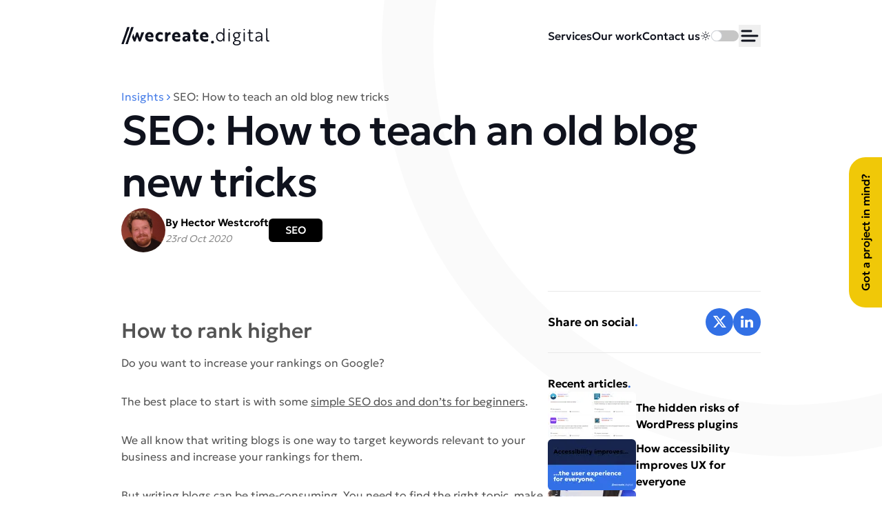

--- FILE ---
content_type: text/html; charset=utf-8
request_url: https://wecreate.digital/blog/seo-how-to-teach-an-old-blog-new-tricks/
body_size: 64409
content:
<!DOCTYPE html><html lang="en"><head><link rel="dns-prefetch" href="//cdn.kindweb.io"><link rel="dns-prefetch" href="//plausible.wecreatedigital.co.uk"><link rel="dns-prefetch" href="//wecreate.digital">
        <script>
            (function(w, d, s, l, i) {
                w[l] = w[l] || [];
                w[l].push({
                    'gtm.start': new Date().getTime(),
                    event: 'gtm.js'
                });
                var f = d.getElementsByTagName(s)[0],
                    j = d.createElement(s),
                    dl = l != 'dataLayer' ? '&l=' + l : '';
                j.async = true;
                j.src =
                    'https://www.googletagmanager.com/gtm.js?id=' + i + dl;
                f.parentNode.insertBefore(j, f);
            })(window, document, 'script', 'dataLayer', 'GTM-NCJG2B3V');
        </script>
        <title>Seo: How To Teach An Old Blog New Tricks - Update Your Blog</title><meta name="description" content="This guide will teach you the importance of updating your old blogs for SEO and some proven methods which provide results. Read for more." /><link rel="canonical" href="https://wecreate.digital/blog/seo-how-to-teach-an-old-blog-new-tricks/" /><meta name="robots" content="index, follow, max-snippet:-1, max-image-preview:large, max-video-preview:-1" /><meta property="og:locale" content="en_GB" /><meta property="og:type" content="article" /><meta property="og:title" content="Seo: How To Teach An Old Blog New Tricks - Update Your Blog" /><meta property="og:description" content="This guide will teach you the importance of updating your old blogs for SEO and some proven methods which provide results. Read for more." /><meta property="og:url" content="https://wecreate.digital/blog/seo-how-to-teach-an-old-blog-new-tricks/" /><meta property="og:site_name" content="We Create Digital" /><meta property="article:modified_time" content="2025-10-01T10:03:30+00:00" /><meta name="twitter:card" content="summary_large_image" /><meta name="twitter:label1" content="Written by" /><meta name="twitter:data1" content="Hector Westcroft" /><meta charset="utf-8"><meta name="viewport" content="width=device-width, initial-scale=1.0"><link rel="preload" as="font" type="font/woff2" crossorigin href="/fonts/geologica-300.woff2"><link rel="preload" as="font" type="font/woff2" crossorigin href="/fonts/geologica-500.woff2"><link rel="preload" as="font" type="font/woff2" crossorigin href="/fonts/geologica-600.woff2"><link rel="preload" as="style" href="https://wecreate.digital/build/assets/app-Bqiiw9wy.css" /><link rel="stylesheet" href="https://wecreate.digital/build/assets/app-Bqiiw9wy.css" data-navigate-track="reload" /><link rel="icon" type="image/png" href="https://wecreate.digital/favicon.ico" /><link rel="apple-touch-icon" sizes="57x57" href="https://wecreate.digital/apple-icon-57x57.png"><link rel="apple-touch-icon" sizes="60x60" href="https://wecreate.digital/apple-icon-60x60.png"><link rel="apple-touch-icon" sizes="72x72" href="https://wecreate.digital/apple-icon-72x72.png"><link rel="apple-touch-icon" sizes="76x76" href="https://wecreate.digital/apple-icon-76x76.png"><link rel="apple-touch-icon" sizes="114x114" href="https://wecreate.digital/apple-icon-114x114.png"><link rel="apple-touch-icon" sizes="120x120" href="https://wecreate.digital/apple-icon-120x120.png"><link rel="apple-touch-icon" sizes="144x144" href="https://wecreate.digital/apple-icon-144x144.png"><link rel="apple-touch-icon" sizes="152x152" href="https://wecreate.digital/apple-icon-152x152.png"><link rel="apple-touch-icon" sizes="180x180" href="https://wecreate.digital/apple-icon-180x180.png"><link rel="icon" type="image/png" sizes="192x192"  href="https://wecreate.digital/android-icon-192x192.png"><link rel="icon" type="image/png" sizes="32x32" href="https://wecreate.digital/favicon-32x32.png"><link rel="icon" type="image/png" sizes="96x96" href="https://wecreate.digital/favicon-96x96.png"><link rel="icon" type="image/png" sizes="16x16" href="https://wecreate.digital/favicon-16x16.png"><link rel="manifest" href="https://wecreate.digital/manifest.json"><meta name="msapplication-TileColor" content="#ffffff"><meta name="msapplication-TileImage" content="https://wecreate.digital/ms-icon-144x144.png"><meta name="theme-color" content="#ffffff"><style >[wire\:loading][wire\:loading], [wire\:loading\.delay][wire\:loading\.delay], [wire\:loading\.inline-block][wire\:loading\.inline-block], [wire\:loading\.inline][wire\:loading\.inline], [wire\:loading\.block][wire\:loading\.block], [wire\:loading\.flex][wire\:loading\.flex], [wire\:loading\.table][wire\:loading\.table], [wire\:loading\.grid][wire\:loading\.grid], [wire\:loading\.inline-flex][wire\:loading\.inline-flex] {display: none;}[wire\:loading\.delay\.none][wire\:loading\.delay\.none], [wire\:loading\.delay\.shortest][wire\:loading\.delay\.shortest], [wire\:loading\.delay\.shorter][wire\:loading\.delay\.shorter], [wire\:loading\.delay\.short][wire\:loading\.delay\.short], [wire\:loading\.delay\.default][wire\:loading\.delay\.default], [wire\:loading\.delay\.long][wire\:loading\.delay\.long], [wire\:loading\.delay\.longer][wire\:loading\.delay\.longer], [wire\:loading\.delay\.longest][wire\:loading\.delay\.longest] {display: none;}[wire\:offline][wire\:offline] {display: none;}[wire\:dirty]:not(textarea):not(input):not(select) {display: none;}:root {--livewire-progress-bar-color: #2299dd;}[x-cloak] {display: none !important;}[wire\:cloak] {display: none !important;}dialog#livewire-error::backdrop {background-color: rgba(0, 0, 0, .6);}</style>
                    <script defer src="https://cdn.kindweb.io/v1/linnet.js"
                data-api-key="57caf169d9f280864cd5acd7f1741180a175069771c2be451e14a586f005741e"
                data-destination="https://kindweb.io/api/incoming"></script>
            <script defer data-domain="wecreate.digital" src="https://plausible.wecreatedigital.co.uk/js/plausible.js"></script>
        
            </head><body class="relative overflow-x-hidden dark:bg-s-black bg-e-white dark:text-white" data-smooth-scroll><noscript><iframe src="https://www.googletagmanager.com/ns.html?id=GTM-NCJG2B3V" height="0" width="0"
                style="display:none;visibility:hidden" title="Google Tag Manager tracking iframe"></iframe></noscript><div class="flex min-h-screen flex-col"><a href="#main"
                class="btn blue absolute left-0 top-0 z-50 -translate-y-full rounded-bl-none rounded-tl-none rounded-tr-none duration-200 focus:translate-y-0"><span>Skip to
                    main
                    content</span><div><svg  width="6" height="9" viewBox="0 0 6 9" fill="none" xmlns="http://www.w3.org/2000/svg" aria-hidden="true" focusable="false" role="img"><path
            d="M5.49831 4.50627C5.49864 4.63956 5.44054 4.76872 5.33411 4.87135L1.76453 8.29393C1.64335 8.41042 1.46922 8.48368 1.28044 8.49759C1.09166 8.51149 0.903698 8.46491 0.757904 8.36809C0.61211 8.27126 0.520426 8.13213 0.503021 7.98129C0.485616 7.83045 0.543915 7.68027 0.665094 7.56378L3.86344 4.50627L0.779321 1.44877C0.720019 1.39042 0.675734 1.32328 0.649011 1.25121C0.622287 1.17915 0.613653 1.10357 0.623605 1.02883C0.633556 0.954085 0.661897 0.88165 0.706997 0.815688C0.752098 0.749725 0.81307 0.691535 0.886409 0.644461C0.959815 0.592221 1.04593 0.552657 1.13936 0.528247C1.2328 0.503837 1.33153 0.495108 1.42938 0.502604C1.52724 0.510102 1.6221 0.533664 1.70802 0.571816C1.79395 0.609968 1.86908 0.661889 1.92873 0.724322L5.37695 4.1469C5.46655 4.25248 5.50928 4.37901 5.49831 4.50627Z"
            fill="currentColor" /></svg></div></a><header x-data="{
    open: false,
    closeMenu() {
        this.open = false
        window.startSmoothScroll();
        document.body.style.overflow = '';
    },
    openMenu() {
        this.open = true
        window.stopSmoothScroll();
        document.body.style.overflow = 'hidden';
    },
    toggleMenu() {
        if (this.open) {
            this.closeMenu()
        } else {
            this.openMenu()
        }
    },
}" class="dark:text-e-white text-s-black"><nav class="transition-3 container mx-auto flex items-center justify-between py-9" aria-label="Global"><a href="/" class="-m-1.5 p-1.5 dark:text-e-white text-s-black"><span class="sr-only">We Create Digital</span><svg class="w-40 2xs:w-[200px] xs:w-auto" aria-label="We Create Digital Logo" role="img" xmlns="http://www.w3.org/2000/svg" width="215" height="27" viewBox="0 0 215 27"
    fill="currentColor"><title>We Create Digital Logo</title><path
        d="m130.481 21.276-.075.32-.052.316v.343c0 .213.027.398.102.556l.077.185c.026.08.07.152.127.213l.099.158.381.423c.127.159.331.237.609.291l.152.026.353.026h.077c.147 0 .292-.027.43-.078l.075-.028.532-.159.053-.025c.111-.053.214-.124.303-.211l.202-.187c.107-.1.2-.216.278-.343.125-.197.195-.426.204-.662v-.21l-.077-.292.025-.158a2.41 2.41 0 0 0-.05-.424l-.075-.29-.077-.107c-.077-.106-.151-.21-.253-.317l-.05-.052a1.235 1.235 0 0 0-.659-.345l-.279-.052-.355-.026-.304-.029-.303.029-.202.026a1.38 1.38 0 0 0-.811.45l-.127.132a.882.882 0 0 0-.33.501ZM149.73 2.267l-.177-.187c-.05-.052-.127-.052-.177-.052l-.178.026-.607.026h-.202c-.052 0-.154 0-.179.054l-.127.159a.408.408 0 0 0-.05.184l.025.239-.025.634-.101.239v.078l-.025.584v.052l.049.239v.608l.052.236.05.582-.025.346.025.688-.074.66.024.239-.024.608-.028.317-.024.345v.026l.052.475-.229.026-.202-.262-.027-.029-.505-.423-.152-.184-.027-.026-.505-.372-.279-.184h-.024l-.712-.317-.049-.026-.456-.08-.204-.079c-.024-.028-.049-.028-.074-.028l-.533-.026-.228-.052-.05-.026h-.356l-.226.026h-.331l-.582.026-.05.026-.228.08-.583.21-.024.027-.204.106-.533.24s-.024 0-.049.025l-.229.185-.455.317-.05.054-.179.265-.48.475-.025.026-.381.582-.151.24c0 .025-.025 0-.025.025l-.254.662-.152.211v.052l-.229.582-.101.345-.127.556c0 .026-.025.052-.025.078l.025.159-.025.61-.05.395-.025.239v.026l.05.265-.102.29v.107l.102.556.077.29.152.635.049.317v.026l.254.582.127.319.226.527.127.265.025.026.356.424.152.213.024.026.458.449.226.184.483.424.05.026.176.08.585.343.201.107.025.026.532.132.279.107h.025l.584.132.227.026h.052l.278-.026.279.052h.025l.38-.026.456-.026c.025 0 .049-.026.074-.026l.229-.132.582-.24.736-.368.05-.055.202-.236.507-.291.177-.133.027-.028.43-.421.127-.16c0-.027.025-.053.025-.079l.05-.213h.253l.025.478.025.265-.025.29-.05.609c0 .052.025.132.075.184l.229.24c.025.025.077.077.127.077l.229.026h.049l.558-.052c.024 0 .077 0 .101-.026l.329-.265c.052-.052.077-.052.077-.132l.025-.21v-.77l.05-.316.025-.556v-.078l-.1-.291v-.873l.025-.662v-.343l.025-.663.077-.239c0-.025.025-.051.025-.077l-.025-.582-.027-.291-.025-.608v-.98l-.075-.238.05-.689v-.29l-.025-.635v-.052l-.077-.238V10.6l.052-.291.025-.398.025-.636v-.026l-.05-.265.05-.634v-.265l-.102-.582.052-.343.075-.503v-.398l-.05-.582.025-.395v-.556l.05-.345v-.026l-.1-.66.075-.345v-.026l-.025-.66-.025-.265c0-.026-.025-.08-.077-.132Zm-7.32 7.273.634-.133.303.055h.356l.251-.08.331.025.607.055.254.184c.013.015.03.024.05.026l.559.185.125.16c0 .027.027 0 .052.027l.455.317.229.29.38.476.227.265.228.504.202.343.127.688.025.237.077.636.025.343-.05.265c0 .026.025.052.025.08l.074.291v.395l-.074.582-.102.29-.227.69-.457.952-.455.582-.177.21-.204.16-.279.238-.226.107-.532.29-.381.159-.634.052-.279-.026h-.049l-.254.026h-.532l-.632-.052-.736-.423-.254-.133-.455-.371-.202-.237-.38-.53-.202-.238-.355-.582-.152-.317-.102-.556-.127-.37-.025-.529.05-.66.027-.371v-.052l-.052-.24.052-.688.05-.21.229-.714.124-.291.281-.556.125-.239.432-.475s.025-.026.025-.052l.177-.24.43-.29.05-.052.127-.161.609-.263.202-.054Zm13.399-6.4-.1.106a.22.22 0 0 0-.077.158v.21l.025.346.025.291-.025.237c0 .08.025.158.077.212l.152.159c.05.052.127.104.201.078l.179-.052.254.026h.278l.227-.026a.191.191 0 0 0 .102-.052l.229-.187c.049-.026.074-.132.074-.184v-.424l.025-.265v-.236c0-.08-.025-.107-.05-.161l-.203-.21c-.025-.053-.1-.053-.152-.053h-.279l-.226-.054h-.052l-.533.026c-.049 0-.099 0-.151.054Zm-.025 4.735-.177.184a.298.298 0 0 0-.05.133l-.052.29v.053l.077.662.05.239v.608l-.05.395v.927l-.052.582-.025.371v.052l.102.502.025.371-.05.53v.052l.025.239-.025.714v.317l-.025.556-.027.369.027.608.025.29-.077.583v.054l.025.265.027.608v.052l.05.239.05.662-.075.343-.025.66.025.028.025.237c0 .028.05.08.075.106l.204.213c.05.052.074.052.127.052h.151l.607.026.229-.026c.05 0 .077 0 .127-.052l.229-.213c.049-.026.074-.132.074-.184l-.025-.291.05-.556-.025-.343.025-.636.052-.317v-.582l-.077-.317.077-.582v-.08l-.052-.159-.05-.714.025-.371v-.554l.025-.265.025-.636-.025-.343.025-.662-.05-.317.05-.45v-.106l-.099-.265.099-.686.027-.265v-.052l-.077-.61v-.265l-.025-.608.05-.37v-.027l-.05-.554v-.265c0-.054 0-.132-.049-.158l-.204-.213c-.025-.026-.075-.078-.102-.078l-.152-.029-.05-.026-.659.026-.229-.026c-.049 0-.124 0-.176.055Zm10.26 10.738-.356-.423.102-.265.025-.052.05-.371.253-.395.254-.08.582-.107.356-.104.328-.026.304-.055.253-.026.05-.026.331-.106.303-.052.582-.133c.025 0 .052 0 .077-.026l.202-.16.482-.37.227-.106 1.116-1.164s.05-.052.05-.078l.102-.29.177-.557.127-.213c0-.026.024-.052.024-.106l.025-.553.077-.265v-.026l.025-.32-.025-.317.025-.236v-.055l-.077-.527v-.054l-.278-.556-.152-.317v-.026l-.279-.372-.074-.078-.204-.106-.1-.239h.304l.532.054.05-.026.201-.028.331.106h.102l.505-.078.254-.028c.049 0 .126-.052.151-.078l.177-.185c.027-.028.077-.08.077-.16l-.025-.554a.195.195 0 0 0-.052-.132l-.152-.187c-.025-.052-.127-.078-.176-.078h-.886l-.279-.055h-.052l-.557.029-.253-.029-.329.029h-.229l-.303-.08h-.353l-.254.051-.279-.052-.584-.026-.303-.132h-.05l-.709-.052h-.684l-.279.052h-.38l-.582.08h-.177l-.052.026-.557.237-.304.08s-.025 0-.05.026l-.584.346-.226.13-.052.054-.354.397-.229.237c-.024.026-.049.026-.049.026l-.356.556-.201.239-.028.052-.226.53-.127.158c-.025.052-.025.08-.025.106l-.052.608v.026l.027.265-.027.291-.025.372v.395l.177.582.154.636s.025.052.025.078l.127.213.353.501.179.24.43.449.202.158.455.371.278.185v.343l-.201.16-.279.16c-.025.025-.05 0-.077.051l-.226.424c-.025.052-.025.106-.025.132v.29l.05.344-.05.29v.318c0 .028 0 .054.025.106l.201.372c.025.052.052.052.077.078l.279.158.254.187.099.265-.328.158-.229.133-.582.317-.229.078c-.05.028-.05.028-.074.054l-.381.395-.177.133-.052.054-.278.476-.177.29c0 .026-.025.053-.025.053l-.152.53-.049.316-.052.265v.714l.176.504v.026l.127.237c0 .028.027.054.027.054l.455.424.202.184.507.476.254.158.557.291.279.133.557.132.353.054.585.133h.303l.607.078h.077l.254-.078h.684l.278.026h.05l.582-.08h.254l.532-.079.254-.028h.025l.532-.159.226-.104.56-.265.278-.212.505-.291.229-.104c.025-.029.025-.055.05-.08l.405-.502.025-.029.306-.582.1-.184c0-.026.025-.052.025-.08l.126-.582.077-.395v-.055l-.024-.265.049-.317v-.078l-.074-.53a.22.22 0 0 0-.052-.106l-.152-.184-.279-.53c0-.026-.025-.052-.025-.052l-.228-.21-.329-.32s-.025 0-.052-.026l-.251-.133-.483-.343-.127-.132a.184.184 0 0 0-.099-.052l-.838-.239-.53-.132-.331-.026-.254-.08-.328-.053h-.328l-.254-.052-.304-.028-.253-.078h-.025l-.634-.08-.229-.053-.709-.08-.226-.159Zm2.303-3.465-.659.08h-.279l-.303.027-.304-.027-.607-.08-.253-.078-.458-.29-.226-.162-.431-.343-.203-.29-.279-.424-.102-.317-.125-.925v-.636l.227-.66.229-.636.176-.265.431-.395.228-.133.481-.29.228-.081.635-.052h.353l.278.026.356.078.532.028.304.104.582.265.507.45.152.213.353.501.052.239.152.608v.397l-.05.291v.078l.05.32-.152.685-.303.53-.254.291-.38.317-.229.24-.48.238-.229.078Zm.331 10.027-.558.052h-.355l-.304.08-.33-.028-.557-.052h-.354l-.507-.133-.304-.184-.634-.317-.455-.372-.229-.265-.201-.449.074-.29.028-.344.025-.29-.025-.214.226-.607.254-.185.532-.397.229-.133.607-.184.278-.107.659-.158h.632l.356.026.025-.026.303-.026.634.078h.077l.252-.052.609.184.254.133.557.213.177.21.025.026.455.317.127.239.228.582-.025.29-.052.266-.025.317-.176.581-.202.159-.38.371-.204.185-.505.265-.381.052-.609.106-.251.08Zm9.041-22.036-.102.107c-.025.026-.075.078-.075.158v.21l.025.346.025.291-.025.237c0 .08.025.158.077.212l.152.159c.05.052.127.104.202.078l.176-.052.254.026h.278l.229-.026a.191.191 0 0 0 .102-.052l.227-.187c.052-.026.077-.132.077-.184v-.424l.025-.265v-.236c0-.08-.025-.107-.05-.161l-.204-.21c-.025-.053-.1-.053-.152-.053h-.278l-.229-.054h-.05l-.532.026c-.05 0-.1 0-.152.054Zm-.025 4.736-.177.184a.284.284 0 0 0-.052.133l-.05.29v.053l.075.662.052.239v.608l-.052.395v.927l-.05.582-.025.371v.052l.102.502.025.371-.052.53v.052l.027.239-.027.714v.317l-.025.556-.025.369.025.608.025.29-.075.583v.054l.025.265.025.608v.052l.052.239.05.662-.077.343-.025.66.025.028.027.237c0 .028.05.08.075.106l.204.213c.05.052.075.052.127.052h.152l.607.026.228-.026c.05 0 .075 0 .127-.052l.227-.213c.052-.026.077-.132.077-.184l-.025-.291.05-.556-.025-.343.025-.636.049-.317v-.582l-.074-.317.074-.582v-.08l-.049-.159-.05-.714.025-.371v-.554l.025-.265.024-.636-.024-.343.024-.662-.049-.317.049-.45v-.106l-.099-.265.099-.686.025-.265v-.052l-.074-.61v-.265l-.025-.608.05-.37v-.027l-.05-.554v-.265c0-.054 0-.132-.052-.158l-.202-.213c-.025-.026-.077-.078-.102-.078l-.152-.029-.049-.026-.66.026-.228-.026c-.05 0-.127 0-.177.055Zm5.8.104-.151.213c-.025.026-.05.052-.05.106l-.077.66a.384.384 0 0 0 .05.185l.228.264c.012.025.03.046.053.06a.131.131 0 0 0 .074.02l.202.027h.052l.201-.026h.582l.381-.052.303.317.028.317.049.29-.024.609-.053.212v.027l.053.688-.053.395.053.636.024.343-.077.504v1.057l.077.265.025.66-.074.345v.026l.025.608v.291l-.025.346v.026l.049.29-.024.398v.026l.126.582.05.158.152.53.077.236s.025.027.025.055l.38.527.177.213s0-.028.025 0l.455.343.152.159s.027 0 .052.026l.532.239c.025.026.05.026.075.026l.609.026h.304l.328.054.254.026h.05l.278-.052.532-.028h.028l.403-.104.584-.107.227-.08c.052-.026.102-.052.126-.104l.127-.265c.025-.055.025-.08.025-.107v-.239l.027-.527.025-.107c0-.106-.077-.184-.151-.238l-.127-.078c-.025-.026-.077-.026-.102-.026l-.229.052-.505.132-.331.107-.582.052h-.937l-.607-.317-.204-.24-.304-.5-.074-.346-.102-.634-.077-.608-.05-.345.05-.265v-.052l-.075-.582.05-.265.025-.052-.025-.53-.05-.343-.025-.608.05-.371v-.052l-.077-.53v-.343l.077-.556v-.028l-.025-.317.05-.528v-.054l-.05-.237-.025-.636.075-.132c.025-.052 0-.104 0-.133v-.236l.253-.265.329-.052.836.052h.027l.251-.052.331.078h.05l.278-.026h.254l.659-.026.226-.026c.028 0 .077-.029.102-.055l.304-.264c.052-.053.077-.053.077-.133l.025-.527V8.43l-.025-.213c0-.078-.025-.133-.102-.185l-.254-.132c-.025-.026-.099-.026-.127-.026l-.201.026-.607-.026h-.052l-.254.078-.657-.052-.278-.026-.585-.029-.353-.026h-.279l-.278-.236v-.291l.05-.239v-.582l-.025-.29v-.663l.025-.263v-.054l-.102-.66.027-.239a.316.316 0 0 0-.077-.213l-.202-.184a.199.199 0 0 0-.102-.052l-.126-.026h-.607l-.306.052c-.05 0-.127.026-.152.08l-.201.291c-.025.052-.025.078-.025.159l.025.236v.98l.049.555-.074.239v.078l.049.608v.371l-.303.343h-.303l-.356.055-.532.026-.254-.026c-.075 0-.127.026-.177.104Zm11.957 2.039.074.052c.102.078.229.078.304 0l.102-.08.609-.185.226-.078.508-.161h.303l.557-.159.229-.078.505-.026.279.026h.052l.303-.054.381.028.861.104h.253l.557.291.304.107.43.45.177.264.355.634.05.213.102.714.05.343.027.265-.077.53-.328.265-.279-.08h-.052l-.303.025-.254-.052-.304-.08h-.049l-.659.026-.304-.078h-.077l-.505.106h-.331l-.607.159-.228-.055h-.075l-.609.133-.202.054-.584.185-.252.08s-.027 0-.052.026l-.505.343-.204.159-.455.317-.204.132c-.025 0-.05.029-.05.055l-.303.423-.179.29v.027l-.177.582-.102.184c0 .026-.025.055-.025.107l-.049.501-.025.291v.055l.05.316-.05.185c0 .026-.025.026-.025.08l.025.237.099.688.028.055.226.582.025.026.154.21.455.504.229.21.403.398.052.052.127.054.05.026.557.159h.052l.252.026.81.08h.381l.278-.026.254-.028.557-.026h.025l.304-.078.507-.213.303-.107.533-.317s0 .026.025 0l.659-.634.201-.212.356-.317c.025-.026.05-.052.05-.078l.102-.265.228-.265.152.106v.66l.025.317v.688l.025.133c0 .054.025.08.052.106l.177.21c.049.081.151.107.228.081l.075-.026.532.026h.254a.193.193 0 0 0 .127-.052l.177-.132a.385.385 0 0 0 .077-.213v-.24l-.053-.581-.049-.634.049-.317v-.054l-.049-.263.025-.582.024-.397.102-.582.025-.265v-.714l-.05-.265.025-.66-.049-.397.049-.556v-.107l-.102-.21v-.582l.025-.345v-.343l-.025-.291v-.291l-.024-.556c0-.026-.025-.052-.025-.078l-.102-.291-.102-.61-.1-.317-.229-.556c0-.026-.025-.052-.049-.078l-.179-.133-.379-.503c0-.026-.052 0-.077-.026l-.176-.107-.458-.343-.201-.158s-.025-.052-.05-.052l-.557-.187h-.027l-.354-.078-.482-.187h-.05l-.279-.052-.887-.026h-.025l-.227.026-.306-.026h-.251l-.659-.055c-.025 0-.052-.026-.077 0l-.202.08-.609.081-.025.026-.353.133-.507.132-.304.026-.052.026-.53.24-.229.077c-.05.026-.077 0-.102.055l-.201.262c-.025.055-.025.08-.025.107l-.027.212v.052l.077.634v.107c0 .106.049.158.102.213Zm4.33 9.523-.507.184h-.279l-.279-.08h-.074l-.279.028-.229.026-.532-.159-.253-.186-.456-.424-.201-.158-.179-.66-.05-.345.05-.237v-.107l-.05-.29.303-.873.456-.504.154-.184.582-.291.226-.027.052-.025.505-.187.279-.13.609-.161.304.028h.025l.584-.054.202.08h.049l.508.052h.05l.33-.052.607.107.406.026.203.369v.316l-.077.582-.101.24-.254.581a.32.32 0 0 1-.025.08l-.025.265-.303.424-.025.026-.127.236-.431.478-.253.133-.455.343-.229.158-.483.343-.303.029h-.025Zm10.409-2.964.052.688-.025.184v.107l.075.265-.05.556v.026l.075.608.027.026.1.345.229.501.05.24c0 .051.024.051.052.077l.328.424c0 .026.025.026.05.054l.179.104.505.346.278.104h.053l.557.054.201.078h.077l.354-.052.253.026h.557c.053 0 .127-.052.152-.078l.254-.265c.025-.026.052-.026.052-.08l.05-.237v-.054l.025-.502v-.212c0-.107-.05-.133-.127-.185l-.227-.133c-.027-.025-.077-.025-.102-.025l-.532.026-.303-.159h-.025l-.306-.08-.455-.291-.229-.291-.152-.556-.05-.37v-.37l-.024-.291.024-.37-.024-.61.024-.262-.024-.61v-.053l-.077-.264-.025-.502v-.29l.025-.637v-2.115l.024-.239v-.026l-.024-.345-.025-.29.025-.635v-.371l-.05-.528v-.345l.102-.475v-.052l-.028-.346.028-.527-.052-.32.052-.475V6.42l-.052-.265-.05-.662.05-.265v-.026l-.025-.608.049-.371V4.17l-.074-.582.05-.213V3.35l-.025-.556-.05-.291c0-.026-.027-.078-.052-.13l-.177-.213a.143.143 0 0 0-.127-.08h-.152l-.607-.104h-.077l-.201.052a.186.186 0 0 0-.102.052l-.254.213c-.05.026-.077.106-.077.184v.317l.102.61-.05.263v.054l-.025.608.025.291.025.636-.025.237.05.608-.102.345v.052l.052.608-.077.29c0 .03-.025.055-.025.081l.05.502-.025.239v.052l.052.582.05.37v.98l-.05.53v.052l.025.291-.025.556v.052l.025.265-.052.714-.025.239v.052l.077.608.025.29-.025.583-.025.371-.052.556-.025.317v.026l.05.608v.265ZM42.009 7.61l-.356-.08c-.102-.027-.201-.053-.303-.053h-.152l-.303.107-.279-.029h-.33l-.583.055-.328.078-.279.054-.305.185-.607.106-.23.078c-.074.029-.15.08-.2.107l-.23.132c-.1.08-.226.159-.303.265l-.077.078-.403.371-.711.793-.329.478c-.05.078-.102.104-.127.184l-.101.185-.304.582-.05.08c-.052.106-.102.184-.127.265l-.176.556-.052.104c-.031.103-.048.21-.05.32l-.05.5-.052.663.025.343-.025.265v.184c0 .052-.025.159-.025.213l.025.237.052.662v.078c0 .187.025.345.075.478l.127.395.102.371.201.556.025.106c.033.118.075.233.127.343l.204.343.074.159c.053.077.113.148.18.213l.405.45.075.08c.05.078.126.104.176.158l.43.369.154.159.53.397h.028c.116.095.243.175.378.239l.38.106.304.13.253.133c.169.104.362.16.558.158h.025l.659.187.33.078.379.107c.126.026.278.052.405.026l.204-.026c.166.039.339.039.505 0l.077-.026.152.026c.1.021.201.03.303.026l.483-.026.378-.107.609-.078h.05c.152 0 .303 0 .43-.054l.71-.237.559-.239a.85.85 0 0 0 .39-.244.906.906 0 0 0 .217-.418v-.263l.024-.688v-.29l-.024-.318.05-.61c-.026-.21-.153-.395-.354-.582h-.127c-.168.004-.334.05-.482.133l-.279.158-.303.107-.557.212-.152-.028a.82.82 0 0 0-.356 0l-.353.054-.229.078-.659-.026-.328-.026-.356.08-.251-.054h-.38l-.583-.106-.306-.078-.48-.265-.278-.159-.38-.423-.227-.317-.279-.688-.179-.343.204-.371.1.026c.102.026.228 0 .33 0l.177-.027.557.027.279-.053h.303l.229.053c.077.026.127 0 .177 0l.228.026.279-.026c.138-.001.276-.027.405-.079l.127-.025.532-.055.127.026c.099.032.2.05.304.055l.532-.026.279.026.582.026.328.078.303.054c.154.026.279 0 .433-.026l.152-.054.378.054c.154.026.279 0 .433-.054a.676.676 0 0 0 .405-.317c.05-.107.1-.21.1-.317l.052-.637.025-.104c.025-.14.025-.283 0-.423v-.107l-.025-.37-.052-.554c0-.08-.025-.133-.05-.213l-.177-.66-.027-.107a.763.763 0 0 0-.1-.29l-.253-.504a1.239 1.239 0 0 0-.279-.582l-.102-.104a1.549 1.549 0 0 0-.303-.53l-.33-.371-.456-.424-.279-.184-.505-.37a2.467 2.467 0 0 0-.253-.16l-.152-.052a1.178 1.178 0 0 0-.61-.08h-.05l-.532-.105-.076-.054c-.075-.052-.152-.052-.227-.078Zm1.216 5.21-.355.291-.279.133h-.482c-.147 0-.293.027-.43.078h-.05l-.635.028-.378-.028-.557-.052-.279.026-.71-.132-.354-.053-.279-.316.127-.424.202-.556.102-.052c.125-.076.236-.174.328-.29l.254-.32.203-.158.506-.21.253-.027.304.026.306-.052.25.052.331-.026.48.237.23.213.43.449.176.239.204.527.102.398Zm10.41 2.91-.127-.66.025-.265-.05-.397.05-.265-.025-.317.102-.53.151-.317.202-.608.179-.132c.056-.057.107-.118.152-.185l.278-.371.177-.159.582-.29.33-.08.608-.053.253-.078.557-.028.356.054.53.026.179.078.532.187.328.104.304.132c.152.08.38.133.582-.052l.204-.264.05-.74.052-.53c0-.053.025-.133.025-.185l-.025-.133-.027-.556V9.09a1.202 1.202 0 0 0-.227-.633 1.532 1.532 0 0 0-.634-.372l-.405-.106-.329-.104-.532-.159-.304-.028-.81-.133-.254.029-.229-.055c-.05-.026-.127-.026-.176-.026l-.202-.026-.306.026h-.607l-.303.052-.38.08c-.143.03-.28.084-.406.16l-.025.025-.405.133c-.127.054-.23.08-.356.187l-.05.052-.507.369-.1.054c-.077.052-.179.106-.254.159l-.355.316a1.284 1.284 0 0 0-.505.398l-.18.21-.176.24-.405.5-.202.294-.229.343a1.785 1.785 0 0 0-.176.397l-.152.476-.077.397-.102.556-.025.052a1.51 1.51 0 0 0-.151.476l-.025.449-.025.265.025.345.05.317-.026.159c-.024.158-.05.239-.024.397l.074.45-.025.104c0 .132.025.264.053.37l.024.081c.038.158.098.31.177.45l.202.556.203.369.127.264c.086.176.218.323.38.424l.227.423c.025.078.077.107.102.159l.127.21.303.346c.078.106.177.158.28.236l.126.08.43.343.304.133.634.397.455.185c.077.028.18.054.279.08l.204.026.557.159c.196.132.426.196.659.184l.201.029.23.026h.2l.153-.026.38-.055h.152c.077 0 .176 0 .253-.026l.557-.078h.177c.077 0 .18 0 .254-.028l.507-.104.254-.08c.075-.027.152-.027.201-.053l.533-.239c.156-.084.294-.2.405-.343.124-.153.21-.334.254-.53v-.423l-.025-.556v-.501l-.077-.504v-.078c-.025-.133-.025-.32-.152-.398-.177-.106-.482-.158-.482-.158l-.505.265-.23.078-.556.213-.254.052h-.582l-.356.052-.353.028-.303.026-.635-.184-.912-.478-.152-.132-.43-.395-.202-.265-.254-.556-.127-.239Zm10.105 5.185a.919.919 0 0 0 .533.239l.482.026h.227l.203-.026.684-.08.632.054.077-.029c.099-.032.2-.05.304-.052h.201l.102-.21a1.43 1.43 0 0 0 .102-.398l.025-.106v-.53l.025-.343.052-.397c.025-.159 0-.237-.027-.395l-.025-.133v-.582l-.075-.345.025-.582.025-.184v-.24l-.025-.527.05-.345-.025-.237v-.054c.064-.167.09-.348.077-.527l-.027-.08.102-.583.127-.29.176-.45.077-.265.329-.475.126-.213.406-.476.204-.132.632-.317.659-.187.303-.13.204.026h.127a1.11 1.11 0 0 0 .709-.291l.05-.159c.028-.121.045-.246.05-.37v-.53l-.025-.318-.025-.688v-.686c.025-.132-.025-.345-.279-.53-.229-.158-.507-.29-.507-.29l-.304.051H70.2l-.634.133-.05.026c-.127.028-.279.054-.38.132l-.354.24-.557.397c-.025.026-.077.052-.102.078l-.204.187-.43.527-.252.239-.154.158-.05-.45v-.238c0-.106-.025-.158-.025-.236v-.055c-.05-.317-.176-.608-.43-.74-.077-.026-.152-.052-.204-.052l-.631-.055-.28.026h-.38l-.126-.026c-.077-.026-.202-.026-.304-.026l-.303.026c-.077 0-.152 0-.23.026-.203.08-.454.213-.531.504v.159l-.075.688-.027.317-.025.634.025.29v.902l.027.66-.027.132v.265l.052.504.025.317-.05.475v.291l.025.133.05.634-.075.213-.052.475v.371l.025.291.027.556-.027.104c-.05.159-.05.291-.05.478v.369l.077.265.075.714-.025.21.05.663-.025.213.025.634c0 .29.024.475.126.608ZM81.067 7.61l-.356-.08c-.102-.027-.202-.053-.304-.053h-.151l-.304.107-.278-.029h-.331l-.582.055-.328.078-.28.054-.305.185-.607.106-.229.078c-.074.029-.151.08-.201.107l-.229.132c-.1.08-.226.159-.303.265l-.075.078-.405.371-.712.793-.328.478c-.05.078-.102.104-.127.184l-.102.185-.303.582-.05.08c-.052.106-.102.184-.127.265l-.177.556-.052.104c-.03.103-.047.21-.05.32l-.05.5-.052.663.025.343-.025.265v.184c0 .052-.024.159-.024.213l.025.237.052.662v.078c0 .187.025.345.074.478l.127.395.102.371.202.556.025.106c.032.118.075.233.126.343l.204.343.075.159c.053.077.113.148.179.213l.405.45.075.08c.05.078.127.104.177.158l.43.369.154.159.53.397h.027c.117.095.244.175.378.239l.38.106.304.13.254.133c.169.104.361.16.557.158h.025l.66.187.33.078.378.107c.127.026.279.052.405.026l.204-.026c.167.039.34.039.505 0l.077-.026.152.026c.102.026.204.026.304.026l.482-.026.378-.107.61-.078h.05c.151 0 .303 0 .43-.054l.71-.237.558-.239a.85.85 0 0 0 .391-.244.906.906 0 0 0 .216-.418v-.263l.025-.688v-.29l-.025-.318.05-.61c-.025-.21-.152-.395-.353-.582h-.127c-.169.004-.334.05-.483.133l-.278.158-.304.107-.557.212-.152-.028a.82.82 0 0 0-.355 0l-.354.054-.228.078-.66-.026-.328-.026-.355.08-.252-.054h-.38l-.582-.106-.306-.078-.48-.265-.279-.159-.38-.423-.227-.317-.278-.688-.18-.343.205-.371.1.026c.101.026.228 0 .33 0l.177-.027.557.027.278-.053h.304l.228.053c.078.026.127 0 .177 0l.229.026.278-.026c.139-.001.276-.027.406-.079l.127-.025.532-.055.127.026c.098.032.2.05.303.055l.532-.026.28.026.581.026.329.078.303.054c.154.026.28 0 .433-.026l.151-.054.379.054c.154.026.278 0 .432-.054a.676.676 0 0 0 .406-.317c.05-.107.1-.21.1-.317l.051-.637.025-.104a1.21 1.21 0 0 0 0-.423v-.107l-.025-.37-.052-.554c0-.08-.025-.133-.05-.213l-.176-.66-.027-.107a.763.763 0 0 0-.1-.29l-.254-.504a1.24 1.24 0 0 0-.278-.582l-.102-.104a1.55 1.55 0 0 0-.304-.53l-.328-.371-.458-.424-.278-.184-.505-.37a2.476 2.476 0 0 0-.254-.16l-.152-.052a1.177 1.177 0 0 0-.609-.08h-.05l-.532-.105-.077-.054c-.075-.052-.152-.052-.227-.078Zm1.216 5.21-.356.291-.278.133h-.483c-.146 0-.292.027-.43.078h-.05l-.634.028-.378-.028-.558-.052-.278.026-.711-.132-.354-.053-.278-.316.127-.424.201-.556.102-.052c.125-.076.237-.174.329-.29l.253-.32.204-.158.505-.21.254-.027.303.026.306-.052.251.052.331-.026.48.237.229.213.43.449.177.239.204.527.102.398Zm7.471-1.137c.075.052.254.026.456-.052l.303-.187.684-.263.279-.054.659-.21.278-.08.635-.053h.05c.15.026.304.026.455 0h.052l.278.026h.279l.303.026.533.08.378.237.532.291.18.265.25.423.028.346.025.21.024.45-.328.08-.38.052-.582-.133c-.053 0-.102-.026-.152-.026l-.279-.026-.609.026-.303.026h-.025c-.127 0-.254 0-.381.055l-.127.052h-.278l-.558.052c-.05 0-.126 0-.176.026l-.127.054-.582.185-.077.026c-.127.054-.279.106-.38.213l-.05.052-.533.265-.253.132a1.282 1.282 0 0 0-.456.45l-.328.475a1.007 1.007 0 0 0-.33.504l-.103.265-.025.052c-.074.132-.151.265-.176.423l-.102.45.052.29c-.027.16-.027.265-.027.398l.027.158-.027.107c0 .158.027.265.052.395l.1.397.077.346.228.608.075.132c.052.104.127.158.18.236l.25.291.052.08c.075.107.202.185.304.266l.177.132c.077.052.151.104.228.133l.23.078.402.213c.077.052.154.052.23.078l.203.054.505.078h.33l.329.08.279-.028.077.029c.124.026.251 0 .378-.029l.254-.052c.101-.026.203-.026.278-.078l.177-.08.56-.291.176-.08c.102-.053.226-.105.303-.185l.38-.317.481-.424.405-.423.204-.106.05.53.025.29v.052c0 .346.102.637.279.873l.38-.052h.025c.177.052.38.08.582.052h.052l.532.029.279-.029.43.029c.1 0 .177.026.279 0 .222-.082.421-.218.582-.398v-.45l-.05-.529v-.078c.025-.16.05-.291.025-.452l-.025-.317-.027-.369.077-.636-.05-.237.075-.636-.05-.265.075-.714-.025-.263.052-.53v-.316l-.052-.61.025-.185c0-.133 0-.21-.025-.317l-.075-.45.025-.264v-.107l.025-.29-.102-.292v-.104a1.701 1.701 0 0 0 0-.504l-.102-.45-.177-.607c0-.054-.024-.08-.05-.132l-.076-.213-.304-.582v-.052c-.025-.133-.102-.265-.177-.398l-.052-.078a1.532 1.532 0 0 0-.43-.397h-.025l-.303-.317c-.05-.054-.102-.08-.152-.132l-.204-.159-.43-.29-.1-.055a.99.99 0 0 0-.355-.133l-.43-.078-.128-.026a1.34 1.34 0 0 0-.328-.054h-.406l-.609-.026-.38-.052-.279-.055-.328.026-.279-.026-.278.026-.43-.052a1.026 1.026 0 0 0-.483.052l-.1.029-.584.078-.91.213-.304.026-.38.078a1.32 1.32 0 0 0-.406.16c-.152.13-.303.292-.328.583-.028.078 0 .13.024.21l-.024.317-.077.688v.424l-.05.475c0 .133 0 .265.025.397l.025.107c-.025.184.024.317.101.343Zm5.015 6.403-.532.236-.279.055h-.201l-.356-.029-.229-.026-.43-.184-.177-.159-.177-.636.05-.317.077-.265.05-.423.279-.45.152-.132.582-.343.278-.08h.61l.328.028h.61l.25-.028.306-.026.177.397-.025.239-.204.634-.075.265-.33.53-.1.13-.356.451-.278.133Zm8.258-10.053a.808.808 0 0 0-.102.528l.052.636-.027.265c0 .052-.025.158-.025.21v.476c.025.213.052.452.253.584l.254.21.911.081.355.317-.025.132c-.029.121-.047.245-.052.37l.027.37-.052.344-.025.636.025.74-.025.185c0 .132-.025.184 0 .317l.077.423-.027.291.027.608v.345l-.027.265v.343l.027.608.025.133c0 .132 0 .184.025.317l.05.158.052.32.127.423c.043.148.102.29.177.423l.049.026.279.556.027.052c.061.13.146.248.252.343l.228.265.077.08c.075.104.177.159.279.237l.251.187c.111.077.23.139.356.184h.077l.557.24.125.051c.052.026.101.026.178.052l.533.107.251.026h.279l.278-.026.127.026h.306l.378-.052.279-.08.557-.079.254-.026.507-.16s.025 0 .05-.027a.828.828 0 0 0 .37-.288.887.887 0 0 0 .162-.452c0-.052 0-.078-.025-.133l.025-.633c.058-.188.075-.387.052-.582l.025-.608c0-.187-.152-.372-.381-.582l-.228.104h-.406l-.532.08-.328-.026h-.075c-.127-.028-.279-.054-.433-.028h-.074l-.356.028-.532-.265-.202-.186-.254-.554.025-.29-.025-.292-.049-.371-.025-.317-.027-.636.027-.026c.051-.126.076-.261.074-.398l.025-.45v-.077c0-.107.028-.24 0-.317l-.126-.61-.05-.608.025-.343.025-.608-.025-.372.33-.29h.304l.684-.053h.709l.176.053c.057.02.117.03.177.026l.306.026h.455l.077-.133c.075-.158.152-.317.177-.527v-.107l.025-.608v-.026c.049-.18.075-.367.077-.556l-.028-.29V8.43l-.025-.08c-.049-.081-.101-.185-.151-.266l-.177-.184-.052-.026a.87.87 0 0 0-.378-.107l-.356-.026h-.201l-.558.052-.228.133-.582-.026-.304-.107-.306-.317-.025-.371-.049-.582.025-.343v-.634l.024-.239c0-.106-.024-.132-.024-.239l-.05-.501-.052-.397-.025-.026a1.328 1.328 0 0 0-.607-.265l-.585-.026-.328.052-.557-.078-.304-.029h-.557a.861.861 0 0 0-.457.32.625.625 0 0 0-.1.449l-.077.582c0 .026-.025.106-.025.132v.9l.05.316.052.662-.052.37-.328.238-.304.052-.659-.052c-.202.078-.356.159-.43.265Zm18.565-.423-.354-.08c-.102-.027-.203-.053-.303-.053h-.152l-.306.107-.278-.029h-.329l-.582.055-.33.078-.279.054-.303.185-.607.106-.229.078c-.075.029-.152.08-.202.107l-.228.132c-.102.08-.229.159-.304.265l-.077.078-.405.371-.709.793-.329.478c-.052.078-.102.104-.126.184l-.102.185-.304.582-.052.08c-.05.106-.1.184-.125.265l-.178.556-.05.104a1.19 1.19 0 0 0-.05.32l-.052.5-.05.663.025.343-.025.265v.184c0 .052-.025.159-.025.213l.025.237.05.662v.078c-.005.163.022.325.077.478l.127.395.099.371.204.556.025.106c.025.105.077.237.127.343l.201.343.077.159c.052.077.112.148.177.213l.406.45.077.08c.049.078.126.104.176.158l.431.369.151.159.532.397h.025c.118.095.246.175.381.239l.38.106.304.13.254.133c.168.105.361.16.557.158h.025l.659.187.328.078.381.107c.126.026.278.052.405.026l.202-.026c.167.039.34.039.507 0l.077-.026.152.026c.099.021.201.03.303.026l.48-.026.381-.107.609-.078h.05c.152 0 .303 0 .43-.054l.709-.237.557-.239c.229-.078.533-.265.61-.662v-.263l.024-.688v-.29l-.024-.318.049-.61c-.025-.21-.151-.395-.355-.582h-.125a1.026 1.026 0 0 0-.482.133l-.279.158-.303.107-.557.212-.152-.028a.822.822 0 0 0-.356 0l-.353.054-.229.078-.659-.026-.328-.026-.356.08-.254-.054h-.378l-.584-.106-.304-.078-.48-.265-.278-.159-.381-.423-.229-.317-.278-.688-.177-.343.202-.371.102.026c.101.026.228 0 .328 0l.179-.027.557.027.279-.053h.303l.229.053c.075.026.127 0 .177 0l.228.026.279-.026c.138-.001.276-.027.405-.079l.127-.025.53-.055.127.026c.098.032.2.05.303.055l.533-.026.278.026.585.026.328.078.304.054c.151.026.278 0 .43-.026l.152-.054.38.054c.152.026.279 0 .43-.054a.703.703 0 0 0 .348-.236.756.756 0 0 0 .16-.398l.05-.637.024-.104c.028-.14.028-.283 0-.423v-.107l-.024-.37-.05-.554c0-.08-.025-.133-.05-.213l-.179-.66-.025-.107a.73.73 0 0 0-.102-.29l-.251-.504a1.264 1.264 0 0 0-.279-.582l-.102-.104a1.616 1.616 0 0 0-.303-.53l-.331-.371-.455-.424-.279-.184-.507-.37a2.093 2.093 0 0 0-.254-.16l-.151-.052a1.17 1.17 0 0 0-.607-.08h-.053l-.53-.105-.077-.054c-.074-.052-.151-.052-.228-.078Zm1.216 5.21-.353.291-.279.133h-.482c-.147 0-.292.027-.431.078h-.049l-.635.028-.38-.028-.557-.052-.279.026-.709-.132-.353-.053-.279-.316.125-.424.204-.556.102-.052c.124-.076.235-.175.328-.29l.254-.32.201-.158.508-.21.253-.027.304.026.303-.052.254.052.328-.026.483.237.228.213.431.449.176.239.202.527.102.398ZM17.424 9.87l-1.834 5.262.076.169.178.238.329.873.228.635.127.211.227.635.076.265.254.66.177.318.254.53.126.37.253.581.026.291.1.107c.203.158.406.264.609.29l.633-.026c.177.053.38.026.608-.027l.152-.026c.05-.026.127-.053.177-.08.304-.185.457-.422.506-.582l.305-.687.152-.37c.05-.16.101-.264.101-.424l.025-.158.229-.662.05-.08c.05-.105.05-.184.076-.263l.126-.53.051-.053c.051-.079.127-.158.152-.264l.178-.503.101-.185c.025-.08.05-.132.076-.212l.101-.396.102-.318.177-.634.126-.291.229-.133.151.344.076.212.279.53.127.21.253.53.05.317.178.529c-.025.185.05.397.177.634l.076.186.102.29.227.583v.053c0 .185.026.37.102.555l.152.318.05.238a.993.993 0 0 0 .128.291l.227.396.076.291.05.027c.203.159.431.238.584.238l.708.027h.431c.051 0 .152-.027.203-.027l.228-.026.202-.159c.102-.08.203-.159.279-.291l.076-.106.279-.581v-.292l.33-.608.176-.318.178-.397c.05-.132.101-.237.126-.344l.025-.131.203-.609.355-.9.279-.873.151-.344.203-.502.127-.29.227-.61h.026c.105-.13.183-.284.228-.449l.101-.37.127-.344.203-.53.05-.052c.101-.133.177-.265.228-.45l.101-.396.026-.291.303-.582.102-.318.228-.423c.057-.117.1-.242.126-.37l.026-.027.152-.476.127-.37c.05-.159 0-.37-.102-.503l-.177-.027h-.127l-.253-.026-.634.08-.278.026-.633-.027-.304.053-.583-.026a.998.998 0 0 0-.684.185l-.025.027a1.107 1.107 0 0 0-.228.423l-.025.052-.127.583-.025.238-.177.582-.076.317-.178.344c-.05.132-.076.239-.1.344l-.027.132-.252.661-.178.556-.05.344-.228.688-.076.29-.178.609-.076.344-.253.53-.102.316h-.278l-.127-.344-.203-.688-.278-.74-.127-.238-.177-.688-.101-.264-.051-.37-.05-.133c-.026-.132-.026-.238-.077-.317l-.253-.476-.025-.238a1.327 1.327 0 0 0-.101-.344l-.203-.503-.178-.661-.024-.186a1.598 1.598 0 0 0-.127-.37l-.178-.423a.773.773 0 0 0-.405-.45c-.203-.08-.43-.132-.633-.106l-.71.08-.329-.026c-.278.158-.456.343-.532.502l-.227.609-.203.872-.102.239a.954.954 0 0 0-.1.29l-.102.45-.076.29-.203.53-.05.238-.178.53-.025.052a1.92 1.92 0 0 0-.203.397l-.126.37-.025.212-.203.635-.076.185-.102.582-.151.397-.076.264h-.229l-.126-.291-.076-.238-.203-.609v-.105c0-.16-.025-.238-.05-.37l-.077-.239c-.025-.132-.1-.211-.176-.343l-.28-.556-.05-.29c0-.054-.026-.133-.05-.212l-.178-.45v-.053c0-.132 0-.264-.025-.37l-.178-.662-.202-.608-.178-.265-.015-.088Z" /><path fill-rule="evenodd"
        d="M17.966.296 16.723.185l-2.034.11-.515.966-.336.712-.34 1.143-.515 1.904-.251.954-.416.796-.447 1.575-.472 1.3-.294.953-.305 1.176-.501 1.018-.322 1.125-.455 1.074-.459 1.582-.442 1.123-.326 1.103-.394.768-.275 1.12-.725 1.71-.512 1.535-.183.898.657.107 1.384.119.68.052.489-.172.31-.863.28-.827.31-1.19.398-.676.357-1.5.25-.579.261-.802.32-1.25.66-1.552.493-1.226.362-1.153.326-1.143.707-1.607.377-1.638.603-1.423.32-.997.48-.941.969-2.78.25-1.195.52-1.298ZM12.063.296 10.82.185l-2.034.11-.515.966-.336.712-.34 1.143L7.08 5.02l-.251.954-.416.796-.447 1.575-.472 1.3-.294.953-.305 1.176-.501 1.018-.322 1.125-.455 1.074-.459 1.582-.442 1.123L2.39 18.8l-.394.768-.275 1.12-.725 1.71-.512 1.535-.183.898.657.107 1.384.119.68.052.489-.172.31-.863.28-.827.31-1.19.398-.676.357-1.5.25-.579.262-.802.32-1.25.66-1.552.492-1.226.362-1.153.326-1.143.707-1.607.378-1.638.602-1.423.32-.997.48-.941.969-2.78.25-1.195.52-1.298Z"
        clip-rule="evenodd" /></svg></a><div class="flex items-center gap-x-4 text-s-black xs:gap-x-9 dark:text-e-white"><a href="https://wecreate.digital/services/" class="hidden lg:block font-medium duration-300 hover:text-m-blue h-fit outline-none focus:outline-none focus-visible:text-m-blue animate-underline dark:text-e-white text-s-black">
                        Services
                    </a><a href="https://wecreate.digital/work/" class="hidden lg:block font-medium duration-300 hover:text-m-blue h-fit outline-none focus:outline-none focus-visible:text-m-blue animate-underline dark:text-e-white text-s-black">
                        Our work
                    </a><a href="https://wecreate.digital/contact-us/" class="hidden lg:block font-medium duration-300 hover:text-m-blue h-fit outline-none focus:outline-none focus-visible:text-m-blue animate-underline dark:text-e-white text-s-black">
                        Contact us
                    </a><label class="accessible group inline-flex cursor-pointer items-center gap-2" x-data="darkmode"}><svg class="h-4 w-4" x-show="checked" xmlns="http://www.w3.org/2000/svg" fill="none" viewBox="0 0 24 24" stroke-width="1.5"
    stroke="currentColor" class="size-6"
    aria-hidden="true"
    focusable="false"
    role="img"><path stroke-linecap="round" stroke-linejoin="round"
        d="M21.752 15.002A9.72 9.72 0 0 1 18 15.75c-5.385 0-9.75-4.365-9.75-9.75 0-1.33.266-2.597.748-3.752A9.753 9.753 0 0 0 3 11.25C3 16.635 7.365 21 12.75 21a9.753 9.753 0 0 0 9.002-5.998Z" /></svg><svg class="h-4 w-4" x-show="!checked" xmlns="http://www.w3.org/2000/svg" fill="none" viewBox="0 0 24 24" stroke-width="1.5"
    stroke="currentColor" class="size-6"
    aria-hidden="true"
    focusable="false"
    role="img"><path stroke-linecap="round" stroke-linejoin="round"
        d="M12 3v2.25m6.364.386-1.591 1.591M21 12h-2.25m-.386 6.364-1.591-1.591M12 18.75V21m-4.773-4.227-1.591 1.591M5.25 12H3m4.227-4.773L5.636 5.636M15.75 12a3.75 3.75 0 1 1-7.5 0 3.75 3.75 0 0 1 7.5 0Z" /></svg><input name="appearance" id="theme-toggle" type="checkbox" value="" class="peer sr-only" @change="toggle"><div class="peer relative h-4 w-10 rounded-full after:absolute after:left-0 after:top-0 after:h-4 after:w-4 after:rounded-full after:border after:border-gray-300 after:bg-white after:transition-all after:content-[''] peer-checked:bg-blue-600 peer-checked:after:translate-x-6 peer-checked:after:border-white peer-focus:outline-none peer-focus:ring-4 peer-focus:ring-blue-300 rtl:peer-checked:after:-translate-x-6mt-24 flex origin-bottom flex-col items-center dark:border-gray-600 dark:bg-gray-700 dark:peer-focus:ring-blue-800 bg-[#c6c6c6]"></div><span class="sr-only">Toggle dark mode</span></label><button @click="toggleMenu()" type="button" class="accessible btn-hamburger flex items-center justify-center group relative h-8 w-8 font-light duration-300 space-y-1.5 justify-center outline-none focus:outline-none focus-visible:text-m-blue duration-300 hover:text-m-blue hover:space-y-0.5 focus:space-y-0.5 dark:text-e-white text-s-black"><svg class="duration-500 relative z-10 group-hover:scale-50  group-focus:scale-50 text-s-black group-hover:text-e-white group-focus:text-e-white dark:text-e-white dark:group-hover:text-s-black dark:group-focus:text-s-black" xmlns="http://www.w3.org/2000/svg" width="26" height="18"
                    viewBox="0 0 26 18" fill="none"
                    aria-hidden="true"
                    focusable="false"
                    role="img"><path d="M2 2H15" stroke="currentColor" stroke-width="3" stroke-linecap="round" /><path d="M2 9H24" stroke="currentColor" stroke-width="3" stroke-linecap="round" /><path d="M2 16H20" stroke="currentColor" stroke-width="3" stroke-linecap="round" /></svg><span class="sr-only">Open Menu</span></button></div></nav><div x-show="open" x-cloak x-transition:enter="transition ease-out duration-500"
        x-transition:enter-start="translate-x-full" x-transition:enter-end="translate-x-0"
        x-transition:leave="transition ease-in duration-200 delay-100" x-transition:leave-start="translate-x-0"
        x-transition:leave-end="translate-x-full" @keydown.esc.window="closeMenu"
        class="fixed right-0 top-0 z-[110] h-screen w-full max-w-xl overflow-auto bg-light-blue p-6 shadow-lg sm:ring-1"
        role="dialog" aria-modal="true" data-smooth-scroll><svg class="pointer-events-none absolute -left-1.5 top-0 h-auto w-3/4" width="300" height="300"
            viewBox="0 0 396 405" fill="none" xmlns="http://www.w3.org/2000/svg"
            aria-hidden="true"
            focusable="false"
            role="img"><mask id="mask0_646_13551" style="mask-type:alpha" maskUnits="userSpaceOnUse" x="0" y="0" width="396"
                height="405"><rect width="395.534" height="405" fill="#D9D9D9" /></mask><g mask="url(#mask0_646_13551)"><ellipse cx="-37.1143" cy="-34.4681" rx="433.709" ry="440.545" fill="white"
                    fill-opacity="0.09" /></g></svg><div class="mt-14" x-show="open" x-transition:enter="transition ease-out duration-[400ms] delay-100"
            x-transition:enter-start="translate-x-full" x-transition:enter-end="translate-x-0"
            x-transition:leave="transition ease-in duration-200" x-transition:leave-start="translate-x-0"
            x-transition:leave-end="translate-x-full"><div class="flex flex-col gap-7 px-3 py-9 xs:px-10 lg:gap-10"><div x-data="{
                                show: false,
                            
                                handleWindowResize() {
                                    if (this.show) {
                                        this.$refs.dropdown.style.transition = 'none';
                                        this.$refs.dropdown.style.height = 0;
                                        this.$refs.dropdown.style.height = this.$refs.dropdown.scrollHeight + 'px'
                            
                                        setTimeout(() => {
                                            console.log(this.$refs.dropdown.scrollHeight)
                            
                                            this.$refs.dropdown.style.transition = '';
                                        }, 0)
                                    }
                                }
                            }" @resize.window="handleWindowResize"><button
                                    class="animate-underline animate-underline-thick flex w-fit items-center gap-8 text-[33px] font-light leading-normal text-e-white lg:text-4xl"
                                    @click="show = !show">
                                    About us
                                    <svg class="h-6 w-6" x-show="!show" xmlns="http://www.w3.org/2000/svg" viewBox="0 0 448 512" fill="currentColor" aria-hidden="true" focusable="false" role="img"><path d="M256 80c0-17.7-14.3-32-32-32s-32 14.3-32 32l0 144L48 224c-17.7 0-32 14.3-32 32s14.3 32 32 32l144 0 0 144c0 17.7 14.3 32 32 32s32-14.3 32-32l0-144 144 0c17.7 0 32-14.3 32-32s-14.3-32-32-32l-144 0 0-144z"/></svg><svg class="h-6 w-6" x-show="show" xmlns="http://www.w3.org/2000/svg" viewBox="0 0 448 512" fill="currentColor" aria-hidden="true" focusable="false" role="img"><path d="M432 256c0 17.7-14.3 32-32 32L48 288c-17.7 0-32-14.3-32-32s14.3-32 32-32l352 0c17.7 0 32 14.3 32 32z"/></svg></button><div class="h-0 overflow-hidden duration-200" x-ref="dropdown"
                                    x-bind:style="show ? 'height: ' + $refs.dropdown.scrollHeight + 'px' : ''"><div class="flex flex-col gap-4 pl-6 pt-6"><a href="https://wecreate.digital/how-we-work/"
                                                class="animate-underline animate-underline w-fit text-2xl font-light leading-normal text-e-white">
                                                How we work
                                            </a><a href="https://wecreate.digital/partnerships/"
                                                class="animate-underline animate-underline w-fit text-2xl font-light leading-normal text-e-white">
                                                Partnerships
                                            </a><a href="https://wecreate.digital/team/"
                                                class="animate-underline animate-underline w-fit text-2xl font-light leading-normal text-e-white">
                                                Our team
                                            </a></div></div></div><div x-data="{
                                show: false,
                            
                                handleWindowResize() {
                                    if (this.show) {
                                        this.$refs.dropdown.style.transition = 'none';
                                        this.$refs.dropdown.style.height = 0;
                                        this.$refs.dropdown.style.height = this.$refs.dropdown.scrollHeight + 'px'
                            
                                        setTimeout(() => {
                                            console.log(this.$refs.dropdown.scrollHeight)
                            
                                            this.$refs.dropdown.style.transition = '';
                                        }, 0)
                                    }
                                }
                            }" @resize.window="handleWindowResize"><button
                                    class="animate-underline animate-underline-thick flex w-fit items-center gap-8 text-[33px] font-light leading-normal text-e-white lg:text-4xl"
                                    @click="show = !show">
                                    Services
                                    <svg class="h-6 w-6" x-show="!show" xmlns="http://www.w3.org/2000/svg" viewBox="0 0 448 512" fill="currentColor" aria-hidden="true" focusable="false" role="img"><path d="M256 80c0-17.7-14.3-32-32-32s-32 14.3-32 32l0 144L48 224c-17.7 0-32 14.3-32 32s14.3 32 32 32l144 0 0 144c0 17.7 14.3 32 32 32s32-14.3 32-32l0-144 144 0c17.7 0 32-14.3 32-32s-14.3-32-32-32l-144 0 0-144z"/></svg><svg class="h-6 w-6" x-show="show" xmlns="http://www.w3.org/2000/svg" viewBox="0 0 448 512" fill="currentColor" aria-hidden="true" focusable="false" role="img"><path d="M432 256c0 17.7-14.3 32-32 32L48 288c-17.7 0-32-14.3-32-32s14.3-32 32-32l352 0c17.7 0 32 14.3 32 32z"/></svg></button><div class="h-0 overflow-hidden duration-200" x-ref="dropdown"
                                    x-bind:style="show ? 'height: ' + $refs.dropdown.scrollHeight + 'px' : ''"><div class="flex flex-col gap-4 pl-6 pt-6"><a href="https://wecreate.digital/services/website-design/"
                                                class="animate-underline animate-underline w-fit text-2xl font-light leading-normal text-e-white">
                                                Website design
                                            </a><a href="https://wecreate.digital/services/web-development/"
                                                class="animate-underline animate-underline w-fit text-2xl font-light leading-normal text-e-white">
                                                Web development
                                            </a><a href="https://wecreate.digital/services/user-experience/"
                                                class="animate-underline animate-underline w-fit text-2xl font-light leading-normal text-e-white">
                                                User experience & CRO
                                            </a><a href="https://wecreate.digital/services/app-development/"
                                                class="animate-underline animate-underline w-fit text-2xl font-light leading-normal text-e-white">
                                                App development
                                            </a><a href="https://wecreate.digital/services/digital-sustainability/"
                                                class="animate-underline animate-underline w-fit text-2xl font-light leading-normal text-e-white">
                                                Digital sustainability
                                            </a><a href="https://wecreate.digital/services/digital-accessibility/"
                                                class="animate-underline animate-underline w-fit text-2xl font-light leading-normal text-e-white">
                                                Digital Accessibility
                                            </a><a href="https://wecreate.digital/services/ai-development/"
                                                class="animate-underline animate-underline w-fit text-2xl font-light leading-normal text-e-white">
                                                AI development
                                            </a><a href="https://wecreate.digital/services/website-technology-support/"
                                                class="animate-underline animate-underline w-fit text-2xl font-light leading-normal text-e-white">
                                                Website maintenance and support
                                            </a><a href="https://wecreate.digital/services/hosting/"
                                                class="animate-underline animate-underline w-fit text-2xl font-light leading-normal text-e-white">
                                                Hosting and infrastructure
                                            </a><a href="https://wecreate.digital/services/technical-seo/"
                                                class="animate-underline animate-underline w-fit text-2xl font-light leading-normal text-e-white">
                                                SEO, AEO and GEO
                                            </a></div></div></div><a href="https://wecreate.digital/work/"
                                class="animate-underline animate-underline-thick flex w-fit items-center gap-8 text-[33px] font-light leading-normal text-e-white lg:text-4xl">
                                Our work
                            </a><a href="https://wecreate.digital/blog/"
                                class="animate-underline animate-underline-thick flex w-fit items-center gap-8 text-[33px] font-light leading-normal text-e-white lg:text-4xl">
                                Blog
                            </a><a href="https://wecreate.digital/careers/"
                                class="animate-underline animate-underline-thick flex w-fit items-center gap-8 text-[33px] font-light leading-normal text-e-white lg:text-4xl">
                                Careers
                            </a><a href="https://wecreate.digital/contact-us/"
                                class="animate-underline animate-underline-thick flex w-fit items-center gap-8 text-[33px] font-light leading-normal text-e-white lg:text-4xl">
                                Contact us
                            </a></div></div></div><div x-show="open" x-transition.opacity.duration.300ms
        class="pointer-events-none fixed right-0 top-0 z-[120] w-full"><div class="container mx-auto flex justify-end py-9"><button type="button"
                class="accessible btn-hamburger dark group pointer-events-auto relative flex h-8 w-8 items-center justify-center rounded-md text-white outline-none focus:outline-none"
                @click="toggleMenu()"><span class="sr-only">Close menu</span><svg class="relative z-10 text-e-white duration-500 group-hover:scale-50 group-hover:text-s-black group-focus:scale-50 group-focus:text-s-black"
                    width="18" height="18" viewBox="0 0 18 18" fill="none"
                    xmlns="http://www.w3.org/2000/svg" aria-hidden="true" focusable="false" role="img"><path
                        d="M16.6629 14.8234C16.8775 15.0408 16.9981 15.3357 16.9981 15.6432C16.9981 15.9507 16.8775 16.2456 16.6629 16.463C16.4483 16.6805 16.1572 16.8026 15.8537 16.8026C15.5502 16.8026 15.2591 16.6805 15.0444 16.463L9 10.3375L2.95365 16.4611C2.73903 16.6785 2.44794 16.8007 2.14442 16.8007C1.8409 16.8007 1.54981 16.6785 1.33519 16.4611C1.12057 16.2437 1 15.9488 1 15.6413C1 15.3338 1.12057 15.0389 1.33519 14.8215L7.38155 8.69785L1.3371 2.5723C1.12248 2.35487 1.0019 2.05997 1.0019 1.75248C1.0019 1.44498 1.12248 1.15008 1.3371 0.93265C1.55172 0.715218 1.8428 0.593066 2.14632 0.593066C2.44984 0.593066 2.74093 0.715218 2.95555 0.93265L9 7.0582L15.0464 0.931685C15.261 0.714254 15.5521 0.592102 15.8556 0.592102C16.1591 0.592102 16.4502 0.714253 16.6648 0.931685C16.8794 1.14912 17 1.44402 17 1.75151C17 2.05901 16.8794 2.35391 16.6648 2.57134L10.6185 8.69785L16.6629 14.8234Z"
                        fill="currentColor" stroke="white" /></svg></button></div></div><div x-show="open" x-transition.opacity.duration.300ms
        class="overlay fixed inset-0 z-[100] h-screen w-full bg-opacity-30 backdrop-blur-md duration-300 ease-in-out"
        @click="toggleMenu()" aria-hidden="true" style="display: none;"></div></header><main id="main" class="grow"><div><div x-data="{
    progress: 0,
    previousScrollY: 0,
    handleScroll() {
        const { scrollY } = window;
        const pageHeight = document.documentElement.scrollHeight;
        const windowHeight = window.innerHeight;
        const blogContent = document.querySelector('.blog-content');
        const offsetBottom = blogContent.offsetTop + blogContent.offsetHeight;
        
        this.progress = (Math.round(scrollY) / Math.round(offsetBottom)) * 100;
        this.progress = Math.min(this.progress, 100);
    },
    getPercentage() {
        return Math.round(this.progress);
    }
    
}" @scroll.window="handleScroll"
:class="{'opacity-0 transform -translate-y-full': progress === 0 || progress === 100, 'opacity-100 transform translate-y-0': progress > 0 && progress < 100}"
class="bg-m-blue w-full fixed top-0 left-0 z-50 transition-all duration-300 ease-in-out opacity-0"><div class="flex max-w-7xl items-center justify-between px-6 py-3 lg:py-6 lg:px-8 mx-auto"><p class="font-semibold text-white max-w-[149px] w-full"><span x-text="getPercentage()"></span>% blog read
        </p><div class="relative flex-1"><div class="h-2 w-full bg-[#5B91F5] rounded-md"><div class="h-2 w-full bg-white rounded-md absolute top-0" :style="`width:${progress}%`"></div></div></div></div></div><svg class="pointer-events-none absolute right-0 top-0" xmlns="http://www.w3.org/2000/svg" width="726" height="662"
        viewBox="0 0 726 662" fill="none" aria-hidden="true" focusable="false" role="img"><circle cx="594" cy="68" r="556.5" stroke="black" stroke-opacity="0.02" stroke-width="75" /></svg><div class="container mb-12 flex flex-col gap-7 md:mb-14"><nav class="font-light md:mt-6"><a href="/blog/" class="text-lighter-blue">Insights</a><div class="inline-block px-1 text-lighter-blue"><svg width="5" height="9" viewBox="0 0 5 9" fill="none" xmlns="http://www.w3.org/2000/svg"
                    aria-hidden="true" focusable="false" role="img"><path
                        d="M0.709538 8.02514C0.544044 8.0254 0.383661 7.97899 0.256231 7.89397C0.184511 7.8461 0.125226 7.78731 0.0817705 7.72096C0.0383154 7.65461 0.0115446 7.58201 0.00299141 7.50732C-0.00556181 7.43262 0.0042707 7.35731 0.0319255 7.28568C0.0595804 7.21405 0.104514 7.14752 0.164153 7.08989L3.3373 4.03324L0.27748 0.970888C0.218645 0.912556 0.174709 0.845438 0.148196 0.77339C0.121684 0.701342 0.113118 0.625786 0.122991 0.551065C0.132864 0.476343 0.160981 0.403929 0.205726 0.337985C0.250472 0.272041 0.310963 0.213867 0.383724 0.166806C0.457008 0.114891 0.542828 0.0757317 0.6358 0.0517866C0.728772 0.0278415 0.826888 0.0196275 0.92399 0.0276597C1.02109 0.0356919 1.11508 0.0597971 1.20007 0.0984625C1.28505 0.137128 1.35919 0.189519 1.41783 0.252347L4.83887 3.67397C4.94305 3.77601 5 3.904 5 4.03609C5 4.16818 4.94305 4.29618 4.83887 4.39822L1.29742 7.81984C1.22636 7.88885 1.1361 7.94341 1.03396 7.97908C0.93182 8.01475 0.820673 8.03053 0.709538 8.02514Z"
                        fill="#3270E5" /></svg></div><span class="text-darker-grey dark:text-[#d1d1d1]">SEO: How to teach an old blog new tricks</span></nav><h1 class="max-w-[990px] text-[36px] !leading-tight tracking-tight text-s-black lg:text-6xl dark:text-e-white">
            SEO: How to teach an old blog new tricks
        </h1><div class="flex flex-wrap items-center gap-10"><span class="flex items-center gap-4"><img loading="lazy" src="https://secure.gravatar.com/avatar/1ddd291a683bfb2ce9023037dc0d09ec4a8ef31673ee1483475be436502eb2d1?s=96&amp;d=mm&amp;r=g" alt="Hector Westcroft"
                    class="h-16 w-16 rounded-full"><div><p class="text-[15px] font-semibold dark:text-e-white">By Hector Westcroft</p><p class="mt-0.5 text-sm font-light italic text-grey dark:text-e-white">
                        23rd Oct 2020
                    </p></div></span><div class="flex flex-wrap items-center gap-5"><span
                            class=" bg-black dark:bg-c-black dark:border-2 dark:border-[#eeeeee]/10 dark:text-white  rounded-md px-6 py-1.5 text-[15px] text-white">SEO</span></div></div></div><div class="container flex flex-col gap-8 md:flex-row md:gap-14"><div class="blog-content flex basis-2/3 flex-col gap-10 md:w-[810px] md:gap-20"><div class="text-block post-block flex flex-col gap-3"><div class="wysiwyg font-extralight text-darker-grey dark:text-[#d1d1d1]"><h2>How to rank higher</h2><p>Do you want to increase your rankings on Google?</p><p>The best place to start is with some <a href="https://wecreate.digital/blog/ultimate-guide-seo-dos-donts/">simple SEO dos and don’ts for beginners</a>.</p><p>We all know that writing blogs is one way to target keywords relevant to your business and increase your rankings for them.</p><p>But writing blogs can be time-consuming. You need to find the right topic, make sure it’s optimised for SEO, then upload it and wait a few weeks for it to be indexed by Google.</p><p>Here’s how you can achieve faster results:</p><p>Updating your old content.</p><p>It takes less time and is just as effective as producing new content.</p><p><a href="https://moz.com/blog/google-fresh-factor-new">This illustration from SEO leader Moz</a> shows that fresh content gradually loses its ‘fresh score’, which is something that’s factored into Google’s algorithm.</p><p><img loading="lazy" decoding="async" src="https://cms.wecreate.digital/wp-content/uploads/2025/10/576a02ce1b83c5.67486447.jpg " alt="Girl in a jacket" width="738" height="475"></p><p>Frequently updating your content boosts its ‘fresh score’ and stops it from going stale over time.</p><p>The next time Google crawls over your website, it will notice that your content has been updated and will boost your rankings.</p><p>You will get a spike in traffic and click-through rate from doing a tiny amount of work.</p><p>But, for this to work, you need to have a good reason to update your content.</p><p>If you do it just for the sake of it or don’t make any significant changes, then Google won’t notice a difference.</p><p>Here are 5 ways to update your content properly.</p><h2>Spelling and grammar</h2><p>There’s nothing worse than reading back through an old post and seeing a silly spelling mistake.<br />
While we all naturally try our best to avoid typos, they always seem to pop up one way or another.</p><p>Apart from trying to spare your blushes, there’s another reason why you should check back through old content and resolve any spelling and grammar mistakes.</p><p>According to Google Webmasters, there is a correlation between <a href="https://www.youtube.com/watch?v=qoFf6Kn4K98">the spelling on a webpage and how reputable that webpage is</a>.</p><p>This just goes to show that even the smallest mistakes can affect the overall quality of your content in Google’s eyes.</p><h2>Improving the accuracy of your content</h2><p>All things aside, Google’s ultimate goal is to provide the best experience for the user.</p><p>If you build your website with the user in mind, you’re likely to do well when it comes to how Google ranks you in their results pages.</p><p>The same applies to content.</p><p>Useful content is something Google values very highly.</p><p>Here’s how you can make sure your content consistently remains useful:</p><p>Update it to provide new information and updated content.</p><p>If you wrote a blog post two years ago about a new service just launched for 2018, then why don’t you update it? If you’re still offering it, great – say what has changed if anything, and if nothing has, then you can talk about that too.</p><p>This point is particularly relevant if you used data in your blog post. Has that data changed in the last two years? And how does this affect the overall message of your content?</p><p>By updating your content to make it accurate, your content will be more reliable for users who are searching for information.</p><p>This means you probably have a better chance of obtaining backlinks, which Moz describes as <a href="https://moz.com/learn/seo/backlinks#:~:text=Why%20are%20backlinks%20important%3F,from%20one%20site%20to%20another.&amp;text=If%20many%20sites%20link%20to,worth%20surfacing%20on%20a%20SERP.">being especially valuable for SEO</a>.</p><h2>Removing broken links</h2><p>It’s a really frustrating experience when you find a link in an article which looks good but it ends up leading to a missing page showing a 404 error.</p><p>As you probably know by now, Google doesn’t like frustrating user experiences.</p><p>If you have broken links in your old content, Google will identify these and will push you further down the search engine results pages.</p><p>Luckily, fixing your broken links is quite simple.</p><p>You can use the <a href="https://www.brokenlinkcheck.com/">Broken Link Checker</a> to identify any broken links on your website.</p><p>You can also use <a href="https://wecreate.digital/blog/guide-to-semrush-seo-tool/">SEO software programmes such as SEMRush</a> to run a full site audits and identify any broken or missing links.</p><h2>Linking to newer, fresher resources</h2><p><img decoding="async" src="https://cms.wecreate.digital/wp-content/uploads/2020/10/chain-links.jpeg" alt="chain links" /></p><p>Another great way to improve your content is to add new links to better resources.</p><p>Updating to new and accurate sources is valuable because outbound links are an important factor that Google pays attention to.</p><p>In your blogs, you should be linking to other articles, blogs and related information that your users might enjoy exploring after they’ve read your content.</p><p>This process is worthwhile because it’s so easy and time-efficient to perform.</p><p>Here’s how to do it properly:</p><p>Don’t just replace one link for another.</p><p>Make sure you’re also updating the text around the link.</p><p>This will encourage you to make sure that you’re properly explaining why this new link is relevant and fits into your blog.</p><p>It might take you slightly longer, but it will clearly indicate to Google that you’ve made changes and taken care when updating your content.</p><h2>Optimise for the right keywords</h2><p>It might be the case that some of your older blog posts aren’t fully optimised for the keywords you want to rank for.</p><p>Or maybe you’ve done further keyword research since then and you want to take things in a slightly different direction.</p><p>While it might seem like a lot of effort, it’s actually quite simple to update this.</p><p>Read through your post to make sure you understand what it is you were writing about at the time. Then, just go through it and sprinkle your new keywords into the blog.</p><p>Make sure these flow with the rest of the text – anything too obvious will stand out and Google and the reader will know you’re stuffing keywords in.</p><p>As well as using your main keyword, be sure to use related keywords too.</p><p>Also known as <a href="https://backlinko.com/hub/seo/lsi">LSI keywords</a>, related keywords are other, usually longer search terms which are related to your main keyword.</p><p>You can find LSI keywords by typing your main keyword into Google search bar and looking at the suggested results that appear.</p><p>They help to build a more rounded piece of content which lets Google know the exact topic of your blog.</p><p>While you’re updating your blog, be sure to add plenty of LSI keywords in as well.</p><p>This is an excellent, low-effort way to update your blog and give it a boost in rankings. While you’re there, you can add in more text too – perhaps reading your old post has sparked a new idea you can write a paragraph on. Or you want to reflect back on something you have learnt. Google loves this.</p><p>&nbsp;</p><h2>Conclusion</h2><p>Now you know how important updating content is.</p><p>You also know some proven ways of how to do it.</p><p>If you haven’t got the time to write a new blog or you can’t think of a relevant topic, you’re much better off updating an existing blog than posting something that’s not valuable.</p><p>Remember that once you’ve updated a blog, you can share it and promote it again, the same as you did the first time around.</p><p>Good luck!</p></div></div></div><div class="mt-4 grow basis-1/3 md:mt-0"><div class="sticky top-[88px]"><div class="flex items-center justify-between border-y border-very-light-grey py-6"><p class="text-lg font-semibold dark:text-e-white">Share on social<span
                            class="font-semibold text-m-blue">.</span></p><div class="flex items-center gap-2"><a href="https://twitter.com/intent/tweet?url=https://wecreate.digital/blog/seo-how-to-teach-an-old-blog-new-tricks&amp;text=SEO%3A+How+to+teach+an+old+blog+new+tricks" target="_blank"
                                class="grid h-10 w-10 place-content-center rounded-full bg-light-blue text-white duration-200 hover:bg-[#1D386D]"><span class="sr-only">Share on X</span><svg width="19" height="18" viewBox="0 0 19 18" fill="none" xmlns="http://www.w3.org/2000/svg" role="img"><title>X platform</title><path
        d="M14.946 0.0964355H17.8594L11.4627 7.31181L18.936 17.0996H13.0714L8.47969 11.1516L3.22302 17.0996H0.309687L7.08635 9.3823L-0.0703125 0.0964355H5.94002L10.0884 5.52992L14.946 0.0964355ZM13.9264 15.4056H15.5414L5.09135 1.72774H3.35602L13.9264 15.4056Z"
        fill="currentColor" /></svg></a><a href="https://www.linkedin.com/shareArticle?mini=true&amp;url=https://wecreate.digital/blog/seo-how-to-teach-an-old-blog-new-tricks&amp;title=SEO%3A+How+to+teach+an+old+blog+new+tricks&amp;summary=Did+you+know+that+updating+old+blogs+is+just+as+effective+as+posting+new+ones%3F+Read+our+guide+to+find+out+how+to+effectively+update+your+content.+%0A&amp;source=https://wecreate.digital" target="_blank"
                                class="grid h-10 w-10 place-content-center rounded-full bg-light-blue text-white duration-200 hover:bg-[#1D386D]"><span class="sr-only">Share on LinkedIn</span><svg width="18" height="18" viewBox="0 0 18 18" fill="none" xmlns="http://www.w3.org/2000/svg" role="img"><title>LinkedIn</title><path
        d="M0 2.07119C0 1.49868 0.202708 1.02637 0.608108 0.654254C1.01351 0.282125 1.54055 0.0960693 2.18919 0.0960693C2.82626 0.0960693 3.34169 0.279257 3.73552 0.645667C4.14092 1.02352 4.34363 1.51585 4.34363 2.12271C4.34363 2.67231 4.14672 3.1303 3.7529 3.49671C3.3475 3.87455 2.81467 4.06348 2.15444 4.06348H2.13707C1.49999 4.06348 0.984562 3.87455 0.590734 3.49671C0.196905 3.11886 0 2.64368 0 2.07119ZM0.225869 17.0992V5.6264H4.08301V17.0992H0.225869ZM6.22008 17.0992H10.0772V10.693C10.0772 10.2922 10.1236 9.98309 10.2162 9.76555C10.3784 9.37625 10.6245 9.04706 10.9546 8.778C11.2847 8.50892 11.6988 8.37438 12.1969 8.37438C13.4942 8.37438 14.1429 9.23885 14.1429 10.9678V17.0992H18V10.5213C18 8.82665 17.5946 7.5414 16.7838 6.66548C15.973 5.78956 14.9015 5.3516 13.5695 5.3516C12.0753 5.3516 10.9112 5.98707 10.0772 7.25801V7.29236H10.0598L10.0772 7.25801V5.6264H6.22008C6.24324 5.99279 6.25483 7.13205 6.25483 9.04421C6.25483 10.9563 6.24324 13.6414 6.22008 17.0992Z"
        fill="currentColor" /></svg></a></div></div><div class="flex flex-col gap-7 border-b border-very-light-grey pb-8 pt-8"><p class="font-semibold dark:text-e-white">Recent articles<span
                                class="font-semibold text-m-blue">.</span></p><a href="https://wecreate.digital/blog/the-hidden-risks-of-wordpress-plugins/"
                                class="group flex items-center gap-6 outline-none focus:outline-none"><img
    src="https://cms.wecreate.digital/cdn-cgi/image/quality=75,format=auto,fit=cover,width=128/wp-content/uploads/2026/01/wordpress-popular-plugins.png"
    srcset="https://cms.wecreate.digital/cdn-cgi/image/quality=75,format=auto,fit=cover,width=128/wp-content/uploads/2026/01/wordpress-popular-plugins.png 128w, https://cms.wecreate.digital/cdn-cgi/image/quality=75,format=auto,fit=cover,width=256/wp-content/uploads/2026/01/wordpress-popular-plugins.png 256w"
    sizes="(max-width: 128px) 128px, 128px"
    alt="The hidden risks of WordPress plugins"
    class="aspect-video h-auto w-full max-w-32 rounded-md object-cover"
    loading="lazy"
    decoding="async"
    width="128"><p
                                    class="font-semibold duration-200 group-hover:text-light-blue group-focus-visible:text-light-blue dark:text-e-white">
                                    The hidden risks of WordPress plugins</p></a><a href="https://wecreate.digital/blog/how-accessibility-improves-ux-for-everyone/"
                                class="group flex items-center gap-6 outline-none focus:outline-none"><img
    src="https://cms.wecreate.digital/cdn-cgi/image/quality=75,format=auto,fit=cover,width=128/wp-content/uploads/2026/01/accessibility-easier-everyone.jpg"
    srcset="https://cms.wecreate.digital/cdn-cgi/image/quality=75,format=auto,fit=cover,width=128/wp-content/uploads/2026/01/accessibility-easier-everyone.jpg 128w, https://cms.wecreate.digital/cdn-cgi/image/quality=75,format=auto,fit=cover,width=256/wp-content/uploads/2026/01/accessibility-easier-everyone.jpg 256w"
    sizes="(max-width: 128px) 128px, 128px"
    alt="How accessibility improves UX for everyone"
    class="aspect-video h-auto w-full max-w-32 rounded-md object-cover"
    loading="lazy"
    decoding="async"
    width="128"><p
                                    class="font-semibold duration-200 group-hover:text-light-blue group-focus-visible:text-light-blue dark:text-e-white">
                                    How accessibility improves UX for everyone</p></a><a href="https://wecreate.digital/blog/it-companies-are-not-web-experts/"
                                class="group flex items-center gap-6 outline-none focus:outline-none"><img
    src="https://cms.wecreate.digital/cdn-cgi/image/quality=75,format=auto,fit=cover,width=128/wp-content/uploads/2021/02/laptos.jpeg"
    srcset="https://cms.wecreate.digital/cdn-cgi/image/quality=75,format=auto,fit=cover,width=128/wp-content/uploads/2021/02/laptos.jpeg 128w, https://cms.wecreate.digital/cdn-cgi/image/quality=75,format=auto,fit=cover,width=256/wp-content/uploads/2021/02/laptos.jpeg 256w"
    sizes="(max-width: 128px) 128px, 128px"
    alt="IT companies are not web experts"
    class="aspect-video h-auto w-full max-w-32 rounded-md object-cover"
    loading="lazy"
    decoding="async"
    width="128"><p
                                    class="font-semibold duration-200 group-hover:text-light-blue group-focus-visible:text-light-blue dark:text-e-white">
                                    IT companies are not web experts</p></a></div></div></div></div></div><section><div class="dark:from-s-black dark:to-c-black flex pr-4 pl-9 sm:pl-[6.25rem] sm:pr-20 justify-center from-e-white from-50% to-s-black to-50% pt-24 md:pt-40 pb-24 md:pb-40 bg-gradient-to-b"><div class="container max-w-screen-xl rounded-xl bg-m-blue px-6 py-12 md:px-9 md:py-14 text-e-white shadow-offset_shadow_xl dark:shadow-c-black" animate="riseIn" animate-onscroll animate-onscroll.start="top bottom"
            animate-onscroll.end="top 60%"><div class="mx-auto flex max-w-4xl flex-col gap-6 xs:items-center"><h2 class="text-[26px] leading-tight xs:text-center lg:text-[42px]">
                        Want to find out more?
                    </h2><div class="wysiwyg text-sizing -mt-3 xs:text-center">We build websites and platforms that drive results: more leads, better engagement, stronger performance. Want the same for your organisation?</div><div class="flex justify-center items-center gap-x-5 gap-y-3 flex-wrap"><a href="/contact-us/" class="btn dark" target="_self"><span>Get in touch</span><svg xmlns="http://www.w3.org/2000/svg" width="6" height="9" fill="none" aria-hidden="true" focusable="false" role="img"><path class="fill-current" d="M5.498 4.506a.506.506 0 0 1-.164.365l-3.57 3.423a.783.783 0 0 1-.484.204.842.842 0 0 1-.522-.13.547.547 0 0 1-.255-.387.498.498 0 0 1 .162-.417l3.198-3.058L.78 1.45a.544.544 0 0 1-.13-.198.461.461 0 0 1 .058-.435.624.624 0 0 1 .18-.172.774.774 0 0 1 .252-.116.884.884 0 0 1 .569.044c.086.038.161.09.22.152l3.449 3.423c.09.105.132.232.121.36Z" /></svg></a></div></div></div></div></section><section class="relative overflow-hidden bg-s-black text-white dark:bg-c-black"><div class="container pb-24 md:pb-40"><div class="relative"><h2 class="clip-full heading-sizing max-w-2xl" animate="clipRevealLTR" animate-onscroll
                    animate-onscroll.start="top bottom" animate-onscroll.end="top 90%">
                    Latest industry insights<span class="text-lighter-blue">.</span></h2><div class="mt-4 flex flex-col gap-8 md:flex-row md:items-center"><div class="wysiwyg clip-full max-w-[808px] text-sizing dark:text-[#D1D1D1] text-white text-[#545454]" animate="clipRevealLTR" animate-onscroll
                        animate-onscroll.start="top bottom" animate-onscroll.end="top 90%">
                        Explore the forefront of industry trends and innovations through our latest blogs where we unpack cutting-edge strategies, share expert perspectives, and keep you informed about the dynamic.
                    </div><div class="clip-full w-fit md:ml-auto" animate="clipRevealRTL" animate-onscroll
                        animate-onscroll.start="top bottom" animate-onscroll.end="top 90%"><a class="btn blue whitespace-nowrap" href="/blog/"
                            target="_self"><span>Discover all our insights</span><div><div><svg  width="6" height="9" viewBox="0 0 6 9" fill="none" xmlns="http://www.w3.org/2000/svg" aria-hidden="true" focusable="false" role="img"><path
            d="M5.49831 4.50627C5.49864 4.63956 5.44054 4.76872 5.33411 4.87135L1.76453 8.29393C1.64335 8.41042 1.46922 8.48368 1.28044 8.49759C1.09166 8.51149 0.903698 8.46491 0.757904 8.36809C0.61211 8.27126 0.520426 8.13213 0.503021 7.98129C0.485616 7.83045 0.543915 7.68027 0.665094 7.56378L3.86344 4.50627L0.779321 1.44877C0.720019 1.39042 0.675734 1.32328 0.649011 1.25121C0.622287 1.17915 0.613653 1.10357 0.623605 1.02883C0.633556 0.954085 0.661897 0.88165 0.706997 0.815688C0.752098 0.749725 0.81307 0.691535 0.886409 0.644461C0.959815 0.592221 1.04593 0.552657 1.13936 0.528247C1.2328 0.503837 1.33153 0.495108 1.42938 0.502604C1.52724 0.510102 1.6221 0.533664 1.70802 0.571816C1.79395 0.609968 1.86908 0.661889 1.92873 0.724322L5.37695 4.1469C5.46655 4.25248 5.50928 4.37901 5.49831 4.50627Z"
            fill="currentColor" /></svg></div></div></a></div></div><div wire:snapshot="{&quot;data&quot;:{&quot;posts&quot;:[[[{&quot;id&quot;:12757,&quot;date&quot;:&quot;2025-11-29T21:28:11&quot;,&quot;date_gmt&quot;:&quot;2025-11-29T21:28:11&quot;,&quot;guid&quot;:[{&quot;rendered&quot;:&quot;https:\/\/wecreate.digital\/?p=12757&quot;},{&quot;s&quot;:&quot;arr&quot;}],&quot;modified&quot;:&quot;2025-11-29T22:10:43&quot;,&quot;modified_gmt&quot;:&quot;2025-11-29T22:10:43&quot;,&quot;slug&quot;:&quot;seo-and-wordpress-what-happens-when-you-connect-them-properly&quot;,&quot;status&quot;:&quot;publish&quot;,&quot;type&quot;:&quot;post&quot;,&quot;link&quot;:&quot;https:\/\/wecreate.digital\/blog\/seo-and-wordpress-what-happens-when-you-connect-them-properly\/&quot;,&quot;title&quot;:[{&quot;rendered&quot;:&quot;SEO and WordPress: what happens when you connect them properly&quot;},{&quot;s&quot;:&quot;arr&quot;}],&quot;content&quot;:[{&quot;rendered&quot;:&quot;&quot;,&quot;protected&quot;:false},{&quot;s&quot;:&quot;arr&quot;}],&quot;excerpt&quot;:[{&quot;rendered&quot;:&quot;&lt;p&gt;Why a WordPress site performs better when it\u2019s built by an agency that understands SEO from the start.&lt;\/p&gt;\n&quot;,&quot;protected&quot;:false},{&quot;s&quot;:&quot;arr&quot;}],&quot;author&quot;:5,&quot;featured_media&quot;:10725,&quot;comment_status&quot;:&quot;open&quot;,&quot;ping_status&quot;:&quot;open&quot;,&quot;sticky&quot;:false,&quot;template&quot;:&quot;&quot;,&quot;format&quot;:&quot;standard&quot;,&quot;meta&quot;:[{&quot;_acf_changed&quot;:false,&quot;inline_featured_image&quot;:false,&quot;footnotes&quot;:&quot;&quot;},{&quot;s&quot;:&quot;arr&quot;}],&quot;categories&quot;:[[16],{&quot;s&quot;:&quot;arr&quot;}],&quot;tags&quot;:[[],{&quot;s&quot;:&quot;arr&quot;}],&quot;class_list&quot;:[[&quot;post-12757&quot;,&quot;post&quot;,&quot;type-post&quot;,&quot;status-publish&quot;,&quot;format-standard&quot;,&quot;has-post-thumbnail&quot;,&quot;hentry&quot;,&quot;category-seo&quot;],{&quot;s&quot;:&quot;arr&quot;}],&quot;acf&quot;:[{&quot;blog_post_flexible_content&quot;:[[[{&quot;acf_fc_layout&quot;:&quot;text_block&quot;,&quot;header&quot;:&quot;&quot;,&quot;text&quot;:&quot;&lt;p&gt;Most people treat creating a website and SEO as two different tasks: you build a site, then you optimise it. The structure, speed, and content model of a &lt;a href=\&quot;https:\/\/wecreate.digital\/services\/website-design\/wordpress-website-design\/\&quot;&gt;WordPress&lt;\/a&gt; site determine how far SEO can go, and the SEO strategy shapes how the site should be designed and built in the first place. When one is done without the other, performance suffers. When they are planned together, the result is a site that is fast, logical, and &lt;a href=\&quot;https:\/\/wecreate.digital\/blog\/seo-and-web-design-how-to-build-a-site-that-ranks-from-day-one\/\&quot;&gt;built to rank from day one&lt;\/a&gt;.&lt;\/p&gt;\n&lt;h2&gt;WordPress is shaped by structure, and structure is SEO&lt;\/h2&gt;\n&lt;p&gt;WordPress sites are defined by templates, taxonomies, custom fields, and block patterns. These are the same elements that affect how search engines crawl, understand, and rank content.&lt;\/p&gt;\n&lt;p&gt;When content architecture and templates are planned around search intent, everything aligns:&lt;\/p&gt;\n&lt;ul&gt;\n&lt;li&gt;Categories match the topics being searched&lt;\/li&gt;\n&lt;li&gt;Page templates follow consistent heading logic&lt;\/li&gt;\n&lt;li&gt;URL structures stay predictable&lt;\/li&gt;\n&lt;li&gt;Internal links support how people actually search&lt;\/li&gt;\n&lt;\/ul&gt;\n&lt;p&gt;This makes the site feel more organised for editors and more understandable for Google.&lt;\/p&gt;\n&lt;h2&gt;Performance is inseparable from technical SEO&lt;\/h2&gt;\n&lt;p&gt;Speed is an SEO ranking factor, but in WordPress it\u2019s also a design and engineering discipline. Decisions like only having necessary plugins, keeping themes lightweight, compressing media, and using clean HTML all have a direct SEO impact.&lt;\/p&gt;\n&lt;p&gt;WordPress gives complete control over performance. The catch is that bad decisions quickly add up. Bloated plugins or heavy page builders can destroy Core Web Vitals. An SEO-aware approach prevents that at the design, planning and build stages, not after the damage is done.&lt;\/p&gt;\n&lt;h2&gt;Blocks and components become SEO tools&lt;\/h2&gt;\n&lt;p&gt;Modern WordPress is built around blocks and flexible components. For an agency that understands SEO, these aren\u2019t just design tools. They\u2019re a way of controlling structure, speed, and consistency across the entire site.&lt;\/p&gt;\n&lt;p&gt;When blocks are built properly, every piece of content follows the same rules: headings sit in the right order, HTML stays clean, and images load responsively. Editors don\u2019t need to think about SEO every time they publish, because the blocks do the heavy lifting.&lt;\/p&gt;\n&lt;p&gt;This approach keeps pages fast and predictable as the site grows. Instead of relying on dozens of plugins or letting editors paste in inconsistent layouts, the site stays organised and technically sound. That consistency is a major advantage of WordPress, and it only shows up when the blocks themselves have been designed with SEO in mind.&lt;\/p&gt;\n&lt;h2&gt;Content workflows and SEO workflows merge inside WordPress&lt;\/h2&gt;\n&lt;p&gt;A good SEO approach doesn\u2019t live in a spreadsheet or an external tool. It gets built into the WordPress experience:&lt;\/p&gt;\n&lt;ul&gt;\n&lt;li&gt;Custom fields prompt editors for important data&lt;\/li&gt;\n&lt;li&gt;Blocks enforce accessible headings and meaningful text&lt;\/li&gt;\n&lt;li&gt;Media tools remind editors to choose the right image sizes&lt;\/li&gt;\n&lt;li&gt;Templates ensure consistency without restricting creativity&lt;\/li&gt;\n&lt;\/ul&gt;\n&lt;p&gt;This makes SEO part of everyday publishing rather than a separate checklist people forget to follow.&lt;\/p&gt;\n&lt;h2&gt;Why choosing an agency that understands both WordPress and SEO matters&lt;\/h2&gt;\n&lt;p&gt;Most agencies can build a WordPress site. Far fewer can build one with a structure, performance profile, and content model that actually supports SEO. When you choose an agency that understands both disciplines, you\u2019re getting more than design and development: you\u2019re getting a site engineered for visibility, speed, and long-term growth.&lt;\/p&gt;\n&lt;p&gt;An agency with strong SEO experience makes different decisions at every stage. They plan URL structures before templates are built. They create blocks and content patterns that are consistent and search friendly. They avoid plugin bloat that harms Core Web Vitals. They build in schema, redirects, and indexing logic from the start. These aren\u2019t things you can easily add on later. They are foundational choices that affect how well the site will rank.&lt;\/p&gt;\n&lt;p&gt;Working with an agency that combines WordPress expertise with SEO thinking also reduces long-term costs. You avoid painful rebuilds, messy retro-fits, and endless performance fixes, because the site was engineered properly from day one. You get a system your team can publish into confidently, knowing the structure supports growth instead of fighting against it.&lt;\/p&gt;\n&lt;p&gt;If your website needs to be findable, scalable, and maintainable, you need an agency that understands both WordPress and SEO and treats them as one process, not two separate services.&lt;\/p&gt;\n&lt;h2&gt;In summary&lt;\/h2&gt;\n&lt;p&gt;WordPress is at its strongest when it is engineered around SEO. The platform was built for structured, editable content. SEO turns that structure into visibility, traffic, and growth. While it&amp;#8217;s important to have an ongoing strategy for SEO, don&amp;#8217;t start too late. That strategy should begin at the point of design.&lt;\/p&gt;\n&quot;},{&quot;s&quot;:&quot;arr&quot;}]],{&quot;s&quot;:&quot;arr&quot;}],&quot;intro_text&quot;:&quot;A WordPress site is only as strong as the strategy behind it. When SEO shapes the structure, speed, and content model from the beginning, the site performs better and scales cleanly over time.&quot;},{&quot;s&quot;:&quot;arr&quot;}],&quot;yoast_head&quot;:&quot;&lt;!-- This site is optimized with the Yoast SEO plugin v26.8 - https:\/\/yoast.com\/product\/yoast-seo-wordpress\/ --&gt;\n&lt;title&gt;SEO &amp;amp; WordPress: how the right agency builds a site that performs&lt;\/title&gt;\n&lt;meta name=\&quot;description\&quot; content=\&quot;Learn why choosing an agency that understands both WordPress and SEO leads to a faster, more structured site that ranks better from day one.\&quot; \/&gt;\n&lt;meta name=\&quot;robots\&quot; content=\&quot;index, follow, max-snippet:-1, max-image-preview:large, max-video-preview:-1\&quot; \/&gt;\n&lt;link rel=\&quot;canonical\&quot; href=\&quot;https:\/\/wecreate.digital\/blog\/seo-and-wordpress-what-happens-when-you-connect-them-properly\/\&quot; \/&gt;\n&lt;meta property=\&quot;og:locale\&quot; content=\&quot;en_GB\&quot; \/&gt;\n&lt;meta property=\&quot;og:type\&quot; content=\&quot;article\&quot; \/&gt;\n&lt;meta property=\&quot;og:title\&quot; content=\&quot;SEO and WordPress: How the right agency builds a site that performs\&quot; \/&gt;\n&lt;meta property=\&quot;og:description\&quot; content=\&quot;See why WordPress works best when SEO drives the structure, performance, and content patterns from day one. A practical guide to choosing the right agency.\&quot; \/&gt;\n&lt;meta property=\&quot;og:url\&quot; content=\&quot;https:\/\/wecreate.digital\/blog\/seo-and-wordpress-what-happens-when-you-connect-them-properly\/\&quot; \/&gt;\n&lt;meta property=\&quot;og:site_name\&quot; content=\&quot;We Create Digital\&quot; \/&gt;\n&lt;meta property=\&quot;article:published_time\&quot; content=\&quot;2025-11-29T21:28:11+00:00\&quot; \/&gt;\n&lt;meta property=\&quot;article:modified_time\&quot; content=\&quot;2025-11-29T22:10:43+00:00\&quot; \/&gt;\n&lt;meta property=\&quot;og:image\&quot; content=\&quot;https:\/\/wecreate.digital\/wp-content\/uploads\/2025\/03\/SEO-graph.png\&quot; \/&gt;\n\t&lt;meta property=\&quot;og:image:width\&quot; content=\&quot;743\&quot; \/&gt;\n\t&lt;meta property=\&quot;og:image:height\&quot; content=\&quot;506\&quot; \/&gt;\n\t&lt;meta property=\&quot;og:image:type\&quot; content=\&quot;image\/png\&quot; \/&gt;\n&lt;meta name=\&quot;author\&quot; content=\&quot;Anna Appleton-Claydon\&quot; \/&gt;\n&lt;meta name=\&quot;twitter:card\&quot; content=\&quot;summary_large_image\&quot; \/&gt;\n&lt;meta name=\&quot;twitter:label1\&quot; content=\&quot;Written by\&quot; \/&gt;\n\t&lt;meta name=\&quot;twitter:data1\&quot; content=\&quot;Anna Appleton-Claydon\&quot; \/&gt;\n\t&lt;meta name=\&quot;twitter:label2\&quot; content=\&quot;Est. reading time\&quot; \/&gt;\n\t&lt;meta name=\&quot;twitter:data2\&quot; content=\&quot;4 minutes\&quot; \/&gt;\n&lt;script type=\&quot;application\/ld+json\&quot; class=\&quot;yoast-schema-graph\&quot;&gt;{\&quot;@context\&quot;:\&quot;https:\/\/schema.org\&quot;,\&quot;@graph\&quot;:[{\&quot;@type\&quot;:\&quot;Article\&quot;,\&quot;@id\&quot;:\&quot;https:\/\/wecreate.digital\/blog\/seo-and-wordpress-what-happens-when-you-connect-them-properly\/#article\&quot;,\&quot;isPartOf\&quot;:{\&quot;@id\&quot;:\&quot;https:\/\/wecreate.digital\/blog\/seo-and-wordpress-what-happens-when-you-connect-them-properly\/\&quot;},\&quot;author\&quot;:{\&quot;name\&quot;:\&quot;Anna Appleton-Claydon\&quot;,\&quot;@id\&quot;:\&quot;https:\/\/wecreate.digital\/#\/schema\/person\/e60857f04849b503c4f7d223b90b1e92\&quot;},\&quot;headline\&quot;:\&quot;SEO and WordPress: what happens when you connect them properly\&quot;,\&quot;datePublished\&quot;:\&quot;2025-11-29T21:28:11+00:00\&quot;,\&quot;dateModified\&quot;:\&quot;2025-11-29T22:10:43+00:00\&quot;,\&quot;mainEntityOfPage\&quot;:{\&quot;@id\&quot;:\&quot;https:\/\/wecreate.digital\/blog\/seo-and-wordpress-what-happens-when-you-connect-them-properly\/\&quot;},\&quot;wordCount\&quot;:10,\&quot;commentCount\&quot;:0,\&quot;publisher\&quot;:{\&quot;@id\&quot;:\&quot;https:\/\/wecreate.digital\/#organization\&quot;},\&quot;image\&quot;:{\&quot;@id\&quot;:\&quot;https:\/\/wecreate.digital\/blog\/seo-and-wordpress-what-happens-when-you-connect-them-properly\/#primaryimage\&quot;},\&quot;thumbnailUrl\&quot;:\&quot;https:\/\/cms.wecreate.digital\/wp-content\/uploads\/2025\/03\/SEO-graph.png\&quot;,\&quot;articleSection\&quot;:[\&quot;SEO\&quot;],\&quot;inLanguage\&quot;:\&quot;en-GB\&quot;,\&quot;potentialAction\&quot;:[{\&quot;@type\&quot;:\&quot;CommentAction\&quot;,\&quot;name\&quot;:\&quot;Comment\&quot;,\&quot;target\&quot;:[\&quot;https:\/\/wecreate.digital\/blog\/seo-and-wordpress-what-happens-when-you-connect-them-properly\/#respond\&quot;]}]},{\&quot;@type\&quot;:\&quot;WebPage\&quot;,\&quot;@id\&quot;:\&quot;https:\/\/wecreate.digital\/blog\/seo-and-wordpress-what-happens-when-you-connect-them-properly\/\&quot;,\&quot;url\&quot;:\&quot;https:\/\/wecreate.digital\/blog\/seo-and-wordpress-what-happens-when-you-connect-them-properly\/\&quot;,\&quot;name\&quot;:\&quot;SEO &amp; WordPress: how the right agency builds a site that performs\&quot;,\&quot;isPartOf\&quot;:{\&quot;@id\&quot;:\&quot;https:\/\/wecreate.digital\/#website\&quot;},\&quot;primaryImageOfPage\&quot;:{\&quot;@id\&quot;:\&quot;https:\/\/wecreate.digital\/blog\/seo-and-wordpress-what-happens-when-you-connect-them-properly\/#primaryimage\&quot;},\&quot;image\&quot;:{\&quot;@id\&quot;:\&quot;https:\/\/wecreate.digital\/blog\/seo-and-wordpress-what-happens-when-you-connect-them-properly\/#primaryimage\&quot;},\&quot;thumbnailUrl\&quot;:\&quot;https:\/\/cms.wecreate.digital\/wp-content\/uploads\/2025\/03\/SEO-graph.png\&quot;,\&quot;datePublished\&quot;:\&quot;2025-11-29T21:28:11+00:00\&quot;,\&quot;dateModified\&quot;:\&quot;2025-11-29T22:10:43+00:00\&quot;,\&quot;description\&quot;:\&quot;Learn why choosing an agency that understands both WordPress and SEO leads to a faster, more structured site that ranks better from day one.\&quot;,\&quot;breadcrumb\&quot;:{\&quot;@id\&quot;:\&quot;https:\/\/wecreate.digital\/blog\/seo-and-wordpress-what-happens-when-you-connect-them-properly\/#breadcrumb\&quot;},\&quot;inLanguage\&quot;:\&quot;en-GB\&quot;,\&quot;potentialAction\&quot;:[{\&quot;@type\&quot;:\&quot;ReadAction\&quot;,\&quot;target\&quot;:[\&quot;https:\/\/wecreate.digital\/blog\/seo-and-wordpress-what-happens-when-you-connect-them-properly\/\&quot;]}]},{\&quot;@type\&quot;:\&quot;ImageObject\&quot;,\&quot;inLanguage\&quot;:\&quot;en-GB\&quot;,\&quot;@id\&quot;:\&quot;https:\/\/wecreate.digital\/blog\/seo-and-wordpress-what-happens-when-you-connect-them-properly\/#primaryimage\&quot;,\&quot;url\&quot;:\&quot;https:\/\/cms.wecreate.digital\/wp-content\/uploads\/2025\/03\/SEO-graph.png\&quot;,\&quot;contentUrl\&quot;:\&quot;https:\/\/cms.wecreate.digital\/wp-content\/uploads\/2025\/03\/SEO-graph.png\&quot;,\&quot;width\&quot;:743,\&quot;height\&quot;:506,\&quot;caption\&quot;:\&quot;SEO work on a laptop with a blue graph overlay\&quot;},{\&quot;@type\&quot;:\&quot;BreadcrumbList\&quot;,\&quot;@id\&quot;:\&quot;https:\/\/wecreate.digital\/blog\/seo-and-wordpress-what-happens-when-you-connect-them-properly\/#breadcrumb\&quot;,\&quot;itemListElement\&quot;:[{\&quot;@type\&quot;:\&quot;ListItem\&quot;,\&quot;position\&quot;:1,\&quot;name\&quot;:\&quot;Home\&quot;,\&quot;item\&quot;:\&quot;https:\/\/wecreate.digital\/\&quot;},{\&quot;@type\&quot;:\&quot;ListItem\&quot;,\&quot;position\&quot;:2,\&quot;name\&quot;:\&quot;SEO and WordPress: what happens when you connect them properly\&quot;}]},{\&quot;@type\&quot;:\&quot;WebSite\&quot;,\&quot;@id\&quot;:\&quot;https:\/\/wecreate.digital\/#website\&quot;,\&quot;url\&quot;:\&quot;https:\/\/wecreate.digital\/\&quot;,\&quot;name\&quot;:\&quot;We Create Digital\&quot;,\&quot;description\&quot;:\&quot;\&quot;,\&quot;publisher\&quot;:{\&quot;@id\&quot;:\&quot;https:\/\/wecreate.digital\/#organization\&quot;},\&quot;potentialAction\&quot;:[{\&quot;@type\&quot;:\&quot;SearchAction\&quot;,\&quot;target\&quot;:{\&quot;@type\&quot;:\&quot;EntryPoint\&quot;,\&quot;urlTemplate\&quot;:\&quot;https:\/\/wecreate.digital\/?s={search_term_string}\&quot;},\&quot;query-input\&quot;:{\&quot;@type\&quot;:\&quot;PropertyValueSpecification\&quot;,\&quot;valueRequired\&quot;:true,\&quot;valueName\&quot;:\&quot;search_term_string\&quot;}}],\&quot;inLanguage\&quot;:\&quot;en-GB\&quot;},{\&quot;@type\&quot;:\&quot;Organization\&quot;,\&quot;@id\&quot;:\&quot;https:\/\/wecreate.digital\/#organization\&quot;,\&quot;name\&quot;:\&quot;We Create Digital Ltd\&quot;,\&quot;alternateName\&quot;:\&quot;We Create Digital\&quot;,\&quot;url\&quot;:\&quot;https:\/\/wecreate.digital\/\&quot;,\&quot;logo\&quot;:{\&quot;@type\&quot;:\&quot;ImageObject\&quot;,\&quot;inLanguage\&quot;:\&quot;en-GB\&quot;,\&quot;@id\&quot;:\&quot;https:\/\/wecreate.digital\/#\/schema\/logo\/image\/\&quot;,\&quot;url\&quot;:\&quot;https:\/\/cms.wecreate.digital\/wp-content\/uploads\/2025\/02\/WCD_stacked_dark.png\&quot;,\&quot;contentUrl\&quot;:\&quot;https:\/\/cms.wecreate.digital\/wp-content\/uploads\/2025\/02\/WCD_stacked_dark.png\&quot;,\&quot;width\&quot;:757,\&quot;height\&quot;:757,\&quot;caption\&quot;:\&quot;We Create Digital Ltd\&quot;},\&quot;image\&quot;:{\&quot;@id\&quot;:\&quot;https:\/\/wecreate.digital\/#\/schema\/logo\/image\/\&quot;}},{\&quot;@type\&quot;:\&quot;Person\&quot;,\&quot;@id\&quot;:\&quot;https:\/\/wecreate.digital\/#\/schema\/person\/e60857f04849b503c4f7d223b90b1e92\&quot;,\&quot;name\&quot;:\&quot;Anna Appleton-Claydon\&quot;,\&quot;image\&quot;:{\&quot;@type\&quot;:\&quot;ImageObject\&quot;,\&quot;inLanguage\&quot;:\&quot;en-GB\&quot;,\&quot;@id\&quot;:\&quot;https:\/\/wecreate.digital\/#\/schema\/person\/image\/\&quot;,\&quot;url\&quot;:\&quot;https:\/\/secure.gravatar.com\/avatar\/aecea2529a93072b56040a4cb26df1b982a002faaad6e673c8c6cc008eeb7077?s=96&amp;d=mm&amp;r=g\&quot;,\&quot;contentUrl\&quot;:\&quot;https:\/\/secure.gravatar.com\/avatar\/aecea2529a93072b56040a4cb26df1b982a002faaad6e673c8c6cc008eeb7077?s=96&amp;d=mm&amp;r=g\&quot;,\&quot;caption\&quot;:\&quot;Anna Appleton-Claydon\&quot;}}]}&lt;\/script&gt;\n&lt;!-- \/ Yoast SEO plugin. --&gt;&quot;,&quot;yoast_head_json&quot;:[{&quot;title&quot;:&quot;SEO &amp; WordPress: how the right agency builds a site that performs&quot;,&quot;description&quot;:&quot;Learn why choosing an agency that understands both WordPress and SEO leads to a faster, more structured site that ranks better from day one.&quot;,&quot;robots&quot;:[{&quot;index&quot;:&quot;index&quot;,&quot;follow&quot;:&quot;follow&quot;,&quot;max-snippet&quot;:&quot;max-snippet:-1&quot;,&quot;max-image-preview&quot;:&quot;max-image-preview:large&quot;,&quot;max-video-preview&quot;:&quot;max-video-preview:-1&quot;},{&quot;s&quot;:&quot;arr&quot;}],&quot;canonical&quot;:&quot;https:\/\/wecreate.digital\/blog\/seo-and-wordpress-what-happens-when-you-connect-them-properly\/&quot;,&quot;og_locale&quot;:&quot;en_GB&quot;,&quot;og_type&quot;:&quot;article&quot;,&quot;og_title&quot;:&quot;SEO and WordPress: How the right agency builds a site that performs&quot;,&quot;og_description&quot;:&quot;See why WordPress works best when SEO drives the structure, performance, and content patterns from day one. A practical guide to choosing the right agency.&quot;,&quot;og_url&quot;:&quot;https:\/\/wecreate.digital\/blog\/seo-and-wordpress-what-happens-when-you-connect-them-properly\/&quot;,&quot;og_site_name&quot;:&quot;We Create Digital&quot;,&quot;article_published_time&quot;:&quot;2025-11-29T21:28:11+00:00&quot;,&quot;article_modified_time&quot;:&quot;2025-11-29T22:10:43+00:00&quot;,&quot;og_image&quot;:[[[{&quot;width&quot;:743,&quot;height&quot;:506,&quot;url&quot;:&quot;https:\/\/wecreate.digital\/wp-content\/uploads\/2025\/03\/SEO-graph.png&quot;,&quot;type&quot;:&quot;image\/png&quot;},{&quot;s&quot;:&quot;arr&quot;}]],{&quot;s&quot;:&quot;arr&quot;}],&quot;author&quot;:&quot;Anna Appleton-Claydon&quot;,&quot;twitter_card&quot;:&quot;summary_large_image&quot;,&quot;twitter_misc&quot;:[{&quot;Written by&quot;:&quot;Anna Appleton-Claydon&quot;,&quot;Est. reading time&quot;:&quot;4 minutes&quot;},{&quot;s&quot;:&quot;arr&quot;}],&quot;schema&quot;:[{&quot;@context&quot;:&quot;https:\/\/schema.org&quot;,&quot;@graph&quot;:[[[{&quot;@type&quot;:&quot;Article&quot;,&quot;@id&quot;:&quot;https:\/\/wecreate.digital\/blog\/seo-and-wordpress-what-happens-when-you-connect-them-properly\/#article&quot;,&quot;isPartOf&quot;:[{&quot;@id&quot;:&quot;https:\/\/wecreate.digital\/blog\/seo-and-wordpress-what-happens-when-you-connect-them-properly\/&quot;},{&quot;s&quot;:&quot;arr&quot;}],&quot;author&quot;:[{&quot;name&quot;:&quot;Anna Appleton-Claydon&quot;,&quot;@id&quot;:&quot;https:\/\/wecreate.digital\/#\/schema\/person\/e60857f04849b503c4f7d223b90b1e92&quot;},{&quot;s&quot;:&quot;arr&quot;}],&quot;headline&quot;:&quot;SEO and WordPress: what happens when you connect them properly&quot;,&quot;datePublished&quot;:&quot;2025-11-29T21:28:11+00:00&quot;,&quot;dateModified&quot;:&quot;2025-11-29T22:10:43+00:00&quot;,&quot;mainEntityOfPage&quot;:[{&quot;@id&quot;:&quot;https:\/\/wecreate.digital\/blog\/seo-and-wordpress-what-happens-when-you-connect-them-properly\/&quot;},{&quot;s&quot;:&quot;arr&quot;}],&quot;wordCount&quot;:10,&quot;commentCount&quot;:0,&quot;publisher&quot;:[{&quot;@id&quot;:&quot;https:\/\/wecreate.digital\/#organization&quot;},{&quot;s&quot;:&quot;arr&quot;}],&quot;image&quot;:[{&quot;@id&quot;:&quot;https:\/\/wecreate.digital\/blog\/seo-and-wordpress-what-happens-when-you-connect-them-properly\/#primaryimage&quot;},{&quot;s&quot;:&quot;arr&quot;}],&quot;thumbnailUrl&quot;:&quot;https:\/\/cms.wecreate.digital\/wp-content\/uploads\/2025\/03\/SEO-graph.png&quot;,&quot;articleSection&quot;:[[&quot;SEO&quot;],{&quot;s&quot;:&quot;arr&quot;}],&quot;inLanguage&quot;:&quot;en-GB&quot;,&quot;potentialAction&quot;:[[[{&quot;@type&quot;:&quot;CommentAction&quot;,&quot;name&quot;:&quot;Comment&quot;,&quot;target&quot;:[[&quot;https:\/\/wecreate.digital\/blog\/seo-and-wordpress-what-happens-when-you-connect-them-properly\/#respond&quot;],{&quot;s&quot;:&quot;arr&quot;}]},{&quot;s&quot;:&quot;arr&quot;}]],{&quot;s&quot;:&quot;arr&quot;}]},{&quot;s&quot;:&quot;arr&quot;}],[{&quot;@type&quot;:&quot;WebPage&quot;,&quot;@id&quot;:&quot;https:\/\/wecreate.digital\/blog\/seo-and-wordpress-what-happens-when-you-connect-them-properly\/&quot;,&quot;url&quot;:&quot;https:\/\/wecreate.digital\/blog\/seo-and-wordpress-what-happens-when-you-connect-them-properly\/&quot;,&quot;name&quot;:&quot;SEO &amp; WordPress: how the right agency builds a site that performs&quot;,&quot;isPartOf&quot;:[{&quot;@id&quot;:&quot;https:\/\/wecreate.digital\/#website&quot;},{&quot;s&quot;:&quot;arr&quot;}],&quot;primaryImageOfPage&quot;:[{&quot;@id&quot;:&quot;https:\/\/wecreate.digital\/blog\/seo-and-wordpress-what-happens-when-you-connect-them-properly\/#primaryimage&quot;},{&quot;s&quot;:&quot;arr&quot;}],&quot;image&quot;:[{&quot;@id&quot;:&quot;https:\/\/wecreate.digital\/blog\/seo-and-wordpress-what-happens-when-you-connect-them-properly\/#primaryimage&quot;},{&quot;s&quot;:&quot;arr&quot;}],&quot;thumbnailUrl&quot;:&quot;https:\/\/cms.wecreate.digital\/wp-content\/uploads\/2025\/03\/SEO-graph.png&quot;,&quot;datePublished&quot;:&quot;2025-11-29T21:28:11+00:00&quot;,&quot;dateModified&quot;:&quot;2025-11-29T22:10:43+00:00&quot;,&quot;description&quot;:&quot;Learn why choosing an agency that understands both WordPress and SEO leads to a faster, more structured site that ranks better from day one.&quot;,&quot;breadcrumb&quot;:[{&quot;@id&quot;:&quot;https:\/\/wecreate.digital\/blog\/seo-and-wordpress-what-happens-when-you-connect-them-properly\/#breadcrumb&quot;},{&quot;s&quot;:&quot;arr&quot;}],&quot;inLanguage&quot;:&quot;en-GB&quot;,&quot;potentialAction&quot;:[[[{&quot;@type&quot;:&quot;ReadAction&quot;,&quot;target&quot;:[[&quot;https:\/\/wecreate.digital\/blog\/seo-and-wordpress-what-happens-when-you-connect-them-properly\/&quot;],{&quot;s&quot;:&quot;arr&quot;}]},{&quot;s&quot;:&quot;arr&quot;}]],{&quot;s&quot;:&quot;arr&quot;}]},{&quot;s&quot;:&quot;arr&quot;}],[{&quot;@type&quot;:&quot;ImageObject&quot;,&quot;inLanguage&quot;:&quot;en-GB&quot;,&quot;@id&quot;:&quot;https:\/\/wecreate.digital\/blog\/seo-and-wordpress-what-happens-when-you-connect-them-properly\/#primaryimage&quot;,&quot;url&quot;:&quot;https:\/\/cms.wecreate.digital\/wp-content\/uploads\/2025\/03\/SEO-graph.png&quot;,&quot;contentUrl&quot;:&quot;https:\/\/cms.wecreate.digital\/wp-content\/uploads\/2025\/03\/SEO-graph.png&quot;,&quot;width&quot;:743,&quot;height&quot;:506,&quot;caption&quot;:&quot;SEO work on a laptop with a blue graph overlay&quot;},{&quot;s&quot;:&quot;arr&quot;}],[{&quot;@type&quot;:&quot;BreadcrumbList&quot;,&quot;@id&quot;:&quot;https:\/\/wecreate.digital\/blog\/seo-and-wordpress-what-happens-when-you-connect-them-properly\/#breadcrumb&quot;,&quot;itemListElement&quot;:[[[{&quot;@type&quot;:&quot;ListItem&quot;,&quot;position&quot;:1,&quot;name&quot;:&quot;Home&quot;,&quot;item&quot;:&quot;https:\/\/wecreate.digital\/&quot;},{&quot;s&quot;:&quot;arr&quot;}],[{&quot;@type&quot;:&quot;ListItem&quot;,&quot;position&quot;:2,&quot;name&quot;:&quot;SEO and WordPress: what happens when you connect them properly&quot;},{&quot;s&quot;:&quot;arr&quot;}]],{&quot;s&quot;:&quot;arr&quot;}]},{&quot;s&quot;:&quot;arr&quot;}],[{&quot;@type&quot;:&quot;WebSite&quot;,&quot;@id&quot;:&quot;https:\/\/wecreate.digital\/#website&quot;,&quot;url&quot;:&quot;https:\/\/wecreate.digital\/&quot;,&quot;name&quot;:&quot;We Create Digital&quot;,&quot;description&quot;:&quot;&quot;,&quot;publisher&quot;:[{&quot;@id&quot;:&quot;https:\/\/wecreate.digital\/#organization&quot;},{&quot;s&quot;:&quot;arr&quot;}],&quot;potentialAction&quot;:[[[{&quot;@type&quot;:&quot;SearchAction&quot;,&quot;target&quot;:[{&quot;@type&quot;:&quot;EntryPoint&quot;,&quot;urlTemplate&quot;:&quot;https:\/\/wecreate.digital\/?s={search_term_string}&quot;},{&quot;s&quot;:&quot;arr&quot;}],&quot;query-input&quot;:[{&quot;@type&quot;:&quot;PropertyValueSpecification&quot;,&quot;valueRequired&quot;:true,&quot;valueName&quot;:&quot;search_term_string&quot;},{&quot;s&quot;:&quot;arr&quot;}]},{&quot;s&quot;:&quot;arr&quot;}]],{&quot;s&quot;:&quot;arr&quot;}],&quot;inLanguage&quot;:&quot;en-GB&quot;},{&quot;s&quot;:&quot;arr&quot;}],[{&quot;@type&quot;:&quot;Organization&quot;,&quot;@id&quot;:&quot;https:\/\/wecreate.digital\/#organization&quot;,&quot;name&quot;:&quot;We Create Digital Ltd&quot;,&quot;alternateName&quot;:&quot;We Create Digital&quot;,&quot;url&quot;:&quot;https:\/\/wecreate.digital\/&quot;,&quot;logo&quot;:[{&quot;@type&quot;:&quot;ImageObject&quot;,&quot;inLanguage&quot;:&quot;en-GB&quot;,&quot;@id&quot;:&quot;https:\/\/wecreate.digital\/#\/schema\/logo\/image\/&quot;,&quot;url&quot;:&quot;https:\/\/cms.wecreate.digital\/wp-content\/uploads\/2025\/02\/WCD_stacked_dark.png&quot;,&quot;contentUrl&quot;:&quot;https:\/\/cms.wecreate.digital\/wp-content\/uploads\/2025\/02\/WCD_stacked_dark.png&quot;,&quot;width&quot;:757,&quot;height&quot;:757,&quot;caption&quot;:&quot;We Create Digital Ltd&quot;},{&quot;s&quot;:&quot;arr&quot;}],&quot;image&quot;:[{&quot;@id&quot;:&quot;https:\/\/wecreate.digital\/#\/schema\/logo\/image\/&quot;},{&quot;s&quot;:&quot;arr&quot;}]},{&quot;s&quot;:&quot;arr&quot;}],[{&quot;@type&quot;:&quot;Person&quot;,&quot;@id&quot;:&quot;https:\/\/wecreate.digital\/#\/schema\/person\/e60857f04849b503c4f7d223b90b1e92&quot;,&quot;name&quot;:&quot;Anna Appleton-Claydon&quot;,&quot;image&quot;:[{&quot;@type&quot;:&quot;ImageObject&quot;,&quot;inLanguage&quot;:&quot;en-GB&quot;,&quot;@id&quot;:&quot;https:\/\/wecreate.digital\/#\/schema\/person\/image\/&quot;,&quot;url&quot;:&quot;https:\/\/secure.gravatar.com\/avatar\/aecea2529a93072b56040a4cb26df1b982a002faaad6e673c8c6cc008eeb7077?s=96&amp;d=mm&amp;r=g&quot;,&quot;contentUrl&quot;:&quot;https:\/\/secure.gravatar.com\/avatar\/aecea2529a93072b56040a4cb26df1b982a002faaad6e673c8c6cc008eeb7077?s=96&amp;d=mm&amp;r=g&quot;,&quot;caption&quot;:&quot;Anna Appleton-Claydon&quot;},{&quot;s&quot;:&quot;arr&quot;}]},{&quot;s&quot;:&quot;arr&quot;}]],{&quot;s&quot;:&quot;arr&quot;}]},{&quot;s&quot;:&quot;arr&quot;}]},{&quot;s&quot;:&quot;arr&quot;}],&quot;featured_image&quot;:[{&quot;width&quot;:743,&quot;height&quot;:506,&quot;file&quot;:&quot;2025\/03\/SEO-graph.png&quot;,&quot;filesize&quot;:457350,&quot;sizes&quot;:[{&quot;medium&quot;:[{&quot;file&quot;:&quot;SEO-graph-300x204.png&quot;,&quot;width&quot;:300,&quot;height&quot;:204,&quot;mime-type&quot;:&quot;image\/png&quot;,&quot;filesize&quot;:90553},{&quot;s&quot;:&quot;arr&quot;}],&quot;thumbnail&quot;:[{&quot;file&quot;:&quot;SEO-graph-150x150.png&quot;,&quot;width&quot;:150,&quot;height&quot;:150,&quot;mime-type&quot;:&quot;image\/png&quot;,&quot;filesize&quot;:37870},{&quot;s&quot;:&quot;arr&quot;}]},{&quot;s&quot;:&quot;arr&quot;}],&quot;image_meta&quot;:[{&quot;aperture&quot;:&quot;0&quot;,&quot;credit&quot;:&quot;&quot;,&quot;camera&quot;:&quot;&quot;,&quot;caption&quot;:&quot;&quot;,&quot;created_timestamp&quot;:&quot;0&quot;,&quot;copyright&quot;:&quot;&quot;,&quot;focal_length&quot;:&quot;0&quot;,&quot;iso&quot;:&quot;0&quot;,&quot;shutter_speed&quot;:&quot;0&quot;,&quot;title&quot;:&quot;&quot;,&quot;orientation&quot;:&quot;0&quot;,&quot;keywords&quot;:[[],{&quot;s&quot;:&quot;arr&quot;}]},{&quot;s&quot;:&quot;arr&quot;}],&quot;url&quot;:&quot;https:\/\/cms.wecreate.digital\/wp-content\/uploads\/2025\/03\/SEO-graph.png&quot;},{&quot;s&quot;:&quot;arr&quot;}],&quot;categories_names&quot;:[[&quot;SEO&quot;],{&quot;s&quot;:&quot;arr&quot;}],&quot;category_name_primary&quot;:&quot;SEO&quot;,&quot;author_details&quot;:[{&quot;name&quot;:&quot;Anna Appleton-Claydon&quot;,&quot;avatar&quot;:&quot;https:\/\/secure.gravatar.com\/avatar\/aecea2529a93072b56040a4cb26df1b982a002faaad6e673c8c6cc008eeb7077?s=96&amp;d=mm&amp;r=g&quot;},{&quot;s&quot;:&quot;arr&quot;}],&quot;_links&quot;:[{&quot;self&quot;:[[[{&quot;href&quot;:&quot;https:\/\/wecreate.digital\/wp-json\/wp\/v2\/posts\/12757&quot;,&quot;targetHints&quot;:[{&quot;allow&quot;:[[&quot;GET&quot;],{&quot;s&quot;:&quot;arr&quot;}]},{&quot;s&quot;:&quot;arr&quot;}]},{&quot;s&quot;:&quot;arr&quot;}]],{&quot;s&quot;:&quot;arr&quot;}],&quot;collection&quot;:[[[{&quot;href&quot;:&quot;https:\/\/wecreate.digital\/wp-json\/wp\/v2\/posts&quot;},{&quot;s&quot;:&quot;arr&quot;}]],{&quot;s&quot;:&quot;arr&quot;}],&quot;about&quot;:[[[{&quot;href&quot;:&quot;https:\/\/wecreate.digital\/wp-json\/wp\/v2\/types\/post&quot;},{&quot;s&quot;:&quot;arr&quot;}]],{&quot;s&quot;:&quot;arr&quot;}],&quot;author&quot;:[[[{&quot;embeddable&quot;:true,&quot;href&quot;:&quot;https:\/\/wecreate.digital\/wp-json\/wp\/v2\/users\/5&quot;},{&quot;s&quot;:&quot;arr&quot;}]],{&quot;s&quot;:&quot;arr&quot;}],&quot;replies&quot;:[[[{&quot;embeddable&quot;:true,&quot;href&quot;:&quot;https:\/\/wecreate.digital\/wp-json\/wp\/v2\/comments?post=12757&quot;},{&quot;s&quot;:&quot;arr&quot;}]],{&quot;s&quot;:&quot;arr&quot;}],&quot;version-history&quot;:[[[{&quot;count&quot;:2,&quot;href&quot;:&quot;https:\/\/wecreate.digital\/wp-json\/wp\/v2\/posts\/12757\/revisions&quot;},{&quot;s&quot;:&quot;arr&quot;}]],{&quot;s&quot;:&quot;arr&quot;}],&quot;predecessor-version&quot;:[[[{&quot;id&quot;:12759,&quot;href&quot;:&quot;https:\/\/wecreate.digital\/wp-json\/wp\/v2\/posts\/12757\/revisions\/12759&quot;},{&quot;s&quot;:&quot;arr&quot;}]],{&quot;s&quot;:&quot;arr&quot;}],&quot;wp:featuredmedia&quot;:[[[{&quot;embeddable&quot;:true,&quot;href&quot;:&quot;https:\/\/wecreate.digital\/wp-json\/wp\/v2\/media\/10725&quot;},{&quot;s&quot;:&quot;arr&quot;}]],{&quot;s&quot;:&quot;arr&quot;}],&quot;wp:attachment&quot;:[[[{&quot;href&quot;:&quot;https:\/\/wecreate.digital\/wp-json\/wp\/v2\/media?parent=12757&quot;},{&quot;s&quot;:&quot;arr&quot;}]],{&quot;s&quot;:&quot;arr&quot;}],&quot;wp:term&quot;:[[[{&quot;taxonomy&quot;:&quot;category&quot;,&quot;embeddable&quot;:true,&quot;href&quot;:&quot;https:\/\/wecreate.digital\/wp-json\/wp\/v2\/categories?post=12757&quot;},{&quot;s&quot;:&quot;arr&quot;}],[{&quot;taxonomy&quot;:&quot;post_tag&quot;,&quot;embeddable&quot;:true,&quot;href&quot;:&quot;https:\/\/wecreate.digital\/wp-json\/wp\/v2\/tags?post=12757&quot;},{&quot;s&quot;:&quot;arr&quot;}]],{&quot;s&quot;:&quot;arr&quot;}],&quot;curies&quot;:[[[{&quot;name&quot;:&quot;wp&quot;,&quot;href&quot;:&quot;https:\/\/api.w.org\/{rel}&quot;,&quot;templated&quot;:true},{&quot;s&quot;:&quot;arr&quot;}]],{&quot;s&quot;:&quot;arr&quot;}]},{&quot;s&quot;:&quot;arr&quot;}]},{&quot;s&quot;:&quot;arr&quot;}],[{&quot;id&quot;:12662,&quot;date&quot;:&quot;2025-11-20T09:40:45&quot;,&quot;date_gmt&quot;:&quot;2025-11-20T09:40:45&quot;,&quot;guid&quot;:[{&quot;rendered&quot;:&quot;https:\/\/wecreate.digital\/?p=12662&quot;},{&quot;s&quot;:&quot;arr&quot;}],&quot;modified&quot;:&quot;2025-11-20T11:04:39&quot;,&quot;modified_gmt&quot;:&quot;2025-11-20T11:04:39&quot;,&quot;slug&quot;:&quot;how-to-tell-if-your-organisation-is-visible-in-ai-search&quot;,&quot;status&quot;:&quot;publish&quot;,&quot;type&quot;:&quot;post&quot;,&quot;link&quot;:&quot;https:\/\/wecreate.digital\/blog\/how-to-tell-if-your-organisation-is-visible-in-ai-search\/&quot;,&quot;title&quot;:[{&quot;rendered&quot;:&quot;How to tell if your organisation is visible in AI search&quot;},{&quot;s&quot;:&quot;arr&quot;}],&quot;content&quot;:[{&quot;rendered&quot;:&quot;&quot;,&quot;protected&quot;:false},{&quot;s&quot;:&quot;arr&quot;}],&quot;excerpt&quot;:[{&quot;rendered&quot;:&quot;&lt;p&gt;How to tell if your organisation is visible in AI search and what to do if you are not.&lt;\/p&gt;\n&quot;,&quot;protected&quot;:false},{&quot;s&quot;:&quot;arr&quot;}],&quot;author&quot;:5,&quot;featured_media&quot;:12665,&quot;comment_status&quot;:&quot;open&quot;,&quot;ping_status&quot;:&quot;open&quot;,&quot;sticky&quot;:false,&quot;template&quot;:&quot;&quot;,&quot;format&quot;:&quot;standard&quot;,&quot;meta&quot;:[{&quot;_acf_changed&quot;:false,&quot;inline_featured_image&quot;:false,&quot;footnotes&quot;:&quot;&quot;},{&quot;s&quot;:&quot;arr&quot;}],&quot;categories&quot;:[[32,16],{&quot;s&quot;:&quot;arr&quot;}],&quot;tags&quot;:[[],{&quot;s&quot;:&quot;arr&quot;}],&quot;class_list&quot;:[[&quot;post-12662&quot;,&quot;post&quot;,&quot;type-post&quot;,&quot;status-publish&quot;,&quot;format-standard&quot;,&quot;has-post-thumbnail&quot;,&quot;hentry&quot;,&quot;category-ai&quot;,&quot;category-seo&quot;],{&quot;s&quot;:&quot;arr&quot;}],&quot;acf&quot;:[{&quot;blog_post_flexible_content&quot;:[[[{&quot;acf_fc_layout&quot;:&quot;text_block&quot;,&quot;header&quot;:&quot;&quot;,&quot;text&quot;:&quot;&lt;p&gt;We have just won another project with a client who found us through AI. It has made something very clear: AI search is already influencing how organisations choose suppliers. Many teams are not paying attention to it yet, or don&amp;#8217;t understand what they need to do, which means there is a quiet advantage available for anyone who acts early.&lt;\/p&gt;\n&lt;p&gt;This post breaks down what we are seeing, why it matters, and how you can check your own visibility in a very quick and easy way.&lt;\/p&gt;\n&lt;h2&gt;What we are seeing from real clients&lt;\/h2&gt;\n&lt;p&gt;We know we are appearing in AI search results because of three simple signals:&lt;\/p&gt;\n&lt;ul&gt;\n&lt;li&gt;Clients tell us directly that they found us through AI&lt;\/li&gt;\n&lt;li&gt;Our analytics show growing traffic arriving from AI platforms&lt;\/li&gt;\n&lt;li&gt;When we run searches we want to appear in, we consistently appear in recommended agency lists&lt;\/li&gt;\n&lt;\/ul&gt;\n&lt;p&gt;None of this is theoretical. These are real clients, real projects, and real behaviour changes. People are not only using AI to research options, but also to shortlist and validate expertise before making contact.&lt;\/p&gt;\n&lt;h2&gt;Why visibility in AI search matters&lt;\/h2&gt;\n&lt;p&gt;AI search is different to traditional SEO. Whereas in Google someone might type a short phrase: &amp;#8220;Accessibility web agency&amp;#8221;, people are using AI to be much more specific. For example, &amp;#8220;Find me a UK digital agency for eCommerce that is based in Essex and works with Magento&amp;#8221;.&lt;\/p&gt;\n&lt;p&gt;This is a question with several different criteria. AI doesn&amp;#8217;t just match keywords, it goes beyond this. It looks for evidence across your site, your content, your credentials, your case studies, your footprint, and your wider signals of trust.&lt;\/p&gt;\n&lt;p&gt;If you are missing that evidence, you will be invisible. If you have it, you are put forward as a recommended option.&lt;\/p&gt;\n&lt;h2&gt;How AI decides who to recommend&lt;\/h2&gt;\n&lt;p&gt;Every platform uses its own logic, but the common factors include:&lt;\/p&gt;\n&lt;ul&gt;\n&lt;li&gt;Clear statements of expertise&lt;\/li&gt;\n&lt;li&gt;Case studies that show real depth&lt;\/li&gt;\n&lt;li&gt;Signals of trust such as certifications or accreditations&lt;\/li&gt;\n&lt;li&gt;Consistent public information across your website and external platforms&lt;\/li&gt;\n&lt;li&gt;Structured, well-written content that AI can interpret&lt;\/li&gt;\n&lt;\/ul&gt;\n&lt;p&gt;Because of this, organisations with strong fundamentals tend to perform well even if they have never deliberately \u201coptimised for AI\u201d.&lt;\/p&gt;\n&lt;p&gt;The inverse is also true. If your website is vague, outdated, or inconsistent, the AI tools have nothing to go on and will not recommend you.&lt;\/p&gt;\n&lt;h2&gt;How to check whether you show up in AI search&lt;\/h2&gt;\n&lt;p&gt;A growing number of tools offer AI visibility assessments, and many of them are helpful. But one of the most effective checks is also the simplest: do the search yourself.&lt;\/p&gt;\n&lt;p&gt;Be specific. Include the criteria you want to be found for, and importantly, that the clients or customers are actually searching for. There may be a difference between what people are searching for and what you want them to search for &amp;#8211; the results you get may help to highlight that.&lt;\/p&gt;\n&lt;p&gt;For example:&lt;\/p&gt;\n&lt;p&gt;&amp;#8220;UK digital agency specialising in accessibility &amp;#8211; must have a CPACC certification and experience working on complex projects&amp;#8221;&lt;\/p&gt;\n&lt;p&gt;This search brings us up in the results.&lt;\/p&gt;\n&lt;p&gt;The value is not just in seeing whether you appear, but also where you appear. Furthermore, it helps in understanding the gap between the expertise you offer and the signals your organisation actually gives out. You can see what the results say about you and whether you&amp;#8217;re happy with what it pulls out.&lt;\/p&gt;\n&lt;h2&gt;What to do if you do not appear&lt;\/h2&gt;\n&lt;p&gt;If you try a realistic search and you are nowhere to be seen, that is not a failure. It is a starting point.&lt;\/p&gt;\n&lt;p&gt;Work through the following steps:&lt;\/p&gt;\n&lt;ul&gt;\n&lt;li&gt;Clarify what you want to be known for&lt;\/li&gt;\n&lt;li&gt;Check what clients or customers are searching for&lt;\/li&gt;\n&lt;li&gt;Check whether your website clearly expresses that&lt;\/li&gt;\n&lt;li&gt;Strengthen the evidence that will lead to the results you want to see&lt;\/li&gt;\n&lt;\/ul&gt;\n&lt;p&gt;You can go a long way by tightening your service pages, adding real case studies, stating certifications, and making it easier for AI to understand what you do well. There are changes you can make to your website that go beyond content on the page too.&lt;\/p&gt;\n&lt;h2&gt;Why now is the right time to care&lt;\/h2&gt;\n&lt;p&gt;Very few organisations are paying attention to AI search optimisation. There&amp;#8217;s lots of chatter about it and agreement it is important, but not much evidence that action is being taken. It may be because organisations don&amp;#8217;t understand &lt;em&gt;what&lt;\/em&gt; to do.&lt;\/p&gt;\n&lt;p&gt;This creates a window where early movement makes a noticeable difference. It is similar to the early stages of mobile-first design or schema markup. The teams who took action early got a headstart and everyone else had to catch up.&lt;\/p&gt;\n&lt;h2&gt;In summary&lt;\/h2&gt;\n&lt;p&gt;Appearing in AI-driven searches is only going to become more important. People using these tools tend to ask very specific questions, which often means higher intent. They are not looking to scroll through pages of Google results. They want a focused shortlist with clear reasons why each organisation is a good fit.&lt;\/p&gt;\n&lt;p&gt;If you want to be considered, you need to make that shortlist.&lt;\/p&gt;\n&lt;p&gt;Check whether you appear. If you don\u2019t, look at who does. Study their signals, their clarity, and the evidence they present. Ask the AI platform why you were not included. Use that feedback to build a simple plan to strengthen your AI visibility.&lt;\/p&gt;\n&lt;p&gt;&amp;nbsp;&lt;\/p&gt;\n&lt;p&gt;&amp;nbsp;&lt;\/p&gt;\n&lt;p&gt;&amp;nbsp;&lt;\/p&gt;\n&quot;},{&quot;s&quot;:&quot;arr&quot;}],[{&quot;acf_fc_layout&quot;:&quot;faqs&quot;,&quot;text_position&quot;:&quot;left&quot;,&quot;header&quot;:&quot;FAQs&quot;,&quot;introduction&quot;:&quot;&quot;,&quot;faqs&quot;:[[[{&quot;question&quot;:&quot;How do I know if I&#039;m appearing in AI searches? &quot;,&quot;answer&quot;:&quot;&lt;p&gt;You can use tools, or you can quickly do the search yourself. Look at a variety of searches for what your clients or customers may search for. If you&amp;#8217;re not sure &amp;#8211; ask them. We often ask people who get in touch with us how they find us. They may not remember the specific search but they should be able to broadly tell you what they looked for.&lt;\/p&gt;\n&quot;},{&quot;s&quot;:&quot;arr&quot;}],[{&quot;question&quot;:&quot;I don&#039;t appear in the shortlist of recommendations - what do I do? &quot;,&quot;answer&quot;:&quot;&lt;p&gt;Look at who does appear in the shortlist of AI recommendations &amp;#8211; why are they being put forward? What examples are given for how they meet the criteria you asked about?&lt;\/p&gt;\n&lt;p&gt;Then ask the AI platform &amp;#8211; why wasn&amp;#8217;t your organisation recommended?&lt;\/p&gt;\n&lt;p&gt;Make a list of the feedback and create an action plan. Furthermore, carry out an analysis of whether your website and pages are structured to make it easy for AI to use the information you&amp;#8217;ve provided.&lt;\/p&gt;\n&quot;},{&quot;s&quot;:&quot;arr&quot;}],[{&quot;question&quot;:&quot;I don&#039;t think my website is optimised for AI search - how do I do this?&quot;,&quot;answer&quot;:&quot;&lt;p&gt;This is where we can help. We can audit your website to understand what is missing. We can then make changes or put together a list of recommendations for your own team to carry out. We often carry out general &lt;a href=\&quot;https:\/\/wecreate.digital\/website-mot\/\&quot;&gt;website audits or site MOTs&lt;\/a&gt;, but we can also do specific reviews of certain areas, such as AI optimisation.&lt;\/p&gt;\n&lt;p&gt;&amp;nbsp;&lt;\/p&gt;\n&quot;},{&quot;s&quot;:&quot;arr&quot;}]],{&quot;s&quot;:&quot;arr&quot;}]},{&quot;s&quot;:&quot;arr&quot;}]],{&quot;s&quot;:&quot;arr&quot;}],&quot;intro_text&quot;:&quot;AI-driven search is already influencing how people choose agencies and suppliers. If you are not appearing in the shortlists these platforms generate, you are missing high-intent opportunities.&quot;},{&quot;s&quot;:&quot;arr&quot;}],&quot;yoast_head&quot;:&quot;&lt;!-- This site is optimized with the Yoast SEO plugin v26.8 - https:\/\/yoast.com\/product\/yoast-seo-wordpress\/ --&gt;\n&lt;title&gt;How to check your organisation\u2019s visibility in AI search&lt;\/title&gt;\n&lt;meta name=\&quot;description\&quot; content=\&quot;Learn how to check whether your organisation appears in AI search results, and the steps you can take to improve your visibility.\&quot; \/&gt;\n&lt;meta name=\&quot;robots\&quot; content=\&quot;index, follow, max-snippet:-1, max-image-preview:large, max-video-preview:-1\&quot; \/&gt;\n&lt;link rel=\&quot;canonical\&quot; href=\&quot;https:\/\/wecreate.digital\/blog\/how-to-tell-if-your-organisation-is-visible-in-ai-search\/\&quot; \/&gt;\n&lt;meta property=\&quot;og:locale\&quot; content=\&quot;en_GB\&quot; \/&gt;\n&lt;meta property=\&quot;og:type\&quot; content=\&quot;article\&quot; \/&gt;\n&lt;meta property=\&quot;og:title\&quot; content=\&quot;How to check your visibility in AI search\&quot; \/&gt;\n&lt;meta property=\&quot;og:description\&quot; content=\&quot;A practical guide on how to see whether your organisation appears in AI-driven shortlists, why it matters, and how to improve your AI visibility.\&quot; \/&gt;\n&lt;meta property=\&quot;og:url\&quot; content=\&quot;https:\/\/wecreate.digital\/blog\/how-to-tell-if-your-organisation-is-visible-in-ai-search\/\&quot; \/&gt;\n&lt;meta property=\&quot;og:site_name\&quot; content=\&quot;We Create Digital\&quot; \/&gt;\n&lt;meta property=\&quot;article:published_time\&quot; content=\&quot;2025-11-20T09:40:45+00:00\&quot; \/&gt;\n&lt;meta property=\&quot;article:modified_time\&quot; content=\&quot;2025-11-20T11:04:39+00:00\&quot; \/&gt;\n&lt;meta property=\&quot;og:image\&quot; content=\&quot;https:\/\/wecreate.digital\/wp-content\/uploads\/2025\/11\/chatgpt-search.jpg\&quot; \/&gt;\n\t&lt;meta property=\&quot;og:image:width\&quot; content=\&quot;1444\&quot; \/&gt;\n\t&lt;meta property=\&quot;og:image:height\&quot; content=\&quot;582\&quot; \/&gt;\n\t&lt;meta property=\&quot;og:image:type\&quot; content=\&quot;image\/jpeg\&quot; \/&gt;\n&lt;meta name=\&quot;author\&quot; content=\&quot;Anna Appleton-Claydon\&quot; \/&gt;\n&lt;meta name=\&quot;twitter:card\&quot; content=\&quot;summary_large_image\&quot; \/&gt;\n&lt;meta name=\&quot;twitter:label1\&quot; content=\&quot;Written by\&quot; \/&gt;\n\t&lt;meta name=\&quot;twitter:data1\&quot; content=\&quot;Anna Appleton-Claydon\&quot; \/&gt;\n\t&lt;meta name=\&quot;twitter:label2\&quot; content=\&quot;Est. reading time\&quot; \/&gt;\n\t&lt;meta name=\&quot;twitter:data2\&quot; content=\&quot;6 minutes\&quot; \/&gt;\n&lt;script type=\&quot;application\/ld+json\&quot; class=\&quot;yoast-schema-graph\&quot;&gt;{\&quot;@context\&quot;:\&quot;https:\/\/schema.org\&quot;,\&quot;@graph\&quot;:[{\&quot;@type\&quot;:\&quot;Article\&quot;,\&quot;@id\&quot;:\&quot;https:\/\/wecreate.digital\/blog\/how-to-tell-if-your-organisation-is-visible-in-ai-search\/#article\&quot;,\&quot;isPartOf\&quot;:{\&quot;@id\&quot;:\&quot;https:\/\/wecreate.digital\/blog\/how-to-tell-if-your-organisation-is-visible-in-ai-search\/\&quot;},\&quot;author\&quot;:{\&quot;name\&quot;:\&quot;Anna Appleton-Claydon\&quot;,\&quot;@id\&quot;:\&quot;https:\/\/wecreate.digital\/#\/schema\/person\/e60857f04849b503c4f7d223b90b1e92\&quot;},\&quot;headline\&quot;:\&quot;How to tell if your organisation is visible in AI search\&quot;,\&quot;datePublished\&quot;:\&quot;2025-11-20T09:40:45+00:00\&quot;,\&quot;dateModified\&quot;:\&quot;2025-11-20T11:04:39+00:00\&quot;,\&quot;mainEntityOfPage\&quot;:{\&quot;@id\&quot;:\&quot;https:\/\/wecreate.digital\/blog\/how-to-tell-if-your-organisation-is-visible-in-ai-search\/\&quot;},\&quot;wordCount\&quot;:11,\&quot;commentCount\&quot;:0,\&quot;publisher\&quot;:{\&quot;@id\&quot;:\&quot;https:\/\/wecreate.digital\/#organization\&quot;},\&quot;image\&quot;:{\&quot;@id\&quot;:\&quot;https:\/\/wecreate.digital\/blog\/how-to-tell-if-your-organisation-is-visible-in-ai-search\/#primaryimage\&quot;},\&quot;thumbnailUrl\&quot;:\&quot;https:\/\/cms.wecreate.digital\/wp-content\/uploads\/2025\/11\/chatgpt-search.jpg\&quot;,\&quot;articleSection\&quot;:[\&quot;AI\&quot;,\&quot;SEO\&quot;],\&quot;inLanguage\&quot;:\&quot;en-GB\&quot;,\&quot;potentialAction\&quot;:[{\&quot;@type\&quot;:\&quot;CommentAction\&quot;,\&quot;name\&quot;:\&quot;Comment\&quot;,\&quot;target\&quot;:[\&quot;https:\/\/wecreate.digital\/blog\/how-to-tell-if-your-organisation-is-visible-in-ai-search\/#respond\&quot;]}]},{\&quot;@type\&quot;:\&quot;WebPage\&quot;,\&quot;@id\&quot;:\&quot;https:\/\/wecreate.digital\/blog\/how-to-tell-if-your-organisation-is-visible-in-ai-search\/\&quot;,\&quot;url\&quot;:\&quot;https:\/\/wecreate.digital\/blog\/how-to-tell-if-your-organisation-is-visible-in-ai-search\/\&quot;,\&quot;name\&quot;:\&quot;How to check your organisation\u2019s visibility in AI search\&quot;,\&quot;isPartOf\&quot;:{\&quot;@id\&quot;:\&quot;https:\/\/wecreate.digital\/#website\&quot;},\&quot;primaryImageOfPage\&quot;:{\&quot;@id\&quot;:\&quot;https:\/\/wecreate.digital\/blog\/how-to-tell-if-your-organisation-is-visible-in-ai-search\/#primaryimage\&quot;},\&quot;image\&quot;:{\&quot;@id\&quot;:\&quot;https:\/\/wecreate.digital\/blog\/how-to-tell-if-your-organisation-is-visible-in-ai-search\/#primaryimage\&quot;},\&quot;thumbnailUrl\&quot;:\&quot;https:\/\/cms.wecreate.digital\/wp-content\/uploads\/2025\/11\/chatgpt-search.jpg\&quot;,\&quot;datePublished\&quot;:\&quot;2025-11-20T09:40:45+00:00\&quot;,\&quot;dateModified\&quot;:\&quot;2025-11-20T11:04:39+00:00\&quot;,\&quot;description\&quot;:\&quot;Learn how to check whether your organisation appears in AI search results, and the steps you can take to improve your visibility.\&quot;,\&quot;breadcrumb\&quot;:{\&quot;@id\&quot;:\&quot;https:\/\/wecreate.digital\/blog\/how-to-tell-if-your-organisation-is-visible-in-ai-search\/#breadcrumb\&quot;},\&quot;inLanguage\&quot;:\&quot;en-GB\&quot;,\&quot;potentialAction\&quot;:[{\&quot;@type\&quot;:\&quot;ReadAction\&quot;,\&quot;target\&quot;:[\&quot;https:\/\/wecreate.digital\/blog\/how-to-tell-if-your-organisation-is-visible-in-ai-search\/\&quot;]}]},{\&quot;@type\&quot;:\&quot;ImageObject\&quot;,\&quot;inLanguage\&quot;:\&quot;en-GB\&quot;,\&quot;@id\&quot;:\&quot;https:\/\/wecreate.digital\/blog\/how-to-tell-if-your-organisation-is-visible-in-ai-search\/#primaryimage\&quot;,\&quot;url\&quot;:\&quot;https:\/\/cms.wecreate.digital\/wp-content\/uploads\/2025\/11\/chatgpt-search.jpg\&quot;,\&quot;contentUrl\&quot;:\&quot;https:\/\/cms.wecreate.digital\/wp-content\/uploads\/2025\/11\/chatgpt-search.jpg\&quot;,\&quot;width\&quot;:1444,\&quot;height\&quot;:582,\&quot;caption\&quot;:\&quot;ChatGPT search asking &#039;What can I help with&#039; - this is where to get started if you want to run a search to see if you appear in AI results\&quot;},{\&quot;@type\&quot;:\&quot;BreadcrumbList\&quot;,\&quot;@id\&quot;:\&quot;https:\/\/wecreate.digital\/blog\/how-to-tell-if-your-organisation-is-visible-in-ai-search\/#breadcrumb\&quot;,\&quot;itemListElement\&quot;:[{\&quot;@type\&quot;:\&quot;ListItem\&quot;,\&quot;position\&quot;:1,\&quot;name\&quot;:\&quot;Home\&quot;,\&quot;item\&quot;:\&quot;https:\/\/wecreate.digital\/\&quot;},{\&quot;@type\&quot;:\&quot;ListItem\&quot;,\&quot;position\&quot;:2,\&quot;name\&quot;:\&quot;How to tell if your organisation is visible in AI search\&quot;}]},{\&quot;@type\&quot;:\&quot;WebSite\&quot;,\&quot;@id\&quot;:\&quot;https:\/\/wecreate.digital\/#website\&quot;,\&quot;url\&quot;:\&quot;https:\/\/wecreate.digital\/\&quot;,\&quot;name\&quot;:\&quot;We Create Digital\&quot;,\&quot;description\&quot;:\&quot;\&quot;,\&quot;publisher\&quot;:{\&quot;@id\&quot;:\&quot;https:\/\/wecreate.digital\/#organization\&quot;},\&quot;potentialAction\&quot;:[{\&quot;@type\&quot;:\&quot;SearchAction\&quot;,\&quot;target\&quot;:{\&quot;@type\&quot;:\&quot;EntryPoint\&quot;,\&quot;urlTemplate\&quot;:\&quot;https:\/\/wecreate.digital\/?s={search_term_string}\&quot;},\&quot;query-input\&quot;:{\&quot;@type\&quot;:\&quot;PropertyValueSpecification\&quot;,\&quot;valueRequired\&quot;:true,\&quot;valueName\&quot;:\&quot;search_term_string\&quot;}}],\&quot;inLanguage\&quot;:\&quot;en-GB\&quot;},{\&quot;@type\&quot;:\&quot;Organization\&quot;,\&quot;@id\&quot;:\&quot;https:\/\/wecreate.digital\/#organization\&quot;,\&quot;name\&quot;:\&quot;We Create Digital Ltd\&quot;,\&quot;alternateName\&quot;:\&quot;We Create Digital\&quot;,\&quot;url\&quot;:\&quot;https:\/\/wecreate.digital\/\&quot;,\&quot;logo\&quot;:{\&quot;@type\&quot;:\&quot;ImageObject\&quot;,\&quot;inLanguage\&quot;:\&quot;en-GB\&quot;,\&quot;@id\&quot;:\&quot;https:\/\/wecreate.digital\/#\/schema\/logo\/image\/\&quot;,\&quot;url\&quot;:\&quot;https:\/\/cms.wecreate.digital\/wp-content\/uploads\/2025\/02\/WCD_stacked_dark.png\&quot;,\&quot;contentUrl\&quot;:\&quot;https:\/\/cms.wecreate.digital\/wp-content\/uploads\/2025\/02\/WCD_stacked_dark.png\&quot;,\&quot;width\&quot;:757,\&quot;height\&quot;:757,\&quot;caption\&quot;:\&quot;We Create Digital Ltd\&quot;},\&quot;image\&quot;:{\&quot;@id\&quot;:\&quot;https:\/\/wecreate.digital\/#\/schema\/logo\/image\/\&quot;}},{\&quot;@type\&quot;:\&quot;Person\&quot;,\&quot;@id\&quot;:\&quot;https:\/\/wecreate.digital\/#\/schema\/person\/e60857f04849b503c4f7d223b90b1e92\&quot;,\&quot;name\&quot;:\&quot;Anna Appleton-Claydon\&quot;,\&quot;image\&quot;:{\&quot;@type\&quot;:\&quot;ImageObject\&quot;,\&quot;inLanguage\&quot;:\&quot;en-GB\&quot;,\&quot;@id\&quot;:\&quot;https:\/\/wecreate.digital\/#\/schema\/person\/image\/\&quot;,\&quot;url\&quot;:\&quot;https:\/\/secure.gravatar.com\/avatar\/aecea2529a93072b56040a4cb26df1b982a002faaad6e673c8c6cc008eeb7077?s=96&amp;d=mm&amp;r=g\&quot;,\&quot;contentUrl\&quot;:\&quot;https:\/\/secure.gravatar.com\/avatar\/aecea2529a93072b56040a4cb26df1b982a002faaad6e673c8c6cc008eeb7077?s=96&amp;d=mm&amp;r=g\&quot;,\&quot;caption\&quot;:\&quot;Anna Appleton-Claydon\&quot;}}]}&lt;\/script&gt;\n&lt;!-- \/ Yoast SEO plugin. --&gt;&quot;,&quot;yoast_head_json&quot;:[{&quot;title&quot;:&quot;How to check your organisation\u2019s visibility in AI search&quot;,&quot;description&quot;:&quot;Learn how to check whether your organisation appears in AI search results, and the steps you can take to improve your visibility.&quot;,&quot;robots&quot;:[{&quot;index&quot;:&quot;index&quot;,&quot;follow&quot;:&quot;follow&quot;,&quot;max-snippet&quot;:&quot;max-snippet:-1&quot;,&quot;max-image-preview&quot;:&quot;max-image-preview:large&quot;,&quot;max-video-preview&quot;:&quot;max-video-preview:-1&quot;},{&quot;s&quot;:&quot;arr&quot;}],&quot;canonical&quot;:&quot;https:\/\/wecreate.digital\/blog\/how-to-tell-if-your-organisation-is-visible-in-ai-search\/&quot;,&quot;og_locale&quot;:&quot;en_GB&quot;,&quot;og_type&quot;:&quot;article&quot;,&quot;og_title&quot;:&quot;How to check your visibility in AI search&quot;,&quot;og_description&quot;:&quot;A practical guide on how to see whether your organisation appears in AI-driven shortlists, why it matters, and how to improve your AI visibility.&quot;,&quot;og_url&quot;:&quot;https:\/\/wecreate.digital\/blog\/how-to-tell-if-your-organisation-is-visible-in-ai-search\/&quot;,&quot;og_site_name&quot;:&quot;We Create Digital&quot;,&quot;article_published_time&quot;:&quot;2025-11-20T09:40:45+00:00&quot;,&quot;article_modified_time&quot;:&quot;2025-11-20T11:04:39+00:00&quot;,&quot;og_image&quot;:[[[{&quot;width&quot;:1444,&quot;height&quot;:582,&quot;url&quot;:&quot;https:\/\/wecreate.digital\/wp-content\/uploads\/2025\/11\/chatgpt-search.jpg&quot;,&quot;type&quot;:&quot;image\/jpeg&quot;},{&quot;s&quot;:&quot;arr&quot;}]],{&quot;s&quot;:&quot;arr&quot;}],&quot;author&quot;:&quot;Anna Appleton-Claydon&quot;,&quot;twitter_card&quot;:&quot;summary_large_image&quot;,&quot;twitter_misc&quot;:[{&quot;Written by&quot;:&quot;Anna Appleton-Claydon&quot;,&quot;Est. reading time&quot;:&quot;6 minutes&quot;},{&quot;s&quot;:&quot;arr&quot;}],&quot;schema&quot;:[{&quot;@context&quot;:&quot;https:\/\/schema.org&quot;,&quot;@graph&quot;:[[[{&quot;@type&quot;:&quot;Article&quot;,&quot;@id&quot;:&quot;https:\/\/wecreate.digital\/blog\/how-to-tell-if-your-organisation-is-visible-in-ai-search\/#article&quot;,&quot;isPartOf&quot;:[{&quot;@id&quot;:&quot;https:\/\/wecreate.digital\/blog\/how-to-tell-if-your-organisation-is-visible-in-ai-search\/&quot;},{&quot;s&quot;:&quot;arr&quot;}],&quot;author&quot;:[{&quot;name&quot;:&quot;Anna Appleton-Claydon&quot;,&quot;@id&quot;:&quot;https:\/\/wecreate.digital\/#\/schema\/person\/e60857f04849b503c4f7d223b90b1e92&quot;},{&quot;s&quot;:&quot;arr&quot;}],&quot;headline&quot;:&quot;How to tell if your organisation is visible in AI search&quot;,&quot;datePublished&quot;:&quot;2025-11-20T09:40:45+00:00&quot;,&quot;dateModified&quot;:&quot;2025-11-20T11:04:39+00:00&quot;,&quot;mainEntityOfPage&quot;:[{&quot;@id&quot;:&quot;https:\/\/wecreate.digital\/blog\/how-to-tell-if-your-organisation-is-visible-in-ai-search\/&quot;},{&quot;s&quot;:&quot;arr&quot;}],&quot;wordCount&quot;:11,&quot;commentCount&quot;:0,&quot;publisher&quot;:[{&quot;@id&quot;:&quot;https:\/\/wecreate.digital\/#organization&quot;},{&quot;s&quot;:&quot;arr&quot;}],&quot;image&quot;:[{&quot;@id&quot;:&quot;https:\/\/wecreate.digital\/blog\/how-to-tell-if-your-organisation-is-visible-in-ai-search\/#primaryimage&quot;},{&quot;s&quot;:&quot;arr&quot;}],&quot;thumbnailUrl&quot;:&quot;https:\/\/cms.wecreate.digital\/wp-content\/uploads\/2025\/11\/chatgpt-search.jpg&quot;,&quot;articleSection&quot;:[[&quot;AI&quot;,&quot;SEO&quot;],{&quot;s&quot;:&quot;arr&quot;}],&quot;inLanguage&quot;:&quot;en-GB&quot;,&quot;potentialAction&quot;:[[[{&quot;@type&quot;:&quot;CommentAction&quot;,&quot;name&quot;:&quot;Comment&quot;,&quot;target&quot;:[[&quot;https:\/\/wecreate.digital\/blog\/how-to-tell-if-your-organisation-is-visible-in-ai-search\/#respond&quot;],{&quot;s&quot;:&quot;arr&quot;}]},{&quot;s&quot;:&quot;arr&quot;}]],{&quot;s&quot;:&quot;arr&quot;}]},{&quot;s&quot;:&quot;arr&quot;}],[{&quot;@type&quot;:&quot;WebPage&quot;,&quot;@id&quot;:&quot;https:\/\/wecreate.digital\/blog\/how-to-tell-if-your-organisation-is-visible-in-ai-search\/&quot;,&quot;url&quot;:&quot;https:\/\/wecreate.digital\/blog\/how-to-tell-if-your-organisation-is-visible-in-ai-search\/&quot;,&quot;name&quot;:&quot;How to check your organisation\u2019s visibility in AI search&quot;,&quot;isPartOf&quot;:[{&quot;@id&quot;:&quot;https:\/\/wecreate.digital\/#website&quot;},{&quot;s&quot;:&quot;arr&quot;}],&quot;primaryImageOfPage&quot;:[{&quot;@id&quot;:&quot;https:\/\/wecreate.digital\/blog\/how-to-tell-if-your-organisation-is-visible-in-ai-search\/#primaryimage&quot;},{&quot;s&quot;:&quot;arr&quot;}],&quot;image&quot;:[{&quot;@id&quot;:&quot;https:\/\/wecreate.digital\/blog\/how-to-tell-if-your-organisation-is-visible-in-ai-search\/#primaryimage&quot;},{&quot;s&quot;:&quot;arr&quot;}],&quot;thumbnailUrl&quot;:&quot;https:\/\/cms.wecreate.digital\/wp-content\/uploads\/2025\/11\/chatgpt-search.jpg&quot;,&quot;datePublished&quot;:&quot;2025-11-20T09:40:45+00:00&quot;,&quot;dateModified&quot;:&quot;2025-11-20T11:04:39+00:00&quot;,&quot;description&quot;:&quot;Learn how to check whether your organisation appears in AI search results, and the steps you can take to improve your visibility.&quot;,&quot;breadcrumb&quot;:[{&quot;@id&quot;:&quot;https:\/\/wecreate.digital\/blog\/how-to-tell-if-your-organisation-is-visible-in-ai-search\/#breadcrumb&quot;},{&quot;s&quot;:&quot;arr&quot;}],&quot;inLanguage&quot;:&quot;en-GB&quot;,&quot;potentialAction&quot;:[[[{&quot;@type&quot;:&quot;ReadAction&quot;,&quot;target&quot;:[[&quot;https:\/\/wecreate.digital\/blog\/how-to-tell-if-your-organisation-is-visible-in-ai-search\/&quot;],{&quot;s&quot;:&quot;arr&quot;}]},{&quot;s&quot;:&quot;arr&quot;}]],{&quot;s&quot;:&quot;arr&quot;}]},{&quot;s&quot;:&quot;arr&quot;}],[{&quot;@type&quot;:&quot;ImageObject&quot;,&quot;inLanguage&quot;:&quot;en-GB&quot;,&quot;@id&quot;:&quot;https:\/\/wecreate.digital\/blog\/how-to-tell-if-your-organisation-is-visible-in-ai-search\/#primaryimage&quot;,&quot;url&quot;:&quot;https:\/\/cms.wecreate.digital\/wp-content\/uploads\/2025\/11\/chatgpt-search.jpg&quot;,&quot;contentUrl&quot;:&quot;https:\/\/cms.wecreate.digital\/wp-content\/uploads\/2025\/11\/chatgpt-search.jpg&quot;,&quot;width&quot;:1444,&quot;height&quot;:582,&quot;caption&quot;:&quot;ChatGPT search asking &#039;What can I help with&#039; - this is where to get started if you want to run a search to see if you appear in AI results&quot;},{&quot;s&quot;:&quot;arr&quot;}],[{&quot;@type&quot;:&quot;BreadcrumbList&quot;,&quot;@id&quot;:&quot;https:\/\/wecreate.digital\/blog\/how-to-tell-if-your-organisation-is-visible-in-ai-search\/#breadcrumb&quot;,&quot;itemListElement&quot;:[[[{&quot;@type&quot;:&quot;ListItem&quot;,&quot;position&quot;:1,&quot;name&quot;:&quot;Home&quot;,&quot;item&quot;:&quot;https:\/\/wecreate.digital\/&quot;},{&quot;s&quot;:&quot;arr&quot;}],[{&quot;@type&quot;:&quot;ListItem&quot;,&quot;position&quot;:2,&quot;name&quot;:&quot;How to tell if your organisation is visible in AI search&quot;},{&quot;s&quot;:&quot;arr&quot;}]],{&quot;s&quot;:&quot;arr&quot;}]},{&quot;s&quot;:&quot;arr&quot;}],[{&quot;@type&quot;:&quot;WebSite&quot;,&quot;@id&quot;:&quot;https:\/\/wecreate.digital\/#website&quot;,&quot;url&quot;:&quot;https:\/\/wecreate.digital\/&quot;,&quot;name&quot;:&quot;We Create Digital&quot;,&quot;description&quot;:&quot;&quot;,&quot;publisher&quot;:[{&quot;@id&quot;:&quot;https:\/\/wecreate.digital\/#organization&quot;},{&quot;s&quot;:&quot;arr&quot;}],&quot;potentialAction&quot;:[[[{&quot;@type&quot;:&quot;SearchAction&quot;,&quot;target&quot;:[{&quot;@type&quot;:&quot;EntryPoint&quot;,&quot;urlTemplate&quot;:&quot;https:\/\/wecreate.digital\/?s={search_term_string}&quot;},{&quot;s&quot;:&quot;arr&quot;}],&quot;query-input&quot;:[{&quot;@type&quot;:&quot;PropertyValueSpecification&quot;,&quot;valueRequired&quot;:true,&quot;valueName&quot;:&quot;search_term_string&quot;},{&quot;s&quot;:&quot;arr&quot;}]},{&quot;s&quot;:&quot;arr&quot;}]],{&quot;s&quot;:&quot;arr&quot;}],&quot;inLanguage&quot;:&quot;en-GB&quot;},{&quot;s&quot;:&quot;arr&quot;}],[{&quot;@type&quot;:&quot;Organization&quot;,&quot;@id&quot;:&quot;https:\/\/wecreate.digital\/#organization&quot;,&quot;name&quot;:&quot;We Create Digital Ltd&quot;,&quot;alternateName&quot;:&quot;We Create Digital&quot;,&quot;url&quot;:&quot;https:\/\/wecreate.digital\/&quot;,&quot;logo&quot;:[{&quot;@type&quot;:&quot;ImageObject&quot;,&quot;inLanguage&quot;:&quot;en-GB&quot;,&quot;@id&quot;:&quot;https:\/\/wecreate.digital\/#\/schema\/logo\/image\/&quot;,&quot;url&quot;:&quot;https:\/\/cms.wecreate.digital\/wp-content\/uploads\/2025\/02\/WCD_stacked_dark.png&quot;,&quot;contentUrl&quot;:&quot;https:\/\/cms.wecreate.digital\/wp-content\/uploads\/2025\/02\/WCD_stacked_dark.png&quot;,&quot;width&quot;:757,&quot;height&quot;:757,&quot;caption&quot;:&quot;We Create Digital Ltd&quot;},{&quot;s&quot;:&quot;arr&quot;}],&quot;image&quot;:[{&quot;@id&quot;:&quot;https:\/\/wecreate.digital\/#\/schema\/logo\/image\/&quot;},{&quot;s&quot;:&quot;arr&quot;}]},{&quot;s&quot;:&quot;arr&quot;}],[{&quot;@type&quot;:&quot;Person&quot;,&quot;@id&quot;:&quot;https:\/\/wecreate.digital\/#\/schema\/person\/e60857f04849b503c4f7d223b90b1e92&quot;,&quot;name&quot;:&quot;Anna Appleton-Claydon&quot;,&quot;image&quot;:[{&quot;@type&quot;:&quot;ImageObject&quot;,&quot;inLanguage&quot;:&quot;en-GB&quot;,&quot;@id&quot;:&quot;https:\/\/wecreate.digital\/#\/schema\/person\/image\/&quot;,&quot;url&quot;:&quot;https:\/\/secure.gravatar.com\/avatar\/aecea2529a93072b56040a4cb26df1b982a002faaad6e673c8c6cc008eeb7077?s=96&amp;d=mm&amp;r=g&quot;,&quot;contentUrl&quot;:&quot;https:\/\/secure.gravatar.com\/avatar\/aecea2529a93072b56040a4cb26df1b982a002faaad6e673c8c6cc008eeb7077?s=96&amp;d=mm&amp;r=g&quot;,&quot;caption&quot;:&quot;Anna Appleton-Claydon&quot;},{&quot;s&quot;:&quot;arr&quot;}]},{&quot;s&quot;:&quot;arr&quot;}]],{&quot;s&quot;:&quot;arr&quot;}]},{&quot;s&quot;:&quot;arr&quot;}]},{&quot;s&quot;:&quot;arr&quot;}],&quot;featured_image&quot;:[{&quot;width&quot;:1444,&quot;height&quot;:582,&quot;file&quot;:&quot;2025\/11\/chatgpt-search.jpg&quot;,&quot;filesize&quot;:48232,&quot;sizes&quot;:[{&quot;medium&quot;:[{&quot;file&quot;:&quot;chatgpt-search-300x121.jpg&quot;,&quot;width&quot;:300,&quot;height&quot;:121,&quot;mime-type&quot;:&quot;image\/jpeg&quot;,&quot;filesize&quot;:3728},{&quot;s&quot;:&quot;arr&quot;}],&quot;large&quot;:[{&quot;file&quot;:&quot;chatgpt-search-1024x413.jpg&quot;,&quot;width&quot;:1024,&quot;height&quot;:413,&quot;mime-type&quot;:&quot;image\/jpeg&quot;,&quot;filesize&quot;:18809},{&quot;s&quot;:&quot;arr&quot;}],&quot;thumbnail&quot;:[{&quot;file&quot;:&quot;chatgpt-search-150x150.jpg&quot;,&quot;width&quot;:150,&quot;height&quot;:150,&quot;mime-type&quot;:&quot;image\/jpeg&quot;,&quot;filesize&quot;:2809},{&quot;s&quot;:&quot;arr&quot;}],&quot;medium_large&quot;:[{&quot;file&quot;:&quot;chatgpt-search-768x310.jpg&quot;,&quot;width&quot;:768,&quot;height&quot;:310,&quot;mime-type&quot;:&quot;image\/jpeg&quot;,&quot;filesize&quot;:12402},{&quot;s&quot;:&quot;arr&quot;}]},{&quot;s&quot;:&quot;arr&quot;}],&quot;image_meta&quot;:[{&quot;aperture&quot;:&quot;0&quot;,&quot;credit&quot;:&quot;&quot;,&quot;camera&quot;:&quot;&quot;,&quot;caption&quot;:&quot;&quot;,&quot;created_timestamp&quot;:&quot;0&quot;,&quot;copyright&quot;:&quot;&quot;,&quot;focal_length&quot;:&quot;0&quot;,&quot;iso&quot;:&quot;0&quot;,&quot;shutter_speed&quot;:&quot;0&quot;,&quot;title&quot;:&quot;&quot;,&quot;orientation&quot;:&quot;0&quot;,&quot;keywords&quot;:[[],{&quot;s&quot;:&quot;arr&quot;}]},{&quot;s&quot;:&quot;arr&quot;}],&quot;url&quot;:&quot;https:\/\/cms.wecreate.digital\/wp-content\/uploads\/2025\/11\/chatgpt-search.jpg&quot;},{&quot;s&quot;:&quot;arr&quot;}],&quot;categories_names&quot;:[[&quot;AI&quot;,&quot;SEO&quot;],{&quot;s&quot;:&quot;arr&quot;}],&quot;category_name_primary&quot;:&quot;AI&quot;,&quot;author_details&quot;:[{&quot;name&quot;:&quot;Anna Appleton-Claydon&quot;,&quot;avatar&quot;:&quot;https:\/\/secure.gravatar.com\/avatar\/aecea2529a93072b56040a4cb26df1b982a002faaad6e673c8c6cc008eeb7077?s=96&amp;d=mm&amp;r=g&quot;},{&quot;s&quot;:&quot;arr&quot;}],&quot;_links&quot;:[{&quot;self&quot;:[[[{&quot;href&quot;:&quot;https:\/\/wecreate.digital\/wp-json\/wp\/v2\/posts\/12662&quot;,&quot;targetHints&quot;:[{&quot;allow&quot;:[[&quot;GET&quot;],{&quot;s&quot;:&quot;arr&quot;}]},{&quot;s&quot;:&quot;arr&quot;}]},{&quot;s&quot;:&quot;arr&quot;}]],{&quot;s&quot;:&quot;arr&quot;}],&quot;collection&quot;:[[[{&quot;href&quot;:&quot;https:\/\/wecreate.digital\/wp-json\/wp\/v2\/posts&quot;},{&quot;s&quot;:&quot;arr&quot;}]],{&quot;s&quot;:&quot;arr&quot;}],&quot;about&quot;:[[[{&quot;href&quot;:&quot;https:\/\/wecreate.digital\/wp-json\/wp\/v2\/types\/post&quot;},{&quot;s&quot;:&quot;arr&quot;}]],{&quot;s&quot;:&quot;arr&quot;}],&quot;author&quot;:[[[{&quot;embeddable&quot;:true,&quot;href&quot;:&quot;https:\/\/wecreate.digital\/wp-json\/wp\/v2\/users\/5&quot;},{&quot;s&quot;:&quot;arr&quot;}]],{&quot;s&quot;:&quot;arr&quot;}],&quot;replies&quot;:[[[{&quot;embeddable&quot;:true,&quot;href&quot;:&quot;https:\/\/wecreate.digital\/wp-json\/wp\/v2\/comments?post=12662&quot;},{&quot;s&quot;:&quot;arr&quot;}]],{&quot;s&quot;:&quot;arr&quot;}],&quot;version-history&quot;:[[[{&quot;count&quot;:5,&quot;href&quot;:&quot;https:\/\/wecreate.digital\/wp-json\/wp\/v2\/posts\/12662\/revisions&quot;},{&quot;s&quot;:&quot;arr&quot;}]],{&quot;s&quot;:&quot;arr&quot;}],&quot;predecessor-version&quot;:[[[{&quot;id&quot;:12672,&quot;href&quot;:&quot;https:\/\/wecreate.digital\/wp-json\/wp\/v2\/posts\/12662\/revisions\/12672&quot;},{&quot;s&quot;:&quot;arr&quot;}]],{&quot;s&quot;:&quot;arr&quot;}],&quot;wp:featuredmedia&quot;:[[[{&quot;embeddable&quot;:true,&quot;href&quot;:&quot;https:\/\/wecreate.digital\/wp-json\/wp\/v2\/media\/12665&quot;},{&quot;s&quot;:&quot;arr&quot;}]],{&quot;s&quot;:&quot;arr&quot;}],&quot;wp:attachment&quot;:[[[{&quot;href&quot;:&quot;https:\/\/wecreate.digital\/wp-json\/wp\/v2\/media?parent=12662&quot;},{&quot;s&quot;:&quot;arr&quot;}]],{&quot;s&quot;:&quot;arr&quot;}],&quot;wp:term&quot;:[[[{&quot;taxonomy&quot;:&quot;category&quot;,&quot;embeddable&quot;:true,&quot;href&quot;:&quot;https:\/\/wecreate.digital\/wp-json\/wp\/v2\/categories?post=12662&quot;},{&quot;s&quot;:&quot;arr&quot;}],[{&quot;taxonomy&quot;:&quot;post_tag&quot;,&quot;embeddable&quot;:true,&quot;href&quot;:&quot;https:\/\/wecreate.digital\/wp-json\/wp\/v2\/tags?post=12662&quot;},{&quot;s&quot;:&quot;arr&quot;}]],{&quot;s&quot;:&quot;arr&quot;}],&quot;curies&quot;:[[[{&quot;name&quot;:&quot;wp&quot;,&quot;href&quot;:&quot;https:\/\/api.w.org\/{rel}&quot;,&quot;templated&quot;:true},{&quot;s&quot;:&quot;arr&quot;}]],{&quot;s&quot;:&quot;arr&quot;}]},{&quot;s&quot;:&quot;arr&quot;}]},{&quot;s&quot;:&quot;arr&quot;}],[{&quot;id&quot;:12521,&quot;date&quot;:&quot;2025-10-29T07:06:52&quot;,&quot;date_gmt&quot;:&quot;2025-10-29T07:06:52&quot;,&quot;guid&quot;:[{&quot;rendered&quot;:&quot;https:\/\/wecreate.digital\/?p=12521&quot;},{&quot;s&quot;:&quot;arr&quot;}],&quot;modified&quot;:&quot;2025-12-30T16:47:54&quot;,&quot;modified_gmt&quot;:&quot;2025-12-30T16:47:54&quot;,&quot;slug&quot;:&quot;whats-the-difference-between-aeo-and-geo&quot;,&quot;status&quot;:&quot;publish&quot;,&quot;type&quot;:&quot;post&quot;,&quot;link&quot;:&quot;https:\/\/wecreate.digital\/blog\/whats-the-difference-between-aeo-and-geo\/&quot;,&quot;title&quot;:[{&quot;rendered&quot;:&quot;What\u2019s the difference between AEO and GEO?&quot;},{&quot;s&quot;:&quot;arr&quot;}],&quot;content&quot;:[{&quot;rendered&quot;:&quot;&quot;,&quot;protected&quot;:false},{&quot;s&quot;:&quot;arr&quot;}],&quot;excerpt&quot;:[{&quot;rendered&quot;:&quot;&lt;p&gt;The way people search has changed &amp;#8211; here\u2019s how AEO and GEO can help you stay ahead.&lt;\/p&gt;\n&quot;,&quot;protected&quot;:false},{&quot;s&quot;:&quot;arr&quot;}],&quot;author&quot;:5,&quot;featured_media&quot;:10817,&quot;comment_status&quot;:&quot;open&quot;,&quot;ping_status&quot;:&quot;open&quot;,&quot;sticky&quot;:false,&quot;template&quot;:&quot;&quot;,&quot;format&quot;:&quot;standard&quot;,&quot;meta&quot;:[{&quot;_acf_changed&quot;:false,&quot;inline_featured_image&quot;:false,&quot;footnotes&quot;:&quot;&quot;},{&quot;s&quot;:&quot;arr&quot;}],&quot;categories&quot;:[[32,16],{&quot;s&quot;:&quot;arr&quot;}],&quot;tags&quot;:[[],{&quot;s&quot;:&quot;arr&quot;}],&quot;class_list&quot;:[[&quot;post-12521&quot;,&quot;post&quot;,&quot;type-post&quot;,&quot;status-publish&quot;,&quot;format-standard&quot;,&quot;has-post-thumbnail&quot;,&quot;hentry&quot;,&quot;category-ai&quot;,&quot;category-seo&quot;],{&quot;s&quot;:&quot;arr&quot;}],&quot;acf&quot;:[{&quot;blog_post_flexible_content&quot;:[[[{&quot;acf_fc_layout&quot;:&quot;text_block&quot;,&quot;header&quot;:&quot;&quot;,&quot;text&quot;:&quot;&lt;p&gt;Search is changing fast. Instead of typing short keywords into Google and clicking through to a link from the first page of results (usually one of the top three spots), people are asking full questions in chatbots and voice assistants. As a result, businesses are having to think beyond &lt;a href=\&quot;https:\/\/wecreate.digital\/services\/technical-seo\/\&quot;&gt;SEO&lt;\/a&gt;. Two new approaches have emerged: AEO and GEO. They sound similar, but they serve different purposes &amp;#8211; and understanding both can help your content stand out in the age of AI.&lt;\/p&gt;\n&lt;h2&gt;What is AEO?&lt;\/h2&gt;\n&lt;p&gt;AEO stands for Answer Engine Optimisation. It focuses on helping search engines like Google, Bing, and voice assistants such as Siri or Alexa understand and extract clear answers from your content.&lt;\/p&gt;\n&lt;p&gt;When someone asks a question like \u201c&lt;a href=\&quot;https:\/\/thelittlebotanical.com\/\&quot;&gt;What is the best soil for indoor plants?&lt;\/a&gt;\u201d, the search engine wants to provide a direct, trustworthy response without leading the user to click through several links. AEO is about structuring your content so it becomes that trusted answer.&lt;\/p&gt;\n&lt;p&gt;To achieve this, content should be concise, well-structured, and backed by relevant data. Schema markup, clear headings, and short paragraphs all help search engines recognise your content as an authoritative answer.&lt;\/p&gt;\n&lt;h2&gt;What is GEO?&lt;\/h2&gt;\n&lt;p&gt;GEO stands for Generative Engine Optimisation. It takes the concept a step further by preparing your content to be understood, summarised, and cited by AI systems such as ChatGPT, Gemini, or Perplexity.&lt;\/p&gt;\n&lt;p&gt;Unlike AEO, which targets featured snippets or voice results, GEO focuses on visibility in AI-generated responses. When someone asks an AI tool for advice or comparison, GEO-optimised content has a better chance of being referenced or directly quoted.&lt;\/p&gt;\n&lt;p&gt;GEO is less about quick answers and more about depth, authority, and relevance. It rewards content that\u2019s comprehensive, well-structured, and transparent about its sources. It also values originality &amp;#8211; ideas, insights, and evidence that models can use to build their own answers.&lt;\/p&gt;\n&lt;h2&gt;How do they differ?&lt;\/h2&gt;\n&lt;p&gt;Although both AEO and GEO aim to make your content easier for AI to understand, their focus is slightly different.&lt;\/p&gt;\n&lt;ul&gt;\n&lt;li&gt;AEO is about &lt;strong&gt;being the answer.&lt;\/strong&gt; It\u2019s short, factual, and focused on precision&lt;\/li&gt;\n&lt;li&gt;GEO is about &lt;strong&gt;being part of the answer.&lt;\/strong&gt; It\u2019s deeper, more contextual, and encourages AI systems to see your brand as a trusted source&lt;\/li&gt;\n&lt;\/ul&gt;\n&lt;p&gt;For example, imagine you run a &lt;a href=\&quot;https:\/\/wecreate.digital\/services\/digital-sustainability\/\&quot;&gt;sustainability&lt;\/a&gt; consultancy. An AEO-focused page might be a simple Q&amp;amp;A about what carbon offsetting means. A GEO-focused article might go further, analysing different offsetting methods, referencing studies, and including your own commentary.&lt;\/p&gt;\n&lt;p&gt;When a voice assistant answers a user, it might quote the AEO page. When an AI summarises insights across multiple sources, it might use the GEO article.&lt;\/p&gt;\n&lt;h2&gt;Why both matter now&lt;\/h2&gt;\n&lt;p&gt;People are searching differently. Voice queries, chatbots, and generative tools are changing where audiences get their information. If your content isn\u2019t designed for these environments, you risk becoming invisible &amp;#8211; even if your SEO rankings are strong. Having a good foundation in SEO is important and will help, but it will only go so far in AI search.&lt;\/p&gt;\n&lt;p&gt;AEO helps you stay visible where quick answers matter: snippets, FAQ boxes, and \u201cpeople also ask\u201d results. GEO positions your business in the emerging space of conversational AI, where credibility and citations will soon carry real value.&lt;\/p&gt;\n&lt;p&gt;For agencies or brands investing in long-term visibility, balancing both is key. AEO provides shorter-term wins; GEO builds long-term authority.&lt;\/p&gt;\n&lt;h2&gt;How to approach AEO and GEO&lt;\/h2&gt;\n&lt;p&gt;Start by auditing what you already have. Identify your best-performing SEO content and see where it could evolve. Pages that already answer specific questions are strong candidates for AEO optimisation.&lt;\/p&gt;\n&lt;p&gt;For GEO, look at deeper content: thought pieces, guides, and research-driven posts. Make sure they\u2019re structured logically, use clear language, and reference credible sources. This helps AI models interpret and trust your information.&lt;\/p&gt;\n&lt;p&gt;Think of it like layering your content strategy:&lt;\/p&gt;\n&lt;ul&gt;\n&lt;li&gt;&lt;strong&gt;Foundation layer:&lt;\/strong&gt; traditional SEO &amp;#8211; solid technical foundations, keyword research, &lt;a href=\&quot;https:\/\/wecreate.digital\/services\/digital-accessibility\/\&quot;&gt;accessibility&lt;\/a&gt;, and performance&lt;\/li&gt;\n&lt;li&gt;&lt;strong&gt;Middle layer:&lt;\/strong&gt; AEO &amp;#8211; structured answers, schema markup, and clarity&lt;\/li&gt;\n&lt;li&gt;&lt;strong&gt;Top layer:&lt;\/strong&gt; GEO &amp;#8211; original thought, narrative, and authority&lt;\/li&gt;\n&lt;\/ul&gt;\n&lt;p&gt;Each layer supports the other. You can\u2019t have successful AEO or GEO without first having well-built, well-maintained SEO.&lt;\/p&gt;\n&lt;h2&gt;Potential challenges&lt;\/h2&gt;\n&lt;p&gt;Neither approach is a quick fix. AEO requires precision and ongoing schema maintenance. GEO demands time and expertise to create authoritative content that\u2019s both human-readable and machine-interpretable.&lt;\/p&gt;\n&lt;p&gt;There\u2019s also a balance to strike. Writing only for machines risks losing the human element. Your tone, brand personality, and design still matter. The trick is to write with both audiences in mind, people and algorithms, without compromising clarity. And while you can use AI to help write the content, it can&amp;#8217;t be used alone.&lt;\/p&gt;\n&lt;h2&gt;Where to start&lt;\/h2&gt;\n&lt;p&gt;If resources are limited, begin with AEO. It\u2019s quicker and easier to implement and aligns closely with existing SEO practices. Once you\u2019ve built confidence and seen measurable results, or as soon as you have more time or capacity, expand into GEO.&lt;\/p&gt;\n&lt;p&gt;Start small by updating key pages with clearer answers and schema. Then develop new long-form content with citations, data, and insights that make you the kind of source AI tools want to reference.&lt;\/p&gt;\n&lt;h2&gt;In summary&lt;\/h2&gt;\n&lt;p&gt;AEO helps you show up as the answer. GEO helps you be part of the bigger conversation. Together, they represent the next evolution of search visibility, one that is focused on trust, clarity, and authority in an AI-driven world.&lt;\/p&gt;\n&lt;p&gt;Both matter because the way people search has fundamentally changed. Optimising for humans and machines at the same time isn\u2019t just smart, it\u2019s essential.&lt;\/p&gt;\n&quot;},{&quot;s&quot;:&quot;arr&quot;}],[{&quot;acf_fc_layout&quot;:&quot;faqs&quot;,&quot;text_position&quot;:&quot;left&quot;,&quot;header&quot;:&quot;FAQ: What\u2019s the difference between AEO and GEO?&quot;,&quot;introduction&quot;:&quot;&quot;,&quot;faqs&quot;:[[[{&quot;question&quot;:&quot;What does AEO stand for?&quot;,&quot;answer&quot;:&quot;&lt;p&gt;AEO stands for Answer Engine Optimisation. It focuses on helping search engines and voice assistants surface clear, direct answers to user questions.&lt;\/p&gt;\n&quot;},{&quot;s&quot;:&quot;arr&quot;}],[{&quot;question&quot;:&quot;What does GEO mean?&quot;,&quot;answer&quot;:&quot;&lt;p&gt;GEO stands for Generative Engine Optimisation. It is about making content understandable and trustworthy for AI tools that generate answers, summaries or recommendations.&lt;\/p&gt;\n&quot;},{&quot;s&quot;:&quot;arr&quot;}],[{&quot;question&quot;:&quot;How is AEO different from GEO?&quot;,&quot;answer&quot;:&quot;&lt;p&gt;AEO prioritises concise answers that can be delivered immediately, while GEO supports deeper context and authority so content can be referenced within AI-generated responses.&lt;\/p&gt;\n&quot;},{&quot;s&quot;:&quot;arr&quot;}],[{&quot;question&quot;:&quot;Are AEO and GEO the same as SEO?&quot;,&quot;answer&quot;:&quot;&lt;p&gt;No. Traditional SEO focuses on ranking web pages in search results, while AEO and GEO focus on visibility within answers and AI-generated content rather than clicks alone.&lt;\/p&gt;\n&quot;},{&quot;s&quot;:&quot;arr&quot;}],[{&quot;question&quot;:&quot;Why are AEO and GEO becoming more important?&quot;,&quot;answer&quot;:&quot;&lt;p&gt;More users now ask questions through voice assistants and AI tools. AEO and GEO help ensure content remains visible as search behaviour shifts away from traditional results pages.&lt;\/p&gt;\n&quot;},{&quot;s&quot;:&quot;arr&quot;}],[{&quot;question&quot;:&quot;Does AEO only apply to short answers?&quot;,&quot;answer&quot;:&quot;&lt;p&gt;AEO typically works best with clear, focused answers, but it still relies on accurate and well-structured content to be effective.&lt;\/p&gt;\n&quot;},{&quot;s&quot;:&quot;arr&quot;}],[{&quot;question&quot;:&quot;Is GEO mainly for AI tools like ChatGPT?&quot;,&quot;answer&quot;:&quot;&lt;p&gt;Yes. GEO is designed to help AI systems understand, trust and reference content when generating responses for users.&lt;\/p&gt;\n&quot;},{&quot;s&quot;:&quot;arr&quot;}],[{&quot;question&quot;:&quot;Do businesses need both AEO and GEO?&quot;,&quot;answer&quot;:&quot;&lt;p&gt;For most organisations, yes. AEO supports immediate answers, while GEO helps build long-term visibility and authority in AI-driven search experiences.&lt;\/p&gt;\n&quot;},{&quot;s&quot;:&quot;arr&quot;}]],{&quot;s&quot;:&quot;arr&quot;}]},{&quot;s&quot;:&quot;arr&quot;}]],{&quot;s&quot;:&quot;arr&quot;}],&quot;intro_text&quot;:&quot;Search isn\u2019t what it used to be. With people asking questions to AI tools instead of typing keywords, understanding the difference between AEO and GEO has become essential for staying visible.&quot;},{&quot;s&quot;:&quot;arr&quot;}],&quot;yoast_head&quot;:&quot;&lt;!-- This site is optimized with the Yoast SEO plugin v26.8 - https:\/\/yoast.com\/product\/yoast-seo-wordpress\/ --&gt;\n&lt;title&gt;What\u2019s the difference between AEO and GEO? | We Create Digital&lt;\/title&gt;\n&lt;meta name=\&quot;description\&quot; content=\&quot;A clear guide to AEO and GEO: what they mean, how they differ, and why both are vital for search and AI visibility.\&quot; \/&gt;\n&lt;meta name=\&quot;robots\&quot; content=\&quot;index, follow, max-snippet:-1, max-image-preview:large, max-video-preview:-1\&quot; \/&gt;\n&lt;link rel=\&quot;canonical\&quot; href=\&quot;https:\/\/wecreate.digital\/blog\/whats-the-difference-between-aeo-and-geo\/\&quot; \/&gt;\n&lt;meta property=\&quot;og:locale\&quot; content=\&quot;en_GB\&quot; \/&gt;\n&lt;meta property=\&quot;og:type\&quot; content=\&quot;article\&quot; \/&gt;\n&lt;meta property=\&quot;og:title\&quot; content=\&quot;What\u2019s the difference between AEO and GEO? | We Create Digital\&quot; \/&gt;\n&lt;meta property=\&quot;og:description\&quot; content=\&quot;A clear guide to AEO and GEO: what they mean, how they differ, and why both are vital for search and AI visibility.\&quot; \/&gt;\n&lt;meta property=\&quot;og:url\&quot; content=\&quot;https:\/\/wecreate.digital\/blog\/whats-the-difference-between-aeo-and-geo\/\&quot; \/&gt;\n&lt;meta property=\&quot;og:site_name\&quot; content=\&quot;We Create Digital\&quot; \/&gt;\n&lt;meta property=\&quot;article:published_time\&quot; content=\&quot;2025-10-29T07:06:52+00:00\&quot; \/&gt;\n&lt;meta property=\&quot;article:modified_time\&quot; content=\&quot;2025-12-30T16:47:54+00:00\&quot; \/&gt;\n&lt;meta property=\&quot;og:image\&quot; content=\&quot;https:\/\/wecreate.digital\/wp-content\/uploads\/2025\/03\/IMG_4722-scaled.jpg\&quot; \/&gt;\n\t&lt;meta property=\&quot;og:image:width\&quot; content=\&quot;1920\&quot; \/&gt;\n\t&lt;meta property=\&quot;og:image:height\&quot; content=\&quot;2560\&quot; \/&gt;\n\t&lt;meta property=\&quot;og:image:type\&quot; content=\&quot;image\/jpeg\&quot; \/&gt;\n&lt;meta name=\&quot;author\&quot; content=\&quot;Anna Appleton-Claydon\&quot; \/&gt;\n&lt;meta name=\&quot;twitter:card\&quot; content=\&quot;summary_large_image\&quot; \/&gt;\n&lt;meta name=\&quot;twitter:label1\&quot; content=\&quot;Written by\&quot; \/&gt;\n\t&lt;meta name=\&quot;twitter:data1\&quot; content=\&quot;Anna Appleton-Claydon\&quot; \/&gt;\n\t&lt;meta name=\&quot;twitter:label2\&quot; content=\&quot;Est. reading time\&quot; \/&gt;\n\t&lt;meta name=\&quot;twitter:data2\&quot; content=\&quot;6 minutes\&quot; \/&gt;\n&lt;script type=\&quot;application\/ld+json\&quot; class=\&quot;yoast-schema-graph\&quot;&gt;{\&quot;@context\&quot;:\&quot;https:\/\/schema.org\&quot;,\&quot;@graph\&quot;:[{\&quot;@type\&quot;:\&quot;Article\&quot;,\&quot;@id\&quot;:\&quot;https:\/\/wecreate.digital\/blog\/whats-the-difference-between-aeo-and-geo\/#article\&quot;,\&quot;isPartOf\&quot;:{\&quot;@id\&quot;:\&quot;https:\/\/wecreate.digital\/blog\/whats-the-difference-between-aeo-and-geo\/\&quot;},\&quot;author\&quot;:{\&quot;name\&quot;:\&quot;Anna Appleton-Claydon\&quot;,\&quot;@id\&quot;:\&quot;https:\/\/wecreate.digital\/#\/schema\/person\/e60857f04849b503c4f7d223b90b1e92\&quot;},\&quot;headline\&quot;:\&quot;What\u2019s the difference between AEO and GEO?\&quot;,\&quot;datePublished\&quot;:\&quot;2025-10-29T07:06:52+00:00\&quot;,\&quot;dateModified\&quot;:\&quot;2025-12-30T16:47:54+00:00\&quot;,\&quot;mainEntityOfPage\&quot;:{\&quot;@id\&quot;:\&quot;https:\/\/wecreate.digital\/blog\/whats-the-difference-between-aeo-and-geo\/\&quot;},\&quot;wordCount\&quot;:8,\&quot;commentCount\&quot;:0,\&quot;publisher\&quot;:{\&quot;@id\&quot;:\&quot;https:\/\/wecreate.digital\/#organization\&quot;},\&quot;image\&quot;:{\&quot;@id\&quot;:\&quot;https:\/\/wecreate.digital\/blog\/whats-the-difference-between-aeo-and-geo\/#primaryimage\&quot;},\&quot;thumbnailUrl\&quot;:\&quot;https:\/\/cms.wecreate.digital\/wp-content\/uploads\/2025\/03\/IMG_4722-scaled.jpg\&quot;,\&quot;articleSection\&quot;:[\&quot;AI\&quot;,\&quot;SEO\&quot;],\&quot;inLanguage\&quot;:\&quot;en-GB\&quot;,\&quot;potentialAction\&quot;:[{\&quot;@type\&quot;:\&quot;CommentAction\&quot;,\&quot;name\&quot;:\&quot;Comment\&quot;,\&quot;target\&quot;:[\&quot;https:\/\/wecreate.digital\/blog\/whats-the-difference-between-aeo-and-geo\/#respond\&quot;]}]},{\&quot;@type\&quot;:\&quot;WebPage\&quot;,\&quot;@id\&quot;:\&quot;https:\/\/wecreate.digital\/blog\/whats-the-difference-between-aeo-and-geo\/\&quot;,\&quot;url\&quot;:\&quot;https:\/\/wecreate.digital\/blog\/whats-the-difference-between-aeo-and-geo\/\&quot;,\&quot;name\&quot;:\&quot;What\u2019s the difference between AEO and GEO? | We Create Digital\&quot;,\&quot;isPartOf\&quot;:{\&quot;@id\&quot;:\&quot;https:\/\/wecreate.digital\/#website\&quot;},\&quot;primaryImageOfPage\&quot;:{\&quot;@id\&quot;:\&quot;https:\/\/wecreate.digital\/blog\/whats-the-difference-between-aeo-and-geo\/#primaryimage\&quot;},\&quot;image\&quot;:{\&quot;@id\&quot;:\&quot;https:\/\/wecreate.digital\/blog\/whats-the-difference-between-aeo-and-geo\/#primaryimage\&quot;},\&quot;thumbnailUrl\&quot;:\&quot;https:\/\/cms.wecreate.digital\/wp-content\/uploads\/2025\/03\/IMG_4722-scaled.jpg\&quot;,\&quot;datePublished\&quot;:\&quot;2025-10-29T07:06:52+00:00\&quot;,\&quot;dateModified\&quot;:\&quot;2025-12-30T16:47:54+00:00\&quot;,\&quot;description\&quot;:\&quot;A clear guide to AEO and GEO: what they mean, how they differ, and why both are vital for search and AI visibility.\&quot;,\&quot;breadcrumb\&quot;:{\&quot;@id\&quot;:\&quot;https:\/\/wecreate.digital\/blog\/whats-the-difference-between-aeo-and-geo\/#breadcrumb\&quot;},\&quot;inLanguage\&quot;:\&quot;en-GB\&quot;,\&quot;potentialAction\&quot;:[{\&quot;@type\&quot;:\&quot;ReadAction\&quot;,\&quot;target\&quot;:[\&quot;https:\/\/wecreate.digital\/blog\/whats-the-difference-between-aeo-and-geo\/\&quot;]}]},{\&quot;@type\&quot;:\&quot;ImageObject\&quot;,\&quot;inLanguage\&quot;:\&quot;en-GB\&quot;,\&quot;@id\&quot;:\&quot;https:\/\/wecreate.digital\/blog\/whats-the-difference-between-aeo-and-geo\/#primaryimage\&quot;,\&quot;url\&quot;:\&quot;https:\/\/cms.wecreate.digital\/wp-content\/uploads\/2025\/03\/IMG_4722-scaled.jpg\&quot;,\&quot;contentUrl\&quot;:\&quot;https:\/\/cms.wecreate.digital\/wp-content\/uploads\/2025\/03\/IMG_4722-scaled.jpg\&quot;,\&quot;width\&quot;:1920,\&quot;height\&quot;:2560,\&quot;caption\&quot;:\&quot;A man with curly hair and a beard is sitting at a desk in an office environment, talking on a smartphone held to their ear. They are wearing a black knitted sweater and are focused on a laptop in front of them, which displays a webpage with data and charts. A glass of water is placed on the desk next to the laptop, and a green potted plant is visible to the right. In the background, two other individuals can be seen working at separate desks, with computers and office equipment\&quot;},{\&quot;@type\&quot;:\&quot;BreadcrumbList\&quot;,\&quot;@id\&quot;:\&quot;https:\/\/wecreate.digital\/blog\/whats-the-difference-between-aeo-and-geo\/#breadcrumb\&quot;,\&quot;itemListElement\&quot;:[{\&quot;@type\&quot;:\&quot;ListItem\&quot;,\&quot;position\&quot;:1,\&quot;name\&quot;:\&quot;Home\&quot;,\&quot;item\&quot;:\&quot;https:\/\/wecreate.digital\/\&quot;},{\&quot;@type\&quot;:\&quot;ListItem\&quot;,\&quot;position\&quot;:2,\&quot;name\&quot;:\&quot;What\u2019s the difference between AEO and GEO?\&quot;}]},{\&quot;@type\&quot;:\&quot;WebSite\&quot;,\&quot;@id\&quot;:\&quot;https:\/\/wecreate.digital\/#website\&quot;,\&quot;url\&quot;:\&quot;https:\/\/wecreate.digital\/\&quot;,\&quot;name\&quot;:\&quot;We Create Digital\&quot;,\&quot;description\&quot;:\&quot;\&quot;,\&quot;publisher\&quot;:{\&quot;@id\&quot;:\&quot;https:\/\/wecreate.digital\/#organization\&quot;},\&quot;potentialAction\&quot;:[{\&quot;@type\&quot;:\&quot;SearchAction\&quot;,\&quot;target\&quot;:{\&quot;@type\&quot;:\&quot;EntryPoint\&quot;,\&quot;urlTemplate\&quot;:\&quot;https:\/\/wecreate.digital\/?s={search_term_string}\&quot;},\&quot;query-input\&quot;:{\&quot;@type\&quot;:\&quot;PropertyValueSpecification\&quot;,\&quot;valueRequired\&quot;:true,\&quot;valueName\&quot;:\&quot;search_term_string\&quot;}}],\&quot;inLanguage\&quot;:\&quot;en-GB\&quot;},{\&quot;@type\&quot;:\&quot;Organization\&quot;,\&quot;@id\&quot;:\&quot;https:\/\/wecreate.digital\/#organization\&quot;,\&quot;name\&quot;:\&quot;We Create Digital Ltd\&quot;,\&quot;alternateName\&quot;:\&quot;We Create Digital\&quot;,\&quot;url\&quot;:\&quot;https:\/\/wecreate.digital\/\&quot;,\&quot;logo\&quot;:{\&quot;@type\&quot;:\&quot;ImageObject\&quot;,\&quot;inLanguage\&quot;:\&quot;en-GB\&quot;,\&quot;@id\&quot;:\&quot;https:\/\/wecreate.digital\/#\/schema\/logo\/image\/\&quot;,\&quot;url\&quot;:\&quot;https:\/\/cms.wecreate.digital\/wp-content\/uploads\/2025\/02\/WCD_stacked_dark.png\&quot;,\&quot;contentUrl\&quot;:\&quot;https:\/\/cms.wecreate.digital\/wp-content\/uploads\/2025\/02\/WCD_stacked_dark.png\&quot;,\&quot;width\&quot;:757,\&quot;height\&quot;:757,\&quot;caption\&quot;:\&quot;We Create Digital Ltd\&quot;},\&quot;image\&quot;:{\&quot;@id\&quot;:\&quot;https:\/\/wecreate.digital\/#\/schema\/logo\/image\/\&quot;}},{\&quot;@type\&quot;:\&quot;Person\&quot;,\&quot;@id\&quot;:\&quot;https:\/\/wecreate.digital\/#\/schema\/person\/e60857f04849b503c4f7d223b90b1e92\&quot;,\&quot;name\&quot;:\&quot;Anna Appleton-Claydon\&quot;,\&quot;image\&quot;:{\&quot;@type\&quot;:\&quot;ImageObject\&quot;,\&quot;inLanguage\&quot;:\&quot;en-GB\&quot;,\&quot;@id\&quot;:\&quot;https:\/\/wecreate.digital\/#\/schema\/person\/image\/\&quot;,\&quot;url\&quot;:\&quot;https:\/\/secure.gravatar.com\/avatar\/aecea2529a93072b56040a4cb26df1b982a002faaad6e673c8c6cc008eeb7077?s=96&amp;d=mm&amp;r=g\&quot;,\&quot;contentUrl\&quot;:\&quot;https:\/\/secure.gravatar.com\/avatar\/aecea2529a93072b56040a4cb26df1b982a002faaad6e673c8c6cc008eeb7077?s=96&amp;d=mm&amp;r=g\&quot;,\&quot;caption\&quot;:\&quot;Anna Appleton-Claydon\&quot;}}]}&lt;\/script&gt;\n&lt;!-- \/ Yoast SEO plugin. --&gt;&quot;,&quot;yoast_head_json&quot;:[{&quot;title&quot;:&quot;What\u2019s the difference between AEO and GEO? | We Create Digital&quot;,&quot;description&quot;:&quot;A clear guide to AEO and GEO: what they mean, how they differ, and why both are vital for search and AI visibility.&quot;,&quot;robots&quot;:[{&quot;index&quot;:&quot;index&quot;,&quot;follow&quot;:&quot;follow&quot;,&quot;max-snippet&quot;:&quot;max-snippet:-1&quot;,&quot;max-image-preview&quot;:&quot;max-image-preview:large&quot;,&quot;max-video-preview&quot;:&quot;max-video-preview:-1&quot;},{&quot;s&quot;:&quot;arr&quot;}],&quot;canonical&quot;:&quot;https:\/\/wecreate.digital\/blog\/whats-the-difference-between-aeo-and-geo\/&quot;,&quot;og_locale&quot;:&quot;en_GB&quot;,&quot;og_type&quot;:&quot;article&quot;,&quot;og_title&quot;:&quot;What\u2019s the difference between AEO and GEO? | We Create Digital&quot;,&quot;og_description&quot;:&quot;A clear guide to AEO and GEO: what they mean, how they differ, and why both are vital for search and AI visibility.&quot;,&quot;og_url&quot;:&quot;https:\/\/wecreate.digital\/blog\/whats-the-difference-between-aeo-and-geo\/&quot;,&quot;og_site_name&quot;:&quot;We Create Digital&quot;,&quot;article_published_time&quot;:&quot;2025-10-29T07:06:52+00:00&quot;,&quot;article_modified_time&quot;:&quot;2025-12-30T16:47:54+00:00&quot;,&quot;og_image&quot;:[[[{&quot;width&quot;:1920,&quot;height&quot;:2560,&quot;url&quot;:&quot;https:\/\/wecreate.digital\/wp-content\/uploads\/2025\/03\/IMG_4722-scaled.jpg&quot;,&quot;type&quot;:&quot;image\/jpeg&quot;},{&quot;s&quot;:&quot;arr&quot;}]],{&quot;s&quot;:&quot;arr&quot;}],&quot;author&quot;:&quot;Anna Appleton-Claydon&quot;,&quot;twitter_card&quot;:&quot;summary_large_image&quot;,&quot;twitter_misc&quot;:[{&quot;Written by&quot;:&quot;Anna Appleton-Claydon&quot;,&quot;Est. reading time&quot;:&quot;6 minutes&quot;},{&quot;s&quot;:&quot;arr&quot;}],&quot;schema&quot;:[{&quot;@context&quot;:&quot;https:\/\/schema.org&quot;,&quot;@graph&quot;:[[[{&quot;@type&quot;:&quot;Article&quot;,&quot;@id&quot;:&quot;https:\/\/wecreate.digital\/blog\/whats-the-difference-between-aeo-and-geo\/#article&quot;,&quot;isPartOf&quot;:[{&quot;@id&quot;:&quot;https:\/\/wecreate.digital\/blog\/whats-the-difference-between-aeo-and-geo\/&quot;},{&quot;s&quot;:&quot;arr&quot;}],&quot;author&quot;:[{&quot;name&quot;:&quot;Anna Appleton-Claydon&quot;,&quot;@id&quot;:&quot;https:\/\/wecreate.digital\/#\/schema\/person\/e60857f04849b503c4f7d223b90b1e92&quot;},{&quot;s&quot;:&quot;arr&quot;}],&quot;headline&quot;:&quot;What\u2019s the difference between AEO and GEO?&quot;,&quot;datePublished&quot;:&quot;2025-10-29T07:06:52+00:00&quot;,&quot;dateModified&quot;:&quot;2025-12-30T16:47:54+00:00&quot;,&quot;mainEntityOfPage&quot;:[{&quot;@id&quot;:&quot;https:\/\/wecreate.digital\/blog\/whats-the-difference-between-aeo-and-geo\/&quot;},{&quot;s&quot;:&quot;arr&quot;}],&quot;wordCount&quot;:8,&quot;commentCount&quot;:0,&quot;publisher&quot;:[{&quot;@id&quot;:&quot;https:\/\/wecreate.digital\/#organization&quot;},{&quot;s&quot;:&quot;arr&quot;}],&quot;image&quot;:[{&quot;@id&quot;:&quot;https:\/\/wecreate.digital\/blog\/whats-the-difference-between-aeo-and-geo\/#primaryimage&quot;},{&quot;s&quot;:&quot;arr&quot;}],&quot;thumbnailUrl&quot;:&quot;https:\/\/cms.wecreate.digital\/wp-content\/uploads\/2025\/03\/IMG_4722-scaled.jpg&quot;,&quot;articleSection&quot;:[[&quot;AI&quot;,&quot;SEO&quot;],{&quot;s&quot;:&quot;arr&quot;}],&quot;inLanguage&quot;:&quot;en-GB&quot;,&quot;potentialAction&quot;:[[[{&quot;@type&quot;:&quot;CommentAction&quot;,&quot;name&quot;:&quot;Comment&quot;,&quot;target&quot;:[[&quot;https:\/\/wecreate.digital\/blog\/whats-the-difference-between-aeo-and-geo\/#respond&quot;],{&quot;s&quot;:&quot;arr&quot;}]},{&quot;s&quot;:&quot;arr&quot;}]],{&quot;s&quot;:&quot;arr&quot;}]},{&quot;s&quot;:&quot;arr&quot;}],[{&quot;@type&quot;:&quot;WebPage&quot;,&quot;@id&quot;:&quot;https:\/\/wecreate.digital\/blog\/whats-the-difference-between-aeo-and-geo\/&quot;,&quot;url&quot;:&quot;https:\/\/wecreate.digital\/blog\/whats-the-difference-between-aeo-and-geo\/&quot;,&quot;name&quot;:&quot;What\u2019s the difference between AEO and GEO? | We Create Digital&quot;,&quot;isPartOf&quot;:[{&quot;@id&quot;:&quot;https:\/\/wecreate.digital\/#website&quot;},{&quot;s&quot;:&quot;arr&quot;}],&quot;primaryImageOfPage&quot;:[{&quot;@id&quot;:&quot;https:\/\/wecreate.digital\/blog\/whats-the-difference-between-aeo-and-geo\/#primaryimage&quot;},{&quot;s&quot;:&quot;arr&quot;}],&quot;image&quot;:[{&quot;@id&quot;:&quot;https:\/\/wecreate.digital\/blog\/whats-the-difference-between-aeo-and-geo\/#primaryimage&quot;},{&quot;s&quot;:&quot;arr&quot;}],&quot;thumbnailUrl&quot;:&quot;https:\/\/cms.wecreate.digital\/wp-content\/uploads\/2025\/03\/IMG_4722-scaled.jpg&quot;,&quot;datePublished&quot;:&quot;2025-10-29T07:06:52+00:00&quot;,&quot;dateModified&quot;:&quot;2025-12-30T16:47:54+00:00&quot;,&quot;description&quot;:&quot;A clear guide to AEO and GEO: what they mean, how they differ, and why both are vital for search and AI visibility.&quot;,&quot;breadcrumb&quot;:[{&quot;@id&quot;:&quot;https:\/\/wecreate.digital\/blog\/whats-the-difference-between-aeo-and-geo\/#breadcrumb&quot;},{&quot;s&quot;:&quot;arr&quot;}],&quot;inLanguage&quot;:&quot;en-GB&quot;,&quot;potentialAction&quot;:[[[{&quot;@type&quot;:&quot;ReadAction&quot;,&quot;target&quot;:[[&quot;https:\/\/wecreate.digital\/blog\/whats-the-difference-between-aeo-and-geo\/&quot;],{&quot;s&quot;:&quot;arr&quot;}]},{&quot;s&quot;:&quot;arr&quot;}]],{&quot;s&quot;:&quot;arr&quot;}]},{&quot;s&quot;:&quot;arr&quot;}],[{&quot;@type&quot;:&quot;ImageObject&quot;,&quot;inLanguage&quot;:&quot;en-GB&quot;,&quot;@id&quot;:&quot;https:\/\/wecreate.digital\/blog\/whats-the-difference-between-aeo-and-geo\/#primaryimage&quot;,&quot;url&quot;:&quot;https:\/\/cms.wecreate.digital\/wp-content\/uploads\/2025\/03\/IMG_4722-scaled.jpg&quot;,&quot;contentUrl&quot;:&quot;https:\/\/cms.wecreate.digital\/wp-content\/uploads\/2025\/03\/IMG_4722-scaled.jpg&quot;,&quot;width&quot;:1920,&quot;height&quot;:2560,&quot;caption&quot;:&quot;A man with curly hair and a beard is sitting at a desk in an office environment, talking on a smartphone held to their ear. They are wearing a black knitted sweater and are focused on a laptop in front of them, which displays a webpage with data and charts. A glass of water is placed on the desk next to the laptop, and a green potted plant is visible to the right. In the background, two other individuals can be seen working at separate desks, with computers and office equipment&quot;},{&quot;s&quot;:&quot;arr&quot;}],[{&quot;@type&quot;:&quot;BreadcrumbList&quot;,&quot;@id&quot;:&quot;https:\/\/wecreate.digital\/blog\/whats-the-difference-between-aeo-and-geo\/#breadcrumb&quot;,&quot;itemListElement&quot;:[[[{&quot;@type&quot;:&quot;ListItem&quot;,&quot;position&quot;:1,&quot;name&quot;:&quot;Home&quot;,&quot;item&quot;:&quot;https:\/\/wecreate.digital\/&quot;},{&quot;s&quot;:&quot;arr&quot;}],[{&quot;@type&quot;:&quot;ListItem&quot;,&quot;position&quot;:2,&quot;name&quot;:&quot;What\u2019s the difference between AEO and GEO?&quot;},{&quot;s&quot;:&quot;arr&quot;}]],{&quot;s&quot;:&quot;arr&quot;}]},{&quot;s&quot;:&quot;arr&quot;}],[{&quot;@type&quot;:&quot;WebSite&quot;,&quot;@id&quot;:&quot;https:\/\/wecreate.digital\/#website&quot;,&quot;url&quot;:&quot;https:\/\/wecreate.digital\/&quot;,&quot;name&quot;:&quot;We Create Digital&quot;,&quot;description&quot;:&quot;&quot;,&quot;publisher&quot;:[{&quot;@id&quot;:&quot;https:\/\/wecreate.digital\/#organization&quot;},{&quot;s&quot;:&quot;arr&quot;}],&quot;potentialAction&quot;:[[[{&quot;@type&quot;:&quot;SearchAction&quot;,&quot;target&quot;:[{&quot;@type&quot;:&quot;EntryPoint&quot;,&quot;urlTemplate&quot;:&quot;https:\/\/wecreate.digital\/?s={search_term_string}&quot;},{&quot;s&quot;:&quot;arr&quot;}],&quot;query-input&quot;:[{&quot;@type&quot;:&quot;PropertyValueSpecification&quot;,&quot;valueRequired&quot;:true,&quot;valueName&quot;:&quot;search_term_string&quot;},{&quot;s&quot;:&quot;arr&quot;}]},{&quot;s&quot;:&quot;arr&quot;}]],{&quot;s&quot;:&quot;arr&quot;}],&quot;inLanguage&quot;:&quot;en-GB&quot;},{&quot;s&quot;:&quot;arr&quot;}],[{&quot;@type&quot;:&quot;Organization&quot;,&quot;@id&quot;:&quot;https:\/\/wecreate.digital\/#organization&quot;,&quot;name&quot;:&quot;We Create Digital Ltd&quot;,&quot;alternateName&quot;:&quot;We Create Digital&quot;,&quot;url&quot;:&quot;https:\/\/wecreate.digital\/&quot;,&quot;logo&quot;:[{&quot;@type&quot;:&quot;ImageObject&quot;,&quot;inLanguage&quot;:&quot;en-GB&quot;,&quot;@id&quot;:&quot;https:\/\/wecreate.digital\/#\/schema\/logo\/image\/&quot;,&quot;url&quot;:&quot;https:\/\/cms.wecreate.digital\/wp-content\/uploads\/2025\/02\/WCD_stacked_dark.png&quot;,&quot;contentUrl&quot;:&quot;https:\/\/cms.wecreate.digital\/wp-content\/uploads\/2025\/02\/WCD_stacked_dark.png&quot;,&quot;width&quot;:757,&quot;height&quot;:757,&quot;caption&quot;:&quot;We Create Digital Ltd&quot;},{&quot;s&quot;:&quot;arr&quot;}],&quot;image&quot;:[{&quot;@id&quot;:&quot;https:\/\/wecreate.digital\/#\/schema\/logo\/image\/&quot;},{&quot;s&quot;:&quot;arr&quot;}]},{&quot;s&quot;:&quot;arr&quot;}],[{&quot;@type&quot;:&quot;Person&quot;,&quot;@id&quot;:&quot;https:\/\/wecreate.digital\/#\/schema\/person\/e60857f04849b503c4f7d223b90b1e92&quot;,&quot;name&quot;:&quot;Anna Appleton-Claydon&quot;,&quot;image&quot;:[{&quot;@type&quot;:&quot;ImageObject&quot;,&quot;inLanguage&quot;:&quot;en-GB&quot;,&quot;@id&quot;:&quot;https:\/\/wecreate.digital\/#\/schema\/person\/image\/&quot;,&quot;url&quot;:&quot;https:\/\/secure.gravatar.com\/avatar\/aecea2529a93072b56040a4cb26df1b982a002faaad6e673c8c6cc008eeb7077?s=96&amp;d=mm&amp;r=g&quot;,&quot;contentUrl&quot;:&quot;https:\/\/secure.gravatar.com\/avatar\/aecea2529a93072b56040a4cb26df1b982a002faaad6e673c8c6cc008eeb7077?s=96&amp;d=mm&amp;r=g&quot;,&quot;caption&quot;:&quot;Anna Appleton-Claydon&quot;},{&quot;s&quot;:&quot;arr&quot;}]},{&quot;s&quot;:&quot;arr&quot;}]],{&quot;s&quot;:&quot;arr&quot;}]},{&quot;s&quot;:&quot;arr&quot;}]},{&quot;s&quot;:&quot;arr&quot;}],&quot;featured_image&quot;:[{&quot;width&quot;:1920,&quot;height&quot;:2560,&quot;file&quot;:&quot;2025\/03\/IMG_4722-scaled.jpg&quot;,&quot;filesize&quot;:450045,&quot;sizes&quot;:[{&quot;medium&quot;:[{&quot;file&quot;:&quot;IMG_4722-225x300.jpg&quot;,&quot;width&quot;:225,&quot;height&quot;:300,&quot;mime-type&quot;:&quot;image\/jpeg&quot;,&quot;filesize&quot;:17149},{&quot;s&quot;:&quot;arr&quot;}],&quot;large&quot;:[{&quot;file&quot;:&quot;IMG_4722-768x1024.jpg&quot;,&quot;width&quot;:768,&quot;height&quot;:1024,&quot;mime-type&quot;:&quot;image\/jpeg&quot;,&quot;filesize&quot;:109591},{&quot;s&quot;:&quot;arr&quot;}],&quot;thumbnail&quot;:[{&quot;file&quot;:&quot;IMG_4722-150x150.jpg&quot;,&quot;width&quot;:150,&quot;height&quot;:150,&quot;mime-type&quot;:&quot;image\/jpeg&quot;,&quot;filesize&quot;:8092},{&quot;s&quot;:&quot;arr&quot;}],&quot;medium_large&quot;:[{&quot;file&quot;:&quot;IMG_4722-768x1024.jpg&quot;,&quot;width&quot;:768,&quot;height&quot;:1024,&quot;mime-type&quot;:&quot;image\/jpeg&quot;,&quot;filesize&quot;:109591},{&quot;s&quot;:&quot;arr&quot;}],&quot;1536x1536&quot;:[{&quot;file&quot;:&quot;IMG_4722-1152x1536.jpg&quot;,&quot;width&quot;:1152,&quot;height&quot;:1536,&quot;mime-type&quot;:&quot;image\/jpeg&quot;,&quot;filesize&quot;:201034},{&quot;s&quot;:&quot;arr&quot;}],&quot;2048x2048&quot;:[{&quot;file&quot;:&quot;IMG_4722-1536x2048.jpg&quot;,&quot;width&quot;:1536,&quot;height&quot;:2048,&quot;mime-type&quot;:&quot;image\/jpeg&quot;,&quot;filesize&quot;:313813},{&quot;s&quot;:&quot;arr&quot;}]},{&quot;s&quot;:&quot;arr&quot;}],&quot;image_meta&quot;:[{&quot;aperture&quot;:&quot;0&quot;,&quot;credit&quot;:&quot;&quot;,&quot;camera&quot;:&quot;&quot;,&quot;caption&quot;:&quot;&quot;,&quot;created_timestamp&quot;:&quot;0&quot;,&quot;copyright&quot;:&quot;&quot;,&quot;focal_length&quot;:&quot;0&quot;,&quot;iso&quot;:&quot;0&quot;,&quot;shutter_speed&quot;:&quot;0&quot;,&quot;title&quot;:&quot;&quot;,&quot;orientation&quot;:&quot;0&quot;,&quot;keywords&quot;:[[],{&quot;s&quot;:&quot;arr&quot;}]},{&quot;s&quot;:&quot;arr&quot;}],&quot;original_image&quot;:&quot;IMG_4722.jpg&quot;,&quot;url&quot;:&quot;https:\/\/cms.wecreate.digital\/wp-content\/uploads\/2025\/03\/IMG_4722-scaled.jpg&quot;},{&quot;s&quot;:&quot;arr&quot;}],&quot;categories_names&quot;:[[&quot;AI&quot;,&quot;SEO&quot;],{&quot;s&quot;:&quot;arr&quot;}],&quot;category_name_primary&quot;:&quot;AI&quot;,&quot;author_details&quot;:[{&quot;name&quot;:&quot;Anna Appleton-Claydon&quot;,&quot;avatar&quot;:&quot;https:\/\/secure.gravatar.com\/avatar\/aecea2529a93072b56040a4cb26df1b982a002faaad6e673c8c6cc008eeb7077?s=96&amp;d=mm&amp;r=g&quot;},{&quot;s&quot;:&quot;arr&quot;}],&quot;_links&quot;:[{&quot;self&quot;:[[[{&quot;href&quot;:&quot;https:\/\/wecreate.digital\/wp-json\/wp\/v2\/posts\/12521&quot;,&quot;targetHints&quot;:[{&quot;allow&quot;:[[&quot;GET&quot;],{&quot;s&quot;:&quot;arr&quot;}]},{&quot;s&quot;:&quot;arr&quot;}]},{&quot;s&quot;:&quot;arr&quot;}]],{&quot;s&quot;:&quot;arr&quot;}],&quot;collection&quot;:[[[{&quot;href&quot;:&quot;https:\/\/wecreate.digital\/wp-json\/wp\/v2\/posts&quot;},{&quot;s&quot;:&quot;arr&quot;}]],{&quot;s&quot;:&quot;arr&quot;}],&quot;about&quot;:[[[{&quot;href&quot;:&quot;https:\/\/wecreate.digital\/wp-json\/wp\/v2\/types\/post&quot;},{&quot;s&quot;:&quot;arr&quot;}]],{&quot;s&quot;:&quot;arr&quot;}],&quot;author&quot;:[[[{&quot;embeddable&quot;:true,&quot;href&quot;:&quot;https:\/\/wecreate.digital\/wp-json\/wp\/v2\/users\/5&quot;},{&quot;s&quot;:&quot;arr&quot;}]],{&quot;s&quot;:&quot;arr&quot;}],&quot;replies&quot;:[[[{&quot;embeddable&quot;:true,&quot;href&quot;:&quot;https:\/\/wecreate.digital\/wp-json\/wp\/v2\/comments?post=12521&quot;},{&quot;s&quot;:&quot;arr&quot;}]],{&quot;s&quot;:&quot;arr&quot;}],&quot;version-history&quot;:[[[{&quot;count&quot;:2,&quot;href&quot;:&quot;https:\/\/wecreate.digital\/wp-json\/wp\/v2\/posts\/12521\/revisions&quot;},{&quot;s&quot;:&quot;arr&quot;}]],{&quot;s&quot;:&quot;arr&quot;}],&quot;predecessor-version&quot;:[[[{&quot;id&quot;:12885,&quot;href&quot;:&quot;https:\/\/wecreate.digital\/wp-json\/wp\/v2\/posts\/12521\/revisions\/12885&quot;},{&quot;s&quot;:&quot;arr&quot;}]],{&quot;s&quot;:&quot;arr&quot;}],&quot;wp:featuredmedia&quot;:[[[{&quot;embeddable&quot;:true,&quot;href&quot;:&quot;https:\/\/wecreate.digital\/wp-json\/wp\/v2\/media\/10817&quot;},{&quot;s&quot;:&quot;arr&quot;}]],{&quot;s&quot;:&quot;arr&quot;}],&quot;wp:attachment&quot;:[[[{&quot;href&quot;:&quot;https:\/\/wecreate.digital\/wp-json\/wp\/v2\/media?parent=12521&quot;},{&quot;s&quot;:&quot;arr&quot;}]],{&quot;s&quot;:&quot;arr&quot;}],&quot;wp:term&quot;:[[[{&quot;taxonomy&quot;:&quot;category&quot;,&quot;embeddable&quot;:true,&quot;href&quot;:&quot;https:\/\/wecreate.digital\/wp-json\/wp\/v2\/categories?post=12521&quot;},{&quot;s&quot;:&quot;arr&quot;}],[{&quot;taxonomy&quot;:&quot;post_tag&quot;,&quot;embeddable&quot;:true,&quot;href&quot;:&quot;https:\/\/wecreate.digital\/wp-json\/wp\/v2\/tags?post=12521&quot;},{&quot;s&quot;:&quot;arr&quot;}]],{&quot;s&quot;:&quot;arr&quot;}],&quot;curies&quot;:[[[{&quot;name&quot;:&quot;wp&quot;,&quot;href&quot;:&quot;https:\/\/api.w.org\/{rel}&quot;,&quot;templated&quot;:true},{&quot;s&quot;:&quot;arr&quot;}]],{&quot;s&quot;:&quot;arr&quot;}]},{&quot;s&quot;:&quot;arr&quot;}]},{&quot;s&quot;:&quot;arr&quot;}]],{&quot;class&quot;:&quot;Illuminate\\Support\\Collection&quot;,&quot;s&quot;:&quot;clctn&quot;}],&quot;is_dark&quot;:true},&quot;memo&quot;:{&quot;id&quot;:&quot;1XpQ13UIdl7EGGt12SfN&quot;,&quot;name&quot;:&quot;blogs&quot;,&quot;path&quot;:&quot;blog\/seo-how-to-teach-an-old-blog-new-tricks&quot;,&quot;method&quot;:&quot;GET&quot;,&quot;release&quot;:&quot;a-a-a&quot;,&quot;children&quot;:[],&quot;scripts&quot;:[],&quot;assets&quot;:[],&quot;errors&quot;:[],&quot;locale&quot;:&quot;en&quot;},&quot;checksum&quot;:&quot;f4aa3bd670a517cd5520c0bdc2ce13a3bca4cae84f2e1f9c0a7774a82c868c61&quot;}" wire:effects="[]" wire:id="1XpQ13UIdl7EGGt12SfN" x-data="blogs" x-ref="slider" animate="fadeRiseIn" animate-onscroll animate-onscroll.start="top bottom"
    animate-onscroll.end="top 70%"><div class="glide__track lg:cursor" data-glide-el="track"><div class="glide__slides mb-12 mt-[72px] flex md:mt-20 xl:mb-0 xl:grid xl:grid-cols-3 xl:gap-8"><!--[if BLOCK]><![endif]--><figure class="glide__slide group relative flex cursor-pointer flex-col rounded-xl shadow-custom-1"><!--[if BLOCK]><![endif]--><div class="aspect-[1.55/1] overflow-hidden rounded-t-xl"><img
    src="https://cms.wecreate.digital/cdn-cgi/image/quality=75,format=auto,fit=cover,width=1376/wp-content/uploads/2025/03/SEO-graph.png"
    srcset="https://cms.wecreate.digital/cdn-cgi/image/quality=75,format=auto,fit=cover,width=250/wp-content/uploads/2025/03/SEO-graph.png 250w, https://cms.wecreate.digital/cdn-cgi/image/quality=75,format=auto,fit=cover,width=330/wp-content/uploads/2025/03/SEO-graph.png 330w, https://cms.wecreate.digital/cdn-cgi/image/quality=75,format=auto,fit=cover,width=400/wp-content/uploads/2025/03/SEO-graph.png 400w, https://cms.wecreate.digital/cdn-cgi/image/quality=75,format=auto,fit=cover,width=458/wp-content/uploads/2025/03/SEO-graph.png 458w, https://cms.wecreate.digital/cdn-cgi/image/quality=75,format=auto,fit=cover,width=500/wp-content/uploads/2025/03/SEO-graph.png 500w, https://cms.wecreate.digital/cdn-cgi/image/quality=75,format=auto,fit=cover,width=660/wp-content/uploads/2025/03/SEO-graph.png 660w, https://cms.wecreate.digital/cdn-cgi/image/quality=75,format=auto,fit=cover,width=800/wp-content/uploads/2025/03/SEO-graph.png 800w, https://cms.wecreate.digital/cdn-cgi/image/quality=75,format=auto,fit=cover,width=916/wp-content/uploads/2025/03/SEO-graph.png 916w"
    sizes="(max-width: 250px) 250px, (max-width: 330px) 330px, (max-width: 400px) 400px, (max-width: 458px) 458px, 1376px"
    alt="SEO and WordPress: what happens when you connect them properly"
    class="h-full w-full object-cover duration-200 group-hover:scale-[1.05]"
    loading="lazy"
    decoding="async"
    width="1376"></div><!--[if ENDBLOCK]><![endif]--><div class="flex grow flex-col gap-5 rounded-b-xl p-8 bg-s-black text-white dark:bg-c-black border-[3px] border-t-4 border-t-light-blue border-[#242935]"><div class="flex grow flex-col gap-3"><div class="font-extralight text-[#C0C0C0]">29 November 2025
            </div><h3 class="line-clamp-2 text-xl font-medium">SEO and WordPress: what happens when you connect them properly</h3><div class="wysiwyg line-clamp-2 font-light text-[#C0C0C0]"><p>Why a WordPress site performs better when it’s built by an agency that understands SEO from the start.</p></div></div><div class="flex items-center gap-4"><div class="rounded-3xl p-2 font-medium bg-white/5"><!--[if BLOCK]><![endif]-->                    SEO
                <!--[if ENDBLOCK]><![endif]--></div><div class="ml-auto"><a href="https://wecreate.digital/blog/seo-and-wordpress-what-happens-when-you-connect-them-properly/"
                    class="peer absolute inset-0 rounded-xl outline-none focus:outline-none focus-visible:ring-2 focus-visible:ring-m-blue"><span
                        class="sr-only">Find out more about SEO and WordPress: what happens when you connect them properly</span></a><svg class="peer-hover:text-m-blue peer-focus-visible:text-m-blue" width="18" height="17" viewBox="0 0 18 17" fill="none" xmlns="http://www.w3.org/2000/svg" aria-hidden="true" focusable="false" role="img"><path d="M16.9681 1.92694L16.9681 1.9269C16.9715 1.54001 16.821 1.16909 16.5485 0.896567C16.2759 0.624048 15.905 0.473544 15.5181 0.476929L15.5181 0.47693L5.85005 0.562976C5.65717 0.561644 5.4656 0.598593 5.28635 0.671454C5.1064 0.7446 4.94234 0.852528 4.80363 0.988885C4.66493 1.12524 4.55421 1.28744 4.47798 1.46613C4.40174 1.64483 4.36147 1.83657 4.35975 2.03025C4.35802 2.22395 4.39489 2.41571 4.46845 2.59427C4.54201 2.77284 4.65074 2.9345 4.78834 3.06969C4.92595 3.20488 5.0895 3.31074 5.26936 3.38116C5.4485 3.45129 5.6401 3.48482 5.83299 3.48005L11.9719 3.42541L1.23619 14.1611C0.961617 14.4357 0.804786 14.8067 0.801344 15.1935C0.797901 15.5805 0.948405 15.9515 1.22098 16.224C1.49355 16.4966 1.86457 16.6471 2.25153 16.6437C2.63828 16.6402 3.00936 16.4834 3.28394 16.2088L14.0196 5.47316L13.965 11.6141H13.9649L13.965 11.6184C13.9682 12.001 14.1217 12.3654 14.3936 12.6325C14.6654 12.8996 15.0326 13.0467 15.4152 13.0433C15.7975 13.0399 16.1647 12.8865 16.4385 12.6174C16.7123 12.3482 16.8719 11.9837 16.882 11.6014L16.882 11.6014L16.882 11.597L16.9681 1.92694Z" fill="currentColor" stroke="currentColor" stroke-width="0.5" /></svg></div></div></div></figure><figure class="glide__slide group relative flex cursor-pointer flex-col rounded-xl shadow-custom-1"><!--[if BLOCK]><![endif]--><div class="aspect-[1.55/1] overflow-hidden rounded-t-xl"><img
    src="https://cms.wecreate.digital/cdn-cgi/image/quality=75,format=auto,fit=cover,width=1376/wp-content/uploads/2025/11/chatgpt-search.jpg"
    srcset="https://cms.wecreate.digital/cdn-cgi/image/quality=75,format=auto,fit=cover,width=250/wp-content/uploads/2025/11/chatgpt-search.jpg 250w, https://cms.wecreate.digital/cdn-cgi/image/quality=75,format=auto,fit=cover,width=330/wp-content/uploads/2025/11/chatgpt-search.jpg 330w, https://cms.wecreate.digital/cdn-cgi/image/quality=75,format=auto,fit=cover,width=400/wp-content/uploads/2025/11/chatgpt-search.jpg 400w, https://cms.wecreate.digital/cdn-cgi/image/quality=75,format=auto,fit=cover,width=458/wp-content/uploads/2025/11/chatgpt-search.jpg 458w, https://cms.wecreate.digital/cdn-cgi/image/quality=75,format=auto,fit=cover,width=500/wp-content/uploads/2025/11/chatgpt-search.jpg 500w, https://cms.wecreate.digital/cdn-cgi/image/quality=75,format=auto,fit=cover,width=660/wp-content/uploads/2025/11/chatgpt-search.jpg 660w, https://cms.wecreate.digital/cdn-cgi/image/quality=75,format=auto,fit=cover,width=800/wp-content/uploads/2025/11/chatgpt-search.jpg 800w, https://cms.wecreate.digital/cdn-cgi/image/quality=75,format=auto,fit=cover,width=916/wp-content/uploads/2025/11/chatgpt-search.jpg 916w"
    sizes="(max-width: 250px) 250px, (max-width: 330px) 330px, (max-width: 400px) 400px, (max-width: 458px) 458px, 1376px"
    alt="How to tell if your organisation is visible in AI search"
    class="h-full w-full object-cover duration-200 group-hover:scale-[1.05]"
    loading="lazy"
    decoding="async"
    width="1376"></div><!--[if ENDBLOCK]><![endif]--><div class="flex grow flex-col gap-5 rounded-b-xl p-8 bg-s-black text-white dark:bg-c-black border-[3px] border-t-4 border-t-light-blue border-[#242935]"><div class="flex grow flex-col gap-3"><div class="font-extralight text-[#C0C0C0]">20 November 2025
            </div><h3 class="line-clamp-2 text-xl font-medium">How to tell if your organisation is visible in AI search</h3><div class="wysiwyg line-clamp-2 font-light text-[#C0C0C0]"><p>How to tell if your organisation is visible in AI search and what to do if you are not.</p></div></div><div class="flex items-center gap-4"><div class="rounded-3xl p-2 font-medium bg-white/5"><!--[if BLOCK]><![endif]-->                    AI
                <!--[if ENDBLOCK]><![endif]--></div><div class="ml-auto"><a href="https://wecreate.digital/blog/how-to-tell-if-your-organisation-is-visible-in-ai-search/"
                    class="peer absolute inset-0 rounded-xl outline-none focus:outline-none focus-visible:ring-2 focus-visible:ring-m-blue"><span
                        class="sr-only">Find out more about How to tell if your organisation is visible in AI search</span></a><svg class="peer-hover:text-m-blue peer-focus-visible:text-m-blue" width="18" height="17" viewBox="0 0 18 17" fill="none" xmlns="http://www.w3.org/2000/svg" aria-hidden="true" focusable="false" role="img"><path d="M16.9681 1.92694L16.9681 1.9269C16.9715 1.54001 16.821 1.16909 16.5485 0.896567C16.2759 0.624048 15.905 0.473544 15.5181 0.476929L15.5181 0.47693L5.85005 0.562976C5.65717 0.561644 5.4656 0.598593 5.28635 0.671454C5.1064 0.7446 4.94234 0.852528 4.80363 0.988885C4.66493 1.12524 4.55421 1.28744 4.47798 1.46613C4.40174 1.64483 4.36147 1.83657 4.35975 2.03025C4.35802 2.22395 4.39489 2.41571 4.46845 2.59427C4.54201 2.77284 4.65074 2.9345 4.78834 3.06969C4.92595 3.20488 5.0895 3.31074 5.26936 3.38116C5.4485 3.45129 5.6401 3.48482 5.83299 3.48005L11.9719 3.42541L1.23619 14.1611C0.961617 14.4357 0.804786 14.8067 0.801344 15.1935C0.797901 15.5805 0.948405 15.9515 1.22098 16.224C1.49355 16.4966 1.86457 16.6471 2.25153 16.6437C2.63828 16.6402 3.00936 16.4834 3.28394 16.2088L14.0196 5.47316L13.965 11.6141H13.9649L13.965 11.6184C13.9682 12.001 14.1217 12.3654 14.3936 12.6325C14.6654 12.8996 15.0326 13.0467 15.4152 13.0433C15.7975 13.0399 16.1647 12.8865 16.4385 12.6174C16.7123 12.3482 16.8719 11.9837 16.882 11.6014L16.882 11.6014L16.882 11.597L16.9681 1.92694Z" fill="currentColor" stroke="currentColor" stroke-width="0.5" /></svg></div></div></div></figure><figure class="glide__slide group relative flex cursor-pointer flex-col rounded-xl shadow-custom-1"><!--[if BLOCK]><![endif]--><div class="aspect-[1.55/1] overflow-hidden rounded-t-xl"><img
    src="https://cms.wecreate.digital/cdn-cgi/image/quality=75,format=auto,fit=cover,width=1376/wp-content/uploads/2025/03/IMG_4722-scaled.jpg"
    srcset="https://cms.wecreate.digital/cdn-cgi/image/quality=75,format=auto,fit=cover,width=250/wp-content/uploads/2025/03/IMG_4722-scaled.jpg 250w, https://cms.wecreate.digital/cdn-cgi/image/quality=75,format=auto,fit=cover,width=330/wp-content/uploads/2025/03/IMG_4722-scaled.jpg 330w, https://cms.wecreate.digital/cdn-cgi/image/quality=75,format=auto,fit=cover,width=400/wp-content/uploads/2025/03/IMG_4722-scaled.jpg 400w, https://cms.wecreate.digital/cdn-cgi/image/quality=75,format=auto,fit=cover,width=458/wp-content/uploads/2025/03/IMG_4722-scaled.jpg 458w, https://cms.wecreate.digital/cdn-cgi/image/quality=75,format=auto,fit=cover,width=500/wp-content/uploads/2025/03/IMG_4722-scaled.jpg 500w, https://cms.wecreate.digital/cdn-cgi/image/quality=75,format=auto,fit=cover,width=660/wp-content/uploads/2025/03/IMG_4722-scaled.jpg 660w, https://cms.wecreate.digital/cdn-cgi/image/quality=75,format=auto,fit=cover,width=800/wp-content/uploads/2025/03/IMG_4722-scaled.jpg 800w, https://cms.wecreate.digital/cdn-cgi/image/quality=75,format=auto,fit=cover,width=916/wp-content/uploads/2025/03/IMG_4722-scaled.jpg 916w"
    sizes="(max-width: 250px) 250px, (max-width: 330px) 330px, (max-width: 400px) 400px, (max-width: 458px) 458px, 1376px"
    alt="What’s the difference between AEO and GEO?"
    class="h-full w-full object-cover duration-200 group-hover:scale-[1.05]"
    loading="lazy"
    decoding="async"
    width="1376"></div><!--[if ENDBLOCK]><![endif]--><div class="flex grow flex-col gap-5 rounded-b-xl p-8 bg-s-black text-white dark:bg-c-black border-[3px] border-t-4 border-t-light-blue border-[#242935]"><div class="flex grow flex-col gap-3"><div class="font-extralight text-[#C0C0C0]">29 October 2025
            </div><h3 class="line-clamp-2 text-xl font-medium">What’s the difference between AEO and GEO?</h3><div class="wysiwyg line-clamp-2 font-light text-[#C0C0C0]"><p>The way people search has changed &#8211; here’s how AEO and GEO can help you stay ahead.</p></div></div><div class="flex items-center gap-4"><div class="rounded-3xl p-2 font-medium bg-white/5"><!--[if BLOCK]><![endif]-->                    AI
                <!--[if ENDBLOCK]><![endif]--></div><div class="ml-auto"><a href="https://wecreate.digital/blog/whats-the-difference-between-aeo-and-geo/"
                    class="peer absolute inset-0 rounded-xl outline-none focus:outline-none focus-visible:ring-2 focus-visible:ring-m-blue"><span
                        class="sr-only">Find out more about What’s the difference between AEO and GEO?</span></a><svg class="peer-hover:text-m-blue peer-focus-visible:text-m-blue" width="18" height="17" viewBox="0 0 18 17" fill="none" xmlns="http://www.w3.org/2000/svg" aria-hidden="true" focusable="false" role="img"><path d="M16.9681 1.92694L16.9681 1.9269C16.9715 1.54001 16.821 1.16909 16.5485 0.896567C16.2759 0.624048 15.905 0.473544 15.5181 0.476929L15.5181 0.47693L5.85005 0.562976C5.65717 0.561644 5.4656 0.598593 5.28635 0.671454C5.1064 0.7446 4.94234 0.852528 4.80363 0.988885C4.66493 1.12524 4.55421 1.28744 4.47798 1.46613C4.40174 1.64483 4.36147 1.83657 4.35975 2.03025C4.35802 2.22395 4.39489 2.41571 4.46845 2.59427C4.54201 2.77284 4.65074 2.9345 4.78834 3.06969C4.92595 3.20488 5.0895 3.31074 5.26936 3.38116C5.4485 3.45129 5.6401 3.48482 5.83299 3.48005L11.9719 3.42541L1.23619 14.1611C0.961617 14.4357 0.804786 14.8067 0.801344 15.1935C0.797901 15.5805 0.948405 15.9515 1.22098 16.224C1.49355 16.4966 1.86457 16.6471 2.25153 16.6437C2.63828 16.6402 3.00936 16.4834 3.28394 16.2088L14.0196 5.47316L13.965 11.6141H13.9649L13.965 11.6184C13.9682 12.001 14.1217 12.3654 14.3936 12.6325C14.6654 12.8996 15.0326 13.0467 15.4152 13.0433C15.7975 13.0399 16.1647 12.8865 16.4385 12.6174C16.7123 12.3482 16.8719 11.9837 16.882 11.6014L16.882 11.6014L16.882 11.597L16.9681 1.92694Z" fill="currentColor" stroke="currentColor" stroke-width="0.5" /></svg></div></div></div></figure><!--[if ENDBLOCK]><![endif]--></div></div><div class="xl:hidden"><div class="flex items-center gap-6"><div class="glide__arrows flex gap-3" data-glide-el="controls"><button class="glide__arrow accessible dark:text-white dark:border-white glide__arrow--left rounded-full border-2 p-1.5 duration-200 hover:border-light-blue hover:text-light-blue focus:outline-none focus-visible:border-light-blue focus-visible:text-light-blue dark:hover:border-b-blue dark:hover:text-b-blue dark:focus:border-b-blue dark:focus:text-b-blue disabled:opacity-50 disabled:pointer-events-none border-white text-white" data-glide-dir="<" tabindex="-1"><svg class="h-4 w-4" width="19" height="15" viewBox="0 0 19 15" fill="none" xmlns="http://www.w3.org/2000/svg" aria-hidden="true" focusable="false" role="img"><path d="M0.364775 6.83758C0.160599 7.02292 0.0458993 7.27427 0.0458993 7.53635C0.0458993 7.79842 0.160599 8.04977 0.364774 8.23511L6.52585 13.8262C6.62631 13.9206 6.74649 13.9959 6.87936 14.0477C7.01224 14.0995 7.15515 14.1268 7.29976 14.1279C7.44437 14.129 7.58778 14.104 7.72163 14.0543C7.85548 14.0046 7.97708 13.9312 8.07934 13.8384C8.1816 13.7457 8.26247 13.6353 8.31723 13.5138C8.37199 13.3924 8.39955 13.2622 8.39829 13.131C8.39703 12.9998 8.36699 12.8701 8.30991 12.7495C8.25283 12.6289 8.16986 12.5198 8.06584 12.4287L3.76387 8.52469L17.8727 8.5247C18.1615 8.5247 18.4385 8.42057 18.6428 8.23522C18.847 8.04986 18.9618 7.79847 18.9618 7.53635C18.9618 7.27422 18.847 7.02283 18.6428 6.83748C18.4386 6.65213 18.1615 6.548 17.8727 6.548L3.76387 6.548L8.06584 2.64402C8.26423 2.45761 8.37401 2.20796 8.37152 1.94881C8.36904 1.68967 8.2545 1.44178 8.05257 1.25853C7.85065 1.07528 7.57748 0.97134 7.29192 0.969089C7.00636 0.966837 6.73125 1.06646 6.52585 1.24649L0.364775 6.83758Z" fill="currentColor"/></svg><span class="sr-only">Previous</span></button><button class="glide__arrow accessible dark:text-white dark:border-white glide__arrow--left rounded-full border-2 p-1.5 duration-200 hover:border-light-blue hover:text-light-blue focus:outline-none focus-visible:border-light-blue focus-visible:text-light-blue dark:hover:border-b-blue dark:hover:text-b-blue dark:focus:border-b-blue dark:focus:text-b-blue disabled:opacity-50 disabled:pointer-events-none border-white text-white" data-glide-dir="&gt;" tabindex="-1"><svg class="h-4 w-4 rotate-180" width="19" height="15" viewBox="0 0 19 15" fill="none" xmlns="http://www.w3.org/2000/svg" aria-hidden="true" focusable="false" role="img"><path d="M0.364775 6.83758C0.160599 7.02292 0.0458993 7.27427 0.0458993 7.53635C0.0458993 7.79842 0.160599 8.04977 0.364774 8.23511L6.52585 13.8262C6.62631 13.9206 6.74649 13.9959 6.87936 14.0477C7.01224 14.0995 7.15515 14.1268 7.29976 14.1279C7.44437 14.129 7.58778 14.104 7.72163 14.0543C7.85548 14.0046 7.97708 13.9312 8.07934 13.8384C8.1816 13.7457 8.26247 13.6353 8.31723 13.5138C8.37199 13.3924 8.39955 13.2622 8.39829 13.131C8.39703 12.9998 8.36699 12.8701 8.30991 12.7495C8.25283 12.6289 8.16986 12.5198 8.06584 12.4287L3.76387 8.52469L17.8727 8.5247C18.1615 8.5247 18.4385 8.42057 18.6428 8.23522C18.847 8.04986 18.9618 7.79847 18.9618 7.53635C18.9618 7.27422 18.847 7.02283 18.6428 6.83748C18.4386 6.65213 18.1615 6.548 17.8727 6.548L3.76387 6.548L8.06584 2.64402C8.26423 2.45761 8.37401 2.20796 8.37152 1.94881C8.36904 1.68967 8.2545 1.44178 8.05257 1.25853C7.85065 1.07528 7.57748 0.97134 7.29192 0.969089C7.00636 0.966837 6.73125 1.06646 6.52585 1.24649L0.364775 6.83758Z" fill="currentColor"/></svg><span class="sr-only">Next</span></button></div><div class="h-2 flex-1 rounded-3xl bg-[#25293D]"><div class="slider-bar relative h-full w-1/3 rounded-3xl bg-light-blue duration-200 hover:bg-light-blue/80 dark:bg-light-blue dark:hover:bg-light-blue/80"></div></div></div></div></div></div></div></section></main><footer class="bg-s-black dark:bg-c-black" aria-labelledby="footer-heading"><h2 id="footer-heading" class="sr-only">Footer</h2><div class="relative overflow-hidden bg-light-blue text-white"><svg class="absolute bottom-0 right-0" width="313" height="579" viewBox="0 0 313 579" fill="none"
            xmlns="http://www.w3.org/2000/svg" aria-hidden="true" focusable="false" role="img"><circle cx="289.5" cy="289.5" r="289.5" fill="white" fill-opacity="0.09" /></svg><form x-data="contact_project" @submit="handleSubmit" action="https://wecreate.digital/form-project" method="POST"><input type="hidden" name="_token" value="<laravel-responsecache-csrf-token-here>" autocomplete="off"><input type="hidden" name="_method" value="POST"><div x-ref="turnstileContainer" class="footer-cf-turnstile"></div><div class="flex items-center duration-500" x-ref="slides" style="width: 700%"><div class="container relative flex flex-col gap-8 py-10 sm:py-16 md:flex-row md:items-center"><p class="clip-full text-[32px] font-extralight" animate="clipRevealLTR" animate-onscroll="T92A6q5Q1N"
                animate-onscroll.start="top bottom" animate-onscroll.end="top 90%">
                Have you got two minutes to tell us about your
                <span class="font-semibold">next project?</span></p><div class="clip-full md:ml-auto" animate="clipRevealRTL" animate-onscroll="T92A6q5Q1N"><button
                    class="btn dark whitespace-nowrap"
                    :tabindex="currentSlide == 0 ? '0' : '-1'"
                    :disabled="loading"
                    @click="loading = true; loadTurnstile(); nextSlide($event)"><span>Get me started</span><div><div><svg  width="6" height="9" viewBox="0 0 6 9" fill="none" xmlns="http://www.w3.org/2000/svg" aria-hidden="true" focusable="false" role="img"><path
            d="M5.49831 4.50627C5.49864 4.63956 5.44054 4.76872 5.33411 4.87135L1.76453 8.29393C1.64335 8.41042 1.46922 8.48368 1.28044 8.49759C1.09166 8.51149 0.903698 8.46491 0.757904 8.36809C0.61211 8.27126 0.520426 8.13213 0.503021 7.98129C0.485616 7.83045 0.543915 7.68027 0.665094 7.56378L3.86344 4.50627L0.779321 1.44877C0.720019 1.39042 0.675734 1.32328 0.649011 1.25121C0.622287 1.17915 0.613653 1.10357 0.623605 1.02883C0.633556 0.954085 0.661897 0.88165 0.706997 0.815688C0.752098 0.749725 0.81307 0.691535 0.886409 0.644461C0.959815 0.592221 1.04593 0.552657 1.13936 0.528247C1.2328 0.503837 1.33153 0.495108 1.42938 0.502604C1.52724 0.510102 1.6221 0.533664 1.70802 0.571816C1.79395 0.609968 1.86908 0.661889 1.92873 0.724322L5.37695 4.1469C5.46655 4.25248 5.50928 4.37901 5.49831 4.50627Z"
            fill="currentColor" /></svg></div></div></button></div></div><div class="container relative flex items-start gap-2 py-10"><div class="hidden gap-2 sm:flex"><div class="flex items-center gap-2 text-xl font-extralight"><span>1</span><svg class="rotate-180" width="19" height="15" viewBox="0 0 19 15" fill="none" xmlns="http://www.w3.org/2000/svg" aria-hidden="true" focusable="false" role="img"><path d="M0.364775 6.83758C0.160599 7.02292 0.0458993 7.27427 0.0458993 7.53635C0.0458993 7.79842 0.160599 8.04977 0.364774 8.23511L6.52585 13.8262C6.62631 13.9206 6.74649 13.9959 6.87936 14.0477C7.01224 14.0995 7.15515 14.1268 7.29976 14.1279C7.44437 14.129 7.58778 14.104 7.72163 14.0543C7.85548 14.0046 7.97708 13.9312 8.07934 13.8384C8.1816 13.7457 8.26247 13.6353 8.31723 13.5138C8.37199 13.3924 8.39955 13.2622 8.39829 13.131C8.39703 12.9998 8.36699 12.8701 8.30991 12.7495C8.25283 12.6289 8.16986 12.5198 8.06584 12.4287L3.76387 8.52469L17.8727 8.5247C18.1615 8.5247 18.4385 8.42057 18.6428 8.23522C18.847 8.04986 18.9618 7.79847 18.9618 7.53635C18.9618 7.27422 18.847 7.02283 18.6428 6.83748C18.4386 6.65213 18.1615 6.548 17.8727 6.548L3.76387 6.548L8.06584 2.64402C8.26423 2.45761 8.37401 2.20796 8.37152 1.94881C8.36904 1.68967 8.2545 1.44178 8.05257 1.25853C7.85065 1.07528 7.57748 0.97134 7.29192 0.969089C7.00636 0.966837 6.73125 1.06646 6.52585 1.24649L0.364775 6.83758Z" fill="currentColor"/></svg></div></div><div class="flex grow flex-col gap-6 text-xl font-extralight"><label for="footer-question-1"><span class="inline sm:hidden">1.</span>&nbsp;Do you need help with design, digital or SEO?
                        <span class="text-sm font-semibold text-white" x-show="validationError">*Please fill out this field</span></label><div class="flex flex-col items-center gap-4 lg:flex-row lg:gap-16"><input
                            id="footer-question-1"
                            name="need_help"
                            class="w-full grow border-b bg-transparent py-2 text-2xl font-light leading-none text-white outline-none placeholder:text-white focus:outline-none lg:w-auto"
                            :class="{ 'border-red-500': validationError, 'border-white': !validationError }"
                            type="text"
                            placeholder="Type your answer here..."
                            x-model='questions[1]'
                            @input="if (validationError) validationError = false;"
                            :tabindex="currentSlide == 1 ? '0' : '-1'"
                            autocomplete="off" /><div class="flex w-full items-end gap-4 lg:w-fit"><button
                                class="btn white text-base font-medium"
                                :tabindex="currentSlide == 1 ? '0' : '-1'"
                                type="button"
                                @click="goBack"
                                :disabled="loading"><div><svg class="rotate-180" width="6" height="9" viewBox="0 0 6 9" fill="none" xmlns="http://www.w3.org/2000/svg" aria-hidden="true" focusable="false" role="img"><path
            d="M5.49831 4.50627C5.49864 4.63956 5.44054 4.76872 5.33411 4.87135L1.76453 8.29393C1.64335 8.41042 1.46922 8.48368 1.28044 8.49759C1.09166 8.51149 0.903698 8.46491 0.757904 8.36809C0.61211 8.27126 0.520426 8.13213 0.503021 7.98129C0.485616 7.83045 0.543915 7.68027 0.665094 7.56378L3.86344 4.50627L0.779321 1.44877C0.720019 1.39042 0.675734 1.32328 0.649011 1.25121C0.622287 1.17915 0.613653 1.10357 0.623605 1.02883C0.633556 0.954085 0.661897 0.88165 0.706997 0.815688C0.752098 0.749725 0.81307 0.691535 0.886409 0.644461C0.959815 0.592221 1.04593 0.552657 1.13936 0.528247C1.2328 0.503837 1.33153 0.495108 1.42938 0.502604C1.52724 0.510102 1.6221 0.533664 1.70802 0.571816C1.79395 0.609968 1.86908 0.661889 1.92873 0.724322L5.37695 4.1469C5.46655 4.25248 5.50928 4.37901 5.49831 4.50627Z"
            fill="currentColor" /></svg></div><span>Back</span></button><button
                                class="btn dark text-base font-medium"
                                :tabindex="currentSlide == 1 ? '0' : '-1'"
                                :disabled="loading"
                                type="submit"><span>Next</span><div><svg  width="6" height="9" viewBox="0 0 6 9" fill="none" xmlns="http://www.w3.org/2000/svg" aria-hidden="true" focusable="false" role="img"><path
            d="M5.49831 4.50627C5.49864 4.63956 5.44054 4.76872 5.33411 4.87135L1.76453 8.29393C1.64335 8.41042 1.46922 8.48368 1.28044 8.49759C1.09166 8.51149 0.903698 8.46491 0.757904 8.36809C0.61211 8.27126 0.520426 8.13213 0.503021 7.98129C0.485616 7.83045 0.543915 7.68027 0.665094 7.56378L3.86344 4.50627L0.779321 1.44877C0.720019 1.39042 0.675734 1.32328 0.649011 1.25121C0.622287 1.17915 0.613653 1.10357 0.623605 1.02883C0.633556 0.954085 0.661897 0.88165 0.706997 0.815688C0.752098 0.749725 0.81307 0.691535 0.886409 0.644461C0.959815 0.592221 1.04593 0.552657 1.13936 0.528247C1.2328 0.503837 1.33153 0.495108 1.42938 0.502604C1.52724 0.510102 1.6221 0.533664 1.70802 0.571816C1.79395 0.609968 1.86908 0.661889 1.92873 0.724322L5.37695 4.1469C5.46655 4.25248 5.50928 4.37901 5.49831 4.50627Z"
            fill="currentColor" /></svg></div></button><div class="mb-2 hidden items-center gap-2 2xs:flex"><p class="text-sm font-medium"><span class="font-extralight">press</span> Enter</p><svg width="11" height="9" viewBox="0 0 11 9" fill="none" xmlns="http://www.w3.org/2000/svg" aria-hidden="true" focusable="false" role="img"><path d="M4 4.0066L4 8.00658C4 8.41739 3.53207 8.65291 3.20212 8.40817L0.535467 6.43015C0.267738 6.23156 0.265628 5.83156 0.531247 5.63015L3.1979 3.60818C3.52718 3.35851 4 3.59337 4 4.0066Z" fill="white"/><path d="M1.77246 6.21436L10.4997 6.21436L10.4997 0.50007" stroke="white" stroke-linecap="round"/></svg></div></div></div></div></div><div class="container relative flex items-start gap-2 py-10"><div class="hidden gap-2 sm:flex"><div class="flex items-center gap-2 text-xl font-extralight"><span>2</span><svg class="rotate-180" width="19" height="15" viewBox="0 0 19 15" fill="none" xmlns="http://www.w3.org/2000/svg" aria-hidden="true" focusable="false" role="img"><path d="M0.364775 6.83758C0.160599 7.02292 0.0458993 7.27427 0.0458993 7.53635C0.0458993 7.79842 0.160599 8.04977 0.364774 8.23511L6.52585 13.8262C6.62631 13.9206 6.74649 13.9959 6.87936 14.0477C7.01224 14.0995 7.15515 14.1268 7.29976 14.1279C7.44437 14.129 7.58778 14.104 7.72163 14.0543C7.85548 14.0046 7.97708 13.9312 8.07934 13.8384C8.1816 13.7457 8.26247 13.6353 8.31723 13.5138C8.37199 13.3924 8.39955 13.2622 8.39829 13.131C8.39703 12.9998 8.36699 12.8701 8.30991 12.7495C8.25283 12.6289 8.16986 12.5198 8.06584 12.4287L3.76387 8.52469L17.8727 8.5247C18.1615 8.5247 18.4385 8.42057 18.6428 8.23522C18.847 8.04986 18.9618 7.79847 18.9618 7.53635C18.9618 7.27422 18.847 7.02283 18.6428 6.83748C18.4386 6.65213 18.1615 6.548 17.8727 6.548L3.76387 6.548L8.06584 2.64402C8.26423 2.45761 8.37401 2.20796 8.37152 1.94881C8.36904 1.68967 8.2545 1.44178 8.05257 1.25853C7.85065 1.07528 7.57748 0.97134 7.29192 0.969089C7.00636 0.966837 6.73125 1.06646 6.52585 1.24649L0.364775 6.83758Z" fill="currentColor"/></svg></div></div><div class="flex grow flex-col gap-6 text-xl font-extralight"><label for="footer-question-2"><span class="inline sm:hidden">2.</span>&nbsp;Are you getting in touch about a one-off project, ongoing support or both?
                        <span class="text-sm font-semibold text-white" x-show="validationError">*Please fill out this field</span></label><div class="flex flex-col items-center gap-4 lg:flex-row lg:gap-16"><input
                            id="footer-question-2"
                            name="project_type"
                            class="w-full grow border-b bg-transparent py-2 text-2xl font-light leading-none text-white outline-none placeholder:text-white focus:outline-none lg:w-auto"
                            :class="{ 'border-red-500': validationError, 'border-white': !validationError }"
                            type="text"
                            placeholder="Type your answer here..."
                            x-model='questions[2]'
                            @input="if (validationError) validationError = false;"
                            :tabindex="currentSlide == 2 ? '0' : '-1'"
                            autocomplete="off" /><div class="flex w-full items-end gap-4 lg:w-fit"><button
                                class="btn white text-base font-medium"
                                :tabindex="currentSlide == 2 ? '0' : '-1'"
                                type="button"
                                @click="goBack"
                                :disabled="loading"><div><svg class="rotate-180" width="6" height="9" viewBox="0 0 6 9" fill="none" xmlns="http://www.w3.org/2000/svg" aria-hidden="true" focusable="false" role="img"><path
            d="M5.49831 4.50627C5.49864 4.63956 5.44054 4.76872 5.33411 4.87135L1.76453 8.29393C1.64335 8.41042 1.46922 8.48368 1.28044 8.49759C1.09166 8.51149 0.903698 8.46491 0.757904 8.36809C0.61211 8.27126 0.520426 8.13213 0.503021 7.98129C0.485616 7.83045 0.543915 7.68027 0.665094 7.56378L3.86344 4.50627L0.779321 1.44877C0.720019 1.39042 0.675734 1.32328 0.649011 1.25121C0.622287 1.17915 0.613653 1.10357 0.623605 1.02883C0.633556 0.954085 0.661897 0.88165 0.706997 0.815688C0.752098 0.749725 0.81307 0.691535 0.886409 0.644461C0.959815 0.592221 1.04593 0.552657 1.13936 0.528247C1.2328 0.503837 1.33153 0.495108 1.42938 0.502604C1.52724 0.510102 1.6221 0.533664 1.70802 0.571816C1.79395 0.609968 1.86908 0.661889 1.92873 0.724322L5.37695 4.1469C5.46655 4.25248 5.50928 4.37901 5.49831 4.50627Z"
            fill="currentColor" /></svg></div><span>Back</span></button><button
                                class="btn dark text-base font-medium"
                                :tabindex="currentSlide == 2 ? '0' : '-1'"
                                :disabled="loading"
                                type="submit"><span>Next</span><div><svg  width="6" height="9" viewBox="0 0 6 9" fill="none" xmlns="http://www.w3.org/2000/svg" aria-hidden="true" focusable="false" role="img"><path
            d="M5.49831 4.50627C5.49864 4.63956 5.44054 4.76872 5.33411 4.87135L1.76453 8.29393C1.64335 8.41042 1.46922 8.48368 1.28044 8.49759C1.09166 8.51149 0.903698 8.46491 0.757904 8.36809C0.61211 8.27126 0.520426 8.13213 0.503021 7.98129C0.485616 7.83045 0.543915 7.68027 0.665094 7.56378L3.86344 4.50627L0.779321 1.44877C0.720019 1.39042 0.675734 1.32328 0.649011 1.25121C0.622287 1.17915 0.613653 1.10357 0.623605 1.02883C0.633556 0.954085 0.661897 0.88165 0.706997 0.815688C0.752098 0.749725 0.81307 0.691535 0.886409 0.644461C0.959815 0.592221 1.04593 0.552657 1.13936 0.528247C1.2328 0.503837 1.33153 0.495108 1.42938 0.502604C1.52724 0.510102 1.6221 0.533664 1.70802 0.571816C1.79395 0.609968 1.86908 0.661889 1.92873 0.724322L5.37695 4.1469C5.46655 4.25248 5.50928 4.37901 5.49831 4.50627Z"
            fill="currentColor" /></svg></div></button><div class="mb-2 hidden items-center gap-2 2xs:flex"><p class="text-sm font-medium"><span class="font-extralight">press</span> Enter</p><svg width="11" height="9" viewBox="0 0 11 9" fill="none" xmlns="http://www.w3.org/2000/svg" aria-hidden="true" focusable="false" role="img"><path d="M4 4.0066L4 8.00658C4 8.41739 3.53207 8.65291 3.20212 8.40817L0.535467 6.43015C0.267738 6.23156 0.265628 5.83156 0.531247 5.63015L3.1979 3.60818C3.52718 3.35851 4 3.59337 4 4.0066Z" fill="white"/><path d="M1.77246 6.21436L10.4997 6.21436L10.4997 0.50007" stroke="white" stroke-linecap="round"/></svg></div></div></div></div></div><div class="container relative flex items-start gap-2 py-10"><div class="hidden gap-2 sm:flex"><div class="flex items-center gap-2 text-xl font-extralight"><span>3</span><svg class="rotate-180" width="19" height="15" viewBox="0 0 19 15" fill="none" xmlns="http://www.w3.org/2000/svg" aria-hidden="true" focusable="false" role="img"><path d="M0.364775 6.83758C0.160599 7.02292 0.0458993 7.27427 0.0458993 7.53635C0.0458993 7.79842 0.160599 8.04977 0.364774 8.23511L6.52585 13.8262C6.62631 13.9206 6.74649 13.9959 6.87936 14.0477C7.01224 14.0995 7.15515 14.1268 7.29976 14.1279C7.44437 14.129 7.58778 14.104 7.72163 14.0543C7.85548 14.0046 7.97708 13.9312 8.07934 13.8384C8.1816 13.7457 8.26247 13.6353 8.31723 13.5138C8.37199 13.3924 8.39955 13.2622 8.39829 13.131C8.39703 12.9998 8.36699 12.8701 8.30991 12.7495C8.25283 12.6289 8.16986 12.5198 8.06584 12.4287L3.76387 8.52469L17.8727 8.5247C18.1615 8.5247 18.4385 8.42057 18.6428 8.23522C18.847 8.04986 18.9618 7.79847 18.9618 7.53635C18.9618 7.27422 18.847 7.02283 18.6428 6.83748C18.4386 6.65213 18.1615 6.548 17.8727 6.548L3.76387 6.548L8.06584 2.64402C8.26423 2.45761 8.37401 2.20796 8.37152 1.94881C8.36904 1.68967 8.2545 1.44178 8.05257 1.25853C7.85065 1.07528 7.57748 0.97134 7.29192 0.969089C7.00636 0.966837 6.73125 1.06646 6.52585 1.24649L0.364775 6.83758Z" fill="currentColor"/></svg></div></div><div class="flex grow flex-col gap-6 text-xl font-extralight"><label for="footer-question-3"><span class="inline sm:hidden">3.</span>&nbsp;How would you describe the objective for what you are trying to do?
                        <span class="text-sm font-semibold text-white" x-show="validationError">*Please fill out this field</span></label><div class="flex flex-col items-center gap-4 lg:flex-row lg:gap-16"><input
                            id="footer-question-3"
                            name="objective"
                            class="w-full grow border-b bg-transparent py-2 text-2xl font-light leading-none text-white outline-none placeholder:text-white focus:outline-none lg:w-auto"
                            :class="{ 'border-red-500': validationError, 'border-white': !validationError }"
                            type="text"
                            placeholder="Type your answer here..."
                            x-model='questions[3]'
                            @input="if (validationError) validationError = false;"
                            :tabindex="currentSlide == 3 ? '0' : '-1'"
                            autocomplete="off" /><div class="flex w-full items-end gap-4 lg:w-fit"><button
                                class="btn white text-base font-medium"
                                :tabindex="currentSlide == 3 ? '0' : '-1'"
                                type="button"
                                @click="goBack"
                                :disabled="loading"><div><svg class="rotate-180" width="6" height="9" viewBox="0 0 6 9" fill="none" xmlns="http://www.w3.org/2000/svg" aria-hidden="true" focusable="false" role="img"><path
            d="M5.49831 4.50627C5.49864 4.63956 5.44054 4.76872 5.33411 4.87135L1.76453 8.29393C1.64335 8.41042 1.46922 8.48368 1.28044 8.49759C1.09166 8.51149 0.903698 8.46491 0.757904 8.36809C0.61211 8.27126 0.520426 8.13213 0.503021 7.98129C0.485616 7.83045 0.543915 7.68027 0.665094 7.56378L3.86344 4.50627L0.779321 1.44877C0.720019 1.39042 0.675734 1.32328 0.649011 1.25121C0.622287 1.17915 0.613653 1.10357 0.623605 1.02883C0.633556 0.954085 0.661897 0.88165 0.706997 0.815688C0.752098 0.749725 0.81307 0.691535 0.886409 0.644461C0.959815 0.592221 1.04593 0.552657 1.13936 0.528247C1.2328 0.503837 1.33153 0.495108 1.42938 0.502604C1.52724 0.510102 1.6221 0.533664 1.70802 0.571816C1.79395 0.609968 1.86908 0.661889 1.92873 0.724322L5.37695 4.1469C5.46655 4.25248 5.50928 4.37901 5.49831 4.50627Z"
            fill="currentColor" /></svg></div><span>Back</span></button><button
                                class="btn dark text-base font-medium"
                                :tabindex="currentSlide == 3 ? '0' : '-1'"
                                :disabled="loading"
                                type="submit"><span>Next</span><div><svg  width="6" height="9" viewBox="0 0 6 9" fill="none" xmlns="http://www.w3.org/2000/svg" aria-hidden="true" focusable="false" role="img"><path
            d="M5.49831 4.50627C5.49864 4.63956 5.44054 4.76872 5.33411 4.87135L1.76453 8.29393C1.64335 8.41042 1.46922 8.48368 1.28044 8.49759C1.09166 8.51149 0.903698 8.46491 0.757904 8.36809C0.61211 8.27126 0.520426 8.13213 0.503021 7.98129C0.485616 7.83045 0.543915 7.68027 0.665094 7.56378L3.86344 4.50627L0.779321 1.44877C0.720019 1.39042 0.675734 1.32328 0.649011 1.25121C0.622287 1.17915 0.613653 1.10357 0.623605 1.02883C0.633556 0.954085 0.661897 0.88165 0.706997 0.815688C0.752098 0.749725 0.81307 0.691535 0.886409 0.644461C0.959815 0.592221 1.04593 0.552657 1.13936 0.528247C1.2328 0.503837 1.33153 0.495108 1.42938 0.502604C1.52724 0.510102 1.6221 0.533664 1.70802 0.571816C1.79395 0.609968 1.86908 0.661889 1.92873 0.724322L5.37695 4.1469C5.46655 4.25248 5.50928 4.37901 5.49831 4.50627Z"
            fill="currentColor" /></svg></div></button><div class="mb-2 hidden items-center gap-2 2xs:flex"><p class="text-sm font-medium"><span class="font-extralight">press</span> Enter</p><svg width="11" height="9" viewBox="0 0 11 9" fill="none" xmlns="http://www.w3.org/2000/svg" aria-hidden="true" focusable="false" role="img"><path d="M4 4.0066L4 8.00658C4 8.41739 3.53207 8.65291 3.20212 8.40817L0.535467 6.43015C0.267738 6.23156 0.265628 5.83156 0.531247 5.63015L3.1979 3.60818C3.52718 3.35851 4 3.59337 4 4.0066Z" fill="white"/><path d="M1.77246 6.21436L10.4997 6.21436L10.4997 0.50007" stroke="white" stroke-linecap="round"/></svg></div></div></div></div></div><div class="container relative flex items-start gap-2 py-10"><div class="hidden gap-2 sm:flex"><div class="flex items-center gap-2 text-xl font-extralight"><span>4</span><svg class="rotate-180" width="19" height="15" viewBox="0 0 19 15" fill="none" xmlns="http://www.w3.org/2000/svg" aria-hidden="true" focusable="false" role="img"><path d="M0.364775 6.83758C0.160599 7.02292 0.0458993 7.27427 0.0458993 7.53635C0.0458993 7.79842 0.160599 8.04977 0.364774 8.23511L6.52585 13.8262C6.62631 13.9206 6.74649 13.9959 6.87936 14.0477C7.01224 14.0995 7.15515 14.1268 7.29976 14.1279C7.44437 14.129 7.58778 14.104 7.72163 14.0543C7.85548 14.0046 7.97708 13.9312 8.07934 13.8384C8.1816 13.7457 8.26247 13.6353 8.31723 13.5138C8.37199 13.3924 8.39955 13.2622 8.39829 13.131C8.39703 12.9998 8.36699 12.8701 8.30991 12.7495C8.25283 12.6289 8.16986 12.5198 8.06584 12.4287L3.76387 8.52469L17.8727 8.5247C18.1615 8.5247 18.4385 8.42057 18.6428 8.23522C18.847 8.04986 18.9618 7.79847 18.9618 7.53635C18.9618 7.27422 18.847 7.02283 18.6428 6.83748C18.4386 6.65213 18.1615 6.548 17.8727 6.548L3.76387 6.548L8.06584 2.64402C8.26423 2.45761 8.37401 2.20796 8.37152 1.94881C8.36904 1.68967 8.2545 1.44178 8.05257 1.25853C7.85065 1.07528 7.57748 0.97134 7.29192 0.969089C7.00636 0.966837 6.73125 1.06646 6.52585 1.24649L0.364775 6.83758Z" fill="currentColor"/></svg></div></div><div class="flex grow flex-col gap-6 text-xl font-extralight"><label for="footer-question-4"><span class="inline sm:hidden">4.</span>&nbsp;Do you have a deadline in mind?
                        <span class="text-sm font-semibold text-white" x-show="validationError">*Please fill out this field</span></label><div class="flex flex-col items-center gap-4 lg:flex-row lg:gap-16"><input
                            id="footer-question-4"
                            name="deadline"
                            class="w-full grow border-b bg-transparent py-2 text-2xl font-light leading-none text-white outline-none placeholder:text-white focus:outline-none lg:w-auto"
                            :class="{ 'border-red-500': validationError, 'border-white': !validationError }"
                            type="text"
                            placeholder="Type your answer here..."
                            x-model='questions[4]'
                            @input="if (validationError) validationError = false;"
                            :tabindex="currentSlide == 4 ? '0' : '-1'"
                            autocomplete="off" /><div class="flex w-full items-end gap-4 lg:w-fit"><button
                                class="btn white text-base font-medium"
                                :tabindex="currentSlide == 4 ? '0' : '-1'"
                                type="button"
                                @click="goBack"
                                :disabled="loading"><div><svg class="rotate-180" width="6" height="9" viewBox="0 0 6 9" fill="none" xmlns="http://www.w3.org/2000/svg" aria-hidden="true" focusable="false" role="img"><path
            d="M5.49831 4.50627C5.49864 4.63956 5.44054 4.76872 5.33411 4.87135L1.76453 8.29393C1.64335 8.41042 1.46922 8.48368 1.28044 8.49759C1.09166 8.51149 0.903698 8.46491 0.757904 8.36809C0.61211 8.27126 0.520426 8.13213 0.503021 7.98129C0.485616 7.83045 0.543915 7.68027 0.665094 7.56378L3.86344 4.50627L0.779321 1.44877C0.720019 1.39042 0.675734 1.32328 0.649011 1.25121C0.622287 1.17915 0.613653 1.10357 0.623605 1.02883C0.633556 0.954085 0.661897 0.88165 0.706997 0.815688C0.752098 0.749725 0.81307 0.691535 0.886409 0.644461C0.959815 0.592221 1.04593 0.552657 1.13936 0.528247C1.2328 0.503837 1.33153 0.495108 1.42938 0.502604C1.52724 0.510102 1.6221 0.533664 1.70802 0.571816C1.79395 0.609968 1.86908 0.661889 1.92873 0.724322L5.37695 4.1469C5.46655 4.25248 5.50928 4.37901 5.49831 4.50627Z"
            fill="currentColor" /></svg></div><span>Back</span></button><button
                                class="btn dark text-base font-medium"
                                :tabindex="currentSlide == 4 ? '0' : '-1'"
                                :disabled="loading"
                                type="submit"><span>Next</span><div><svg  width="6" height="9" viewBox="0 0 6 9" fill="none" xmlns="http://www.w3.org/2000/svg" aria-hidden="true" focusable="false" role="img"><path
            d="M5.49831 4.50627C5.49864 4.63956 5.44054 4.76872 5.33411 4.87135L1.76453 8.29393C1.64335 8.41042 1.46922 8.48368 1.28044 8.49759C1.09166 8.51149 0.903698 8.46491 0.757904 8.36809C0.61211 8.27126 0.520426 8.13213 0.503021 7.98129C0.485616 7.83045 0.543915 7.68027 0.665094 7.56378L3.86344 4.50627L0.779321 1.44877C0.720019 1.39042 0.675734 1.32328 0.649011 1.25121C0.622287 1.17915 0.613653 1.10357 0.623605 1.02883C0.633556 0.954085 0.661897 0.88165 0.706997 0.815688C0.752098 0.749725 0.81307 0.691535 0.886409 0.644461C0.959815 0.592221 1.04593 0.552657 1.13936 0.528247C1.2328 0.503837 1.33153 0.495108 1.42938 0.502604C1.52724 0.510102 1.6221 0.533664 1.70802 0.571816C1.79395 0.609968 1.86908 0.661889 1.92873 0.724322L5.37695 4.1469C5.46655 4.25248 5.50928 4.37901 5.49831 4.50627Z"
            fill="currentColor" /></svg></div></button><div class="mb-2 hidden items-center gap-2 2xs:flex"><p class="text-sm font-medium"><span class="font-extralight">press</span> Enter</p><svg width="11" height="9" viewBox="0 0 11 9" fill="none" xmlns="http://www.w3.org/2000/svg" aria-hidden="true" focusable="false" role="img"><path d="M4 4.0066L4 8.00658C4 8.41739 3.53207 8.65291 3.20212 8.40817L0.535467 6.43015C0.267738 6.23156 0.265628 5.83156 0.531247 5.63015L3.1979 3.60818C3.52718 3.35851 4 3.59337 4 4.0066Z" fill="white"/><path d="M1.77246 6.21436L10.4997 6.21436L10.4997 0.50007" stroke="white" stroke-linecap="round"/></svg></div></div></div></div></div><div class="container relative flex items-start gap-2 py-10"><div class="hidden gap-2 sm:flex"><div class="flex items-center gap-2 text-xl font-extralight"><span>5</span><svg class="rotate-180" width="19" height="15" viewBox="0 0 19 15" fill="none" xmlns="http://www.w3.org/2000/svg" aria-hidden="true" focusable="false" role="img"><path d="M0.364775 6.83758C0.160599 7.02292 0.0458993 7.27427 0.0458993 7.53635C0.0458993 7.79842 0.160599 8.04977 0.364774 8.23511L6.52585 13.8262C6.62631 13.9206 6.74649 13.9959 6.87936 14.0477C7.01224 14.0995 7.15515 14.1268 7.29976 14.1279C7.44437 14.129 7.58778 14.104 7.72163 14.0543C7.85548 14.0046 7.97708 13.9312 8.07934 13.8384C8.1816 13.7457 8.26247 13.6353 8.31723 13.5138C8.37199 13.3924 8.39955 13.2622 8.39829 13.131C8.39703 12.9998 8.36699 12.8701 8.30991 12.7495C8.25283 12.6289 8.16986 12.5198 8.06584 12.4287L3.76387 8.52469L17.8727 8.5247C18.1615 8.5247 18.4385 8.42057 18.6428 8.23522C18.847 8.04986 18.9618 7.79847 18.9618 7.53635C18.9618 7.27422 18.847 7.02283 18.6428 6.83748C18.4386 6.65213 18.1615 6.548 17.8727 6.548L3.76387 6.548L8.06584 2.64402C8.26423 2.45761 8.37401 2.20796 8.37152 1.94881C8.36904 1.68967 8.2545 1.44178 8.05257 1.25853C7.85065 1.07528 7.57748 0.97134 7.29192 0.969089C7.00636 0.966837 6.73125 1.06646 6.52585 1.24649L0.364775 6.83758Z" fill="currentColor"/></svg></div></div><div class="flex grow flex-col gap-6 text-xl font-extralight"><label for="footer-question-5"><span class="inline sm:hidden">5.</span>&nbsp;What is your email? We will use this to respond to you. For more information, please see our privacy policy.
                        <span class="text-sm font-semibold text-white" x-show="validationError">*Please fill out this field</span></label><div class="flex flex-col items-center gap-4 lg:flex-row lg:gap-16"><input
                            id="footer-question-5"
                            name="email"
                            class="w-full grow border-b bg-transparent py-2 text-2xl font-light leading-none text-white outline-none placeholder:text-white focus:outline-none lg:w-auto"
                            :class="{ 'border-red-500': validationError, 'border-white': !validationError }"
                            type="text"
                            placeholder="Type your answer here..."
                            x-model='questions[5]'
                            @input="if (validationError) validationError = false;"
                            :tabindex="currentSlide == 5 ? '0' : '-1'"
                            autocomplete="email" /><div class="flex w-full items-end gap-4 lg:w-fit"><button
                                class="btn white text-base font-medium"
                                :tabindex="currentSlide == 5 ? '0' : '-1'"
                                type="button"
                                @click="goBack"
                                :disabled="loading"><div><svg class="rotate-180" width="6" height="9" viewBox="0 0 6 9" fill="none" xmlns="http://www.w3.org/2000/svg" aria-hidden="true" focusable="false" role="img"><path
            d="M5.49831 4.50627C5.49864 4.63956 5.44054 4.76872 5.33411 4.87135L1.76453 8.29393C1.64335 8.41042 1.46922 8.48368 1.28044 8.49759C1.09166 8.51149 0.903698 8.46491 0.757904 8.36809C0.61211 8.27126 0.520426 8.13213 0.503021 7.98129C0.485616 7.83045 0.543915 7.68027 0.665094 7.56378L3.86344 4.50627L0.779321 1.44877C0.720019 1.39042 0.675734 1.32328 0.649011 1.25121C0.622287 1.17915 0.613653 1.10357 0.623605 1.02883C0.633556 0.954085 0.661897 0.88165 0.706997 0.815688C0.752098 0.749725 0.81307 0.691535 0.886409 0.644461C0.959815 0.592221 1.04593 0.552657 1.13936 0.528247C1.2328 0.503837 1.33153 0.495108 1.42938 0.502604C1.52724 0.510102 1.6221 0.533664 1.70802 0.571816C1.79395 0.609968 1.86908 0.661889 1.92873 0.724322L5.37695 4.1469C5.46655 4.25248 5.50928 4.37901 5.49831 4.50627Z"
            fill="currentColor" /></svg></div><span>Back</span></button><button
                                class="btn dark text-base font-medium"
                                :tabindex="currentSlide == 5 ? '0' : '-1'"
                                :disabled="loading"
                                type="submit"><span>Next</span><div><svg  width="6" height="9" viewBox="0 0 6 9" fill="none" xmlns="http://www.w3.org/2000/svg" aria-hidden="true" focusable="false" role="img"><path
            d="M5.49831 4.50627C5.49864 4.63956 5.44054 4.76872 5.33411 4.87135L1.76453 8.29393C1.64335 8.41042 1.46922 8.48368 1.28044 8.49759C1.09166 8.51149 0.903698 8.46491 0.757904 8.36809C0.61211 8.27126 0.520426 8.13213 0.503021 7.98129C0.485616 7.83045 0.543915 7.68027 0.665094 7.56378L3.86344 4.50627L0.779321 1.44877C0.720019 1.39042 0.675734 1.32328 0.649011 1.25121C0.622287 1.17915 0.613653 1.10357 0.623605 1.02883C0.633556 0.954085 0.661897 0.88165 0.706997 0.815688C0.752098 0.749725 0.81307 0.691535 0.886409 0.644461C0.959815 0.592221 1.04593 0.552657 1.13936 0.528247C1.2328 0.503837 1.33153 0.495108 1.42938 0.502604C1.52724 0.510102 1.6221 0.533664 1.70802 0.571816C1.79395 0.609968 1.86908 0.661889 1.92873 0.724322L5.37695 4.1469C5.46655 4.25248 5.50928 4.37901 5.49831 4.50627Z"
            fill="currentColor" /></svg></div></button><div class="mb-2 hidden items-center gap-2 2xs:flex"><p class="text-sm font-medium"><span class="font-extralight">press</span> Enter</p><svg width="11" height="9" viewBox="0 0 11 9" fill="none" xmlns="http://www.w3.org/2000/svg" aria-hidden="true" focusable="false" role="img"><path d="M4 4.0066L4 8.00658C4 8.41739 3.53207 8.65291 3.20212 8.40817L0.535467 6.43015C0.267738 6.23156 0.265628 5.83156 0.531247 5.63015L3.1979 3.60818C3.52718 3.35851 4 3.59337 4 4.0066Z" fill="white"/><path d="M1.77246 6.21436L10.4997 6.21436L10.4997 0.50007" stroke="white" stroke-linecap="round"/></svg></div></div></div></div></div><div class="container relative flex flex-col gap-8 py-10 md:flex-row md:items-center"><p class="text-[32px] font-extralight"><span class="font-semibold">Thank you for your enquiry</span>, a member of the team will be in touch shortly...
            </p></div></div></form></div><div class="container pb-12 pt-20"><div class="flex flex-col gap-10 gap-y-10 sm:flex-row xl:items-start xl:gap-20"><div class="flex h-fit basis-1/2 flex-col justify-center gap-3 lg:basis-1/3 xl:basis-1/4 3xl:basis-2/5"><button x-data @click="window.scrollTo({ top: 0, left: 0, behavior: 'smooth' })"><svg class="mb-5 max-w-48 md:max-w-60" xmlns="http://www.w3.org/2000/svg" xml:space="preserve"
                        aria-label="We Create Digital Logo" role="img"
                        style="fill-rule:evenodd;clip-rule:evenodd;stroke-linejoin:round;stroke-miterlimit:2"
                        viewBox="0 0 518 62"><title>We Create Digital Logo</title><path d="M0 0h518v62H0z" style="fill:none" /><path
                            d="m230.115 203.357-.033.135-.023.134v.145c0 .09.012.168.045.235l.034.078a.237.237 0 0 0 .056.09l.044.067.168.179c.056.067.146.1.269.123l.067.011.156.011h.034a.576.576 0 0 0 .19-.033l.033-.012.235-.067.023-.011a.487.487 0 0 0 .134-.089l.089-.079a.716.716 0 0 0 .123-.145.547.547 0 0 0 .09-.28v-.089l-.034-.123.011-.067a.995.995 0 0 0-.022-.179l-.033-.123-.034-.045c-.034-.045-.067-.089-.112-.134l-.022-.022a.553.553 0 0 0-.291-.146l-.123-.022-.157-.011-.134-.012-.134.012-.089.011a.617.617 0 0 0-.358.19l-.056.056a.372.372 0 0 0-.146.212Z"
                            class="d-none d-sm-block" style="fill:#fff;fill-rule:nonzero"
                            transform="translate(-941.31 -1060.727) scale(5.45674)" /><path
                            d="m227.185 202.955-.078-.079c-.022-.022-.056-.022-.078-.022l-.079.011-.268.011h-.089c-.023 0-.068 0-.079.023l-.056.067a.163.163 0 0 0-.022.078l.011.101-.011.268-.045.101v.033l-.011.247v.022l.022.101v.257l.023.1.022.246-.011.146.011.291-.033.279.011.101-.011.257-.012.134-.011.146v.011l.023.201-.101.011-.089-.111-.012-.012-.223-.179-.067-.078-.012-.011-.223-.157-.123-.078h-.011l-.314-.134-.022-.011-.201-.034-.09-.033c-.011-.012-.022-.012-.033-.012l-.235-.011-.101-.022-.022-.011h-.157l-.1.011h-.146l-.257.011-.022.011-.101.034-.257.089-.011.011-.09.045-.235.101s-.011 0-.022.011l-.101.078-.201.134-.022.023-.079.112-.212.201-.011.011-.168.246-.067.101c0 .011-.011 0-.011.011l-.112.28-.067.089v.022l-.101.246-.045.146-.056.235c0 .011-.011.022-.011.033l.011.067-.011.258-.022.167-.011.101v.011l.022.112-.045.123v.045l.045.235.034.123.067.268.022.134v.011l.112.246.056.135.1.223.056.112.011.011.157.179.067.09.011.011.202.19.1.078.213.179.022.011.078.034.258.145.089.045.011.011.235.056.123.045h.011l.258.056.1.011h.023l.123-.011.123.022h.011l.168-.011.201-.011c.011 0 .022-.011.033-.011l.101-.056.257-.101.325-.156.022-.023.089-.1.224-.123.078-.056.012-.012.19-.178.056-.068c0-.011.011-.022.011-.033l.022-.09h.112l.011.202.011.112-.011.123-.022.257c0 .022.011.056.033.078l.101.101c.011.011.034.033.056.033l.101.011h.022l.246-.022c.011 0 .034 0 .045-.011l.145-.112c.023-.022.034-.022.034-.056l.011-.089v-.325l.022-.134.011-.235v-.033l-.044-.123v-.369l.011-.28v-.145l.011-.28.034-.101c0-.011.011-.022.011-.033l-.011-.246-.012-.123-.011-.257v-.414l-.033-.101.022-.291v-.123l-.011-.268v-.022l-.034-.101v-.145l.023-.123.011-.168.011-.269v-.011l-.022-.112.022-.268v-.112l-.045-.246.023-.145.033-.213v-.168l-.022-.246.011-.167v-.235l.022-.146v-.011l-.044-.279.033-.146v-.011l-.011-.279-.011-.112c0-.011-.011-.034-.034-.056Zm-3.232 3.075.28-.056.134.023h.157l.111-.034.146.011.268.023.112.078a.034.034 0 0 0 .022.011l.247.078.055.068c0 .011.012 0 .023.011l.201.134.101.123.168.201.1.112.101.213.089.145.056.291.011.1.034.269.011.145-.022.112c0 .011.011.022.011.034l.033.123v.167l-.033.246-.045.123-.1.291-.202.403-.201.246-.078.089-.09.067-.123.101-.1.045-.235.123-.168.067-.28.022-.123-.011h-.022l-.112.011h-.235l-.279-.022-.325-.179-.112-.056-.201-.157-.089-.1-.168-.224-.089-.101-.157-.246-.067-.134-.045-.235-.056-.156-.011-.224.022-.279.012-.157v-.022l-.023-.101.023-.291.022-.089.101-.302.055-.123.124-.235.055-.101.191-.201s.011-.011.011-.022l.078-.101.19-.123.022-.022.056-.068.269-.111.089-.023Zm5.916-2.706-.044.045c-.012.011-.034.033-.034.067v.089l.011.146.011.123-.011.1c0 .034.011.067.034.09l.067.067c.022.022.056.044.089.033l.079-.022.112.011h.123l.1-.011a.086.086 0 0 0 .045-.022l.101-.079c.022-.011.033-.056.033-.078v-.179l.011-.112v-.1c0-.034-.011-.045-.022-.068l-.09-.089c-.011-.022-.044-.022-.067-.022h-.123l-.1-.023h-.023l-.235.011c-.022 0-.044 0-.067.023Zm-.011 2.002-.078.078a.12.12 0 0 0-.022.056l-.023.123v.022l.034.28.022.101v.257l-.022.167v.392l-.023.246-.011.157v.022l.045.212.011.157-.022.224v.022l.011.101-.011.302v.134l-.011.235-.012.156.012.257.011.123-.034.246v.023l.011.112.012.257v.022l.022.101.022.28-.033.145-.011.279.011.012.011.1c0 .012.022.034.033.045l.09.09c.022.022.033.022.056.022h.067l.268.011.101-.011c.022 0 .034 0 .056-.022l.101-.09c.022-.011.033-.056.033-.078l-.011-.123.022-.235-.011-.145.011-.269.023-.134v-.246l-.034-.134.034-.246v-.034l-.023-.067-.022-.302.011-.157v-.234l.011-.112.011-.269-.011-.145.011-.28-.022-.134.022-.19v-.045l-.044-.112.044-.29.012-.112v-.022l-.034-.258v-.112l-.011-.257.022-.156v-.012l-.022-.234v-.112c0-.023 0-.056-.022-.067l-.09-.09c-.011-.011-.033-.033-.045-.033l-.067-.012-.022-.011-.291.011-.101-.011c-.022 0-.055 0-.078.023Zm4.53 4.54-.157-.179.045-.112.011-.022.022-.157.112-.167.112-.034.257-.045.157-.044.145-.011.134-.023.112-.011.022-.011.146-.045.134-.022.257-.056c.011 0 .023 0 .034-.011l.089-.068.213-.156.1-.045.493-.492s.022-.022.022-.033l.045-.123.078-.235.056-.09c0-.011.011-.022.011-.045l.011-.234.034-.112v-.011l.011-.135-.011-.134.011-.1v-.023l-.034-.223v-.023l-.123-.235-.067-.134v-.011l-.123-.157-.033-.033-.09-.045-.044-.101h.134l.235.023.022-.011.089-.012.146.045h.045l.223-.033.112-.012c.022 0 .056-.022.067-.033l.078-.078c.012-.012.034-.034.034-.068l-.011-.234a.08.08 0 0 0-.023-.056l-.067-.079c-.011-.022-.056-.033-.078-.033h-.391l-.123-.023h-.023l-.246.012-.112-.012-.145.012h-.101l-.134-.034h-.156l-.112.022-.123-.022-.258-.011-.134-.056h-.022l-.313-.022h-.302l-.123.022h-.168l-.257.034h-.078l-.023.011-.246.1-.134.034s-.011 0-.022.011l-.258.146-.1.055-.023.023-.156.168-.101.1c-.011.011-.022.011-.022.011l-.157.235-.089.101-.012.022-.1.224-.056.067c-.011.022-.011.034-.011.045l-.023.257v.011l.012.112-.012.123-.011.157v.167l.078.246.068.269s.011.022.011.033l.056.09.156.212.079.101.19.19.089.067.201.157.123.078v.145l-.089.068-.123.067c-.011.011-.022 0-.034.022l-.1.179c-.011.022-.011.045-.011.056v.123l.022.145-.022.123v.134c0 .012 0 .023.011.045l.089.157c.011.022.023.022.034.033l.123.067.112.079.044.112-.145.067-.101.056-.257.134-.101.033c-.022.012-.022.012-.033.023l-.168.167-.078.056-.023.023-.123.201-.078.123c0 .011-.011.022-.011.022l-.067.224-.022.134-.023.112v.302l.078.213v.011l.056.1c0 .012.012.023.012.023l.201.179.089.078.224.201.112.067.246.123.123.056.246.056.156.023.258.056h.134l.268.033h.034l.112-.033h.302l.123.011h.022l.257-.034h.112l.235-.033.112-.012h.011l.235-.067.1-.044.247-.112.123-.09.223-.123.101-.044c.011-.012.011-.023.022-.034l.179-.212.011-.012.135-.246.044-.078c0-.011.011-.022.011-.034l.056-.246.034-.167v-.023l-.011-.112.022-.134v-.033l-.033-.224a.088.088 0 0 0-.023-.045l-.067-.078-.123-.224c0-.011-.011-.022-.011-.022l-.101-.089-.145-.135s-.011 0-.023-.011l-.111-.056-.213-.145-.056-.056a.083.083 0 0 0-.044-.022l-.37-.101-.234-.056-.146-.011-.112-.034-.145-.022h-.145l-.112-.022-.134-.012-.112-.033h-.011l-.28-.034-.101-.022-.313-.034-.1-.067Zm1.017-1.465-.291.034h-.123l-.134.011-.134-.011-.268-.034-.112-.033-.202-.123-.1-.068-.19-.145-.09-.123-.123-.179-.045-.134-.055-.391v-.269l.1-.279.101-.269.078-.112.19-.167.101-.056.212-.123.101-.034.28-.022h.156l.123.011.157.033.235.012.134.044.257.112.224.19.067.09.156.212.023.101.067.257v.168l-.022.123v.033l.022.135-.067.29-.134.224-.112.123-.168.134-.101.101-.212.101-.101.033Zm.146 4.239-.246.022h-.157l-.134.034-.146-.012-.246-.022h-.156l-.224-.056-.134-.078-.28-.134-.201-.157-.101-.112-.089-.19.033-.123.012-.145.011-.123-.011-.09.1-.257.112-.078.235-.168.101-.056.268-.078.123-.045.291-.067h.279l.157.011.011-.011.134-.011.28.033h.034l.111-.022.269.078.112.056.246.09.078.089.011.011.201.134.056.101.101.246-.011.123-.023.112-.011.134-.078.246-.089.067-.168.157-.09.078-.223.112-.168.022-.269.045-.111.034Zm3.992-9.316-.045.045c-.011.011-.033.033-.033.067v.089l.011.146.011.123-.011.1c0 .034.011.067.034.09l.067.067c.022.022.056.044.089.033l.078-.022.112.011h.123l.101-.011a.086.086 0 0 0 .045-.022l.1-.079c.023-.011.034-.056.034-.078v-.179l.011-.112v-.1c0-.034-.011-.045-.022-.068l-.09-.089c-.011-.022-.044-.022-.067-.022h-.123l-.101-.023h-.022l-.235.011c-.022 0-.044 0-.067.023Zm-.011 2.002-.078.078a.112.112 0 0 0-.023.056l-.022.123v.022l.033.28.023.101v.257l-.023.167v.392l-.022.246-.011.157v.022l.045.212.011.157-.023.224v.022l.012.101-.012.302v.134l-.011.235-.011.156.011.257.011.123-.033.246v.023l.011.112.011.257v.022l.023.101.022.28-.034.145-.011.279.011.012.012.1c0 .012.022.034.033.045l.09.09c.022.022.033.022.056.022h.067l.268.011.101-.011c.022 0 .033 0 .056-.022l.1-.09c.023-.011.034-.056.034-.078l-.011-.123.022-.235-.011-.145.011-.269.022-.134v-.246l-.033-.134.033-.246v-.034l-.022-.067-.022-.302.011-.157v-.234l.011-.112.011-.269-.011-.145.011-.28-.022-.134.022-.19v-.045l-.044-.112.044-.29.011-.112v-.022l-.033-.258v-.112l-.011-.257.022-.156v-.012l-.022-.234v-.112c0-.023 0-.056-.023-.067l-.089-.09c-.011-.011-.034-.033-.045-.033l-.067-.012-.022-.011-.291.011-.101-.011c-.022 0-.056 0-.078.023Zm2.561.044-.067.09c-.011.011-.022.022-.022.045l-.034.279a.16.16 0 0 0 .022.078l.101.112a.061.061 0 0 0 .056.034l.089.011h.023l.089-.011h.257l.168-.022.134.134.012.134.022.123-.011.257-.023.09v.011l.023.291-.023.167.023.269.011.145-.034.213v.447l.034.112.011.279-.033.146v.011l.011.257v.123l-.011.146v.011l.022.123-.011.168v.011l.056.246.022.067.067.224.034.1s.011.011.011.023l.168.223.078.09s0-.012.011 0l.201.145.067.067s.012 0 .023.011l.235.101c.011.011.022.011.033.011l.269.011h.134l.145.023.112.011h.022l.123-.022.235-.012h.012l.178-.044.258-.045.1-.034c.023-.011.045-.022.056-.044l.056-.112c.011-.023.011-.034.011-.045v-.101l.012-.223.011-.045c0-.045-.034-.078-.067-.101l-.056-.033c-.011-.011-.034-.011-.045-.011l-.101.022-.223.056-.146.045-.257.022h-.414l-.268-.134-.09-.101-.134-.212-.033-.146-.045-.268-.034-.257-.022-.146.022-.112v-.022l-.033-.246.022-.112.011-.022-.011-.224-.022-.145-.011-.257.022-.157v-.022l-.034-.224v-.145l.034-.235v-.012l-.011-.134.022-.223v-.023l-.022-.1-.011-.269.033-.056c.011-.022 0-.044 0-.056v-.1l.112-.112.145-.022.369.022h.012l.111-.022.146.033h.022l.123-.011h.112l.291-.011.1-.011c.012 0 .034-.012.045-.023l.134-.112c.023-.022.034-.022.034-.056l.011-.223v-.011l-.011-.09c0-.033-.011-.056-.045-.078l-.112-.056c-.011-.011-.044-.011-.056-.011l-.089.011-.268-.011h-.023l-.112.033-.29-.022-.123-.011-.258-.012-.156-.011h-.123l-.123-.1v-.123l.022-.101v-.246l-.011-.123v-.28l.011-.111v-.023l-.045-.279.012-.101a.13.13 0 0 0-.034-.09l-.089-.078a.09.09 0 0 0-.045-.022l-.056-.011h-.268l-.135.022c-.022 0-.056.011-.067.034l-.089.123c-.011.022-.011.033-.011.067l.011.1v.414l.022.235-.033.101v.033l.022.257v.157l-.134.145h-.134l-.157.023-.235.011-.112-.011c-.033 0-.056.011-.078.044Zm5.279.862.033.022c.045.033.101.033.134 0l.045-.034.269-.078.1-.033.224-.068h.134l.246-.067.101-.033.223-.011.123.011h.023l.134-.023.168.012.38.044h.112l.246.123.134.045.19.19.078.112.157.268.022.09.045.302.022.145.012.112-.034.224-.145.112-.123-.034h-.023l-.134.011-.112-.022-.134-.034H250l-.291.011-.134-.033h-.034l-.223.045h-.146l-.268.067-.101-.023h-.033l-.269.056-.089.023-.258.078-.111.034s-.012 0-.023.011l-.223.145-.09.067-.201.134-.09.056c-.011 0-.022.012-.022.023l-.134.179-.079.123v.011l-.078.246-.045.078c0 .011-.011.023-.011.045l-.022.212-.011.123v.023l.022.134-.022.078c0 .011-.011.011-.011.034l.011.1.044.291.012.023.1.246.011.011.068.089.201.213.101.089.178.168.023.022.056.023.022.011.246.067h.023l.111.011.358.034h.168l.123-.011.112-.012.246-.011h.011l.134-.033.224-.09.134-.045.235-.134s0 .011.011 0l.291-.268.089-.09.157-.134c.011-.011.022-.022.022-.033l.045-.112.101-.112.067.045v.279l.011.134v.291l.011.056c0 .023.011.034.023.045l.078.089a.09.09 0 0 0 .101.034l.033-.011.235.011h.112a.087.087 0 0 0 .056-.022l.078-.056a.153.153 0 0 0 .034-.09v-.101l-.023-.246-.022-.268.022-.134v-.023l-.022-.111.011-.246.011-.168.045-.246.011-.112v-.302l-.022-.112.011-.279-.022-.168.022-.235v-.045l-.045-.089v-.246l.011-.146v-.145l-.011-.123v-.123l-.011-.235c0-.011-.011-.022-.011-.033l-.045-.123-.045-.258-.044-.134-.101-.235c0-.011-.011-.022-.022-.033l-.079-.056-.167-.213c0-.011-.023 0-.034-.011l-.078-.045-.202-.145-.089-.067s-.011-.022-.022-.022l-.246-.079h-.012l-.156-.033-.213-.079h-.022l-.123-.022-.392-.011h-.011l-.1.011-.135-.011h-.111l-.291-.023c-.011 0-.023-.011-.034 0l-.089.034-.269.034-.011.011-.156.056-.224.056-.134.011-.023.011-.234.101-.101.033c-.022.011-.034 0-.045.023l-.089.111c-.011.023-.011.034-.011.045l-.012.09v.022l.034.268v.045c0 .045.022.067.045.09Zm1.912 4.026-.224.078h-.123l-.123-.034h-.033l-.123.012-.101.011-.235-.067-.112-.079-.201-.179-.089-.067-.079-.279-.022-.146.022-.1v-.045l-.022-.123.134-.369.201-.213.068-.078.257-.123.1-.011.023-.011.223-.079.123-.055.269-.068.134.012h.011l.258-.023.089.034h.022l.224.022h.022l.146-.022.268.045.179.011.09.156v.134l-.034.246-.045.101-.112.246a.12.12 0 0 1-.011.034l-.011.112-.134.179-.011.011-.056.1-.19.202-.112.056-.201.145-.101.067-.213.145-.134.012h-.011Zm4.596-1.253.023.291-.011.078v.045l.033.112-.022.235v.011l.033.257.012.011.044.146.101.212.022.101c0 .022.011.022.023.033l.145.179c0 .011.011.011.022.023l.079.044.223.146.123.044h.023l.246.023.089.033h.034l.156-.022.112.011h.246c.023 0 .056-.022.067-.033l.112-.112c.011-.011.023-.011.023-.034l.022-.1v-.023l.011-.212v-.09c0-.045-.022-.056-.056-.078l-.1-.056c-.012-.011-.034-.011-.045-.011l-.235.011-.134-.067h-.011l-.135-.034-.201-.123-.101-.123-.067-.235-.022-.156v-.157l-.011-.123.011-.156-.011-.258.011-.111-.011-.258v-.022l-.034-.112-.011-.212v-.123l.011-.269v-.894l.011-.101v-.011l-.011-.146-.011-.123.011-.268v-.157l-.022-.223v-.146l.045-.201v-.022l-.012-.146.012-.223-.023-.135.023-.201v-.033l-.023-.112-.022-.28.022-.112v-.011l-.011-.257.022-.157v-.022l-.033-.246.022-.09v-.011l-.011-.235-.022-.123c0-.011-.012-.033-.023-.055l-.078-.09a.063.063 0 0 0-.056-.034h-.067l-.268-.044h-.034l-.089.022a.083.083 0 0 0-.045.022l-.112.09c-.022.011-.034.045-.034.078v.134l.045.258-.022.111v.023l-.011.257.011.123.011.269-.011.1.022.257-.045.146v.022l.023.257-.034.123c0 .012-.011.023-.011.034l.022.212-.011.101v.022l.023.246.022.157v.414l-.022.224v.022l.011.123-.011.235v.022l.011.112-.023.302-.011.101v.022l.034.257.011.123-.011.246-.011.157-.023.235-.011.134v.011l.022.257v.112Z"
                            class="d-none d-sm-block" style="fill:#fff;fill-rule:nonzero"
                            transform="translate(-878.945 -1102.388) scale(5.45674)" /><path
                            d="m233.974 205.214-.157-.034c-.045-.011-.089-.022-.134-.022h-.067l-.134.045-.123-.012h-.146l-.257.023-.145.033-.123.023-.135.078-.268.045-.101.033c-.033.012-.067.034-.089.045l-.101.056c-.044.034-.1.067-.134.112l-.034.033-.178.157-.314.335-.145.202c-.022.033-.045.044-.056.078l-.045.078-.134.246-.022.034c-.023.045-.045.078-.056.112l-.078.235-.023.044a.495.495 0 0 0-.022.135l-.022.212-.023.28.011.145-.011.112v.078c0 .022-.011.067-.011.09l.011.1.023.28v.033c0 .079.011.146.033.202l.056.167.045.157.089.235.011.045a.9.9 0 0 0 .056.145l.09.145.033.067a.603.603 0 0 0 .079.09l.179.19.033.034c.022.033.056.044.078.067l.19.156.068.067.234.168h.012a.815.815 0 0 0 .167.101l.168.045.134.055.112.056a.477.477 0 0 0 .246.067h.011l.291.079.146.033.167.045a.492.492 0 0 0 .179.011l.09-.011a.508.508 0 0 0 .223 0l.034-.011.067.011a.552.552 0 0 0 .134.011l.213-.011.167-.045.269-.033h.022c.067 0 .134 0 .19-.023l.313-.1.247-.101a.378.378 0 0 0 .268-.28v-.111l.011-.291v-.123l-.011-.134.022-.258c-.011-.089-.067-.167-.156-.246h-.056a.472.472 0 0 0-.213.056l-.123.067-.134.045-.246.09-.067-.012a.378.378 0 0 0-.157 0l-.156.023-.101.033-.291-.011-.145-.011-.157.034-.111-.023h-.168l-.257-.045-.135-.033-.212-.112-.123-.067-.168-.179-.1-.134-.123-.291-.079-.145.09-.157.044.011c.045.011.101 0 .146 0l.078-.011.246.011.123-.022h.134l.101.022c.034.011.056 0 .078 0l.101.011.123-.011a.514.514 0 0 0 .179-.033l.056-.011.235-.023.056.011a.516.516 0 0 0 .134.023l.235-.011.123.011.257.011.145.033.134.023c.068.011.123 0 .191-.011l.067-.023.167.023c.068.011.123 0 .191-.023a.297.297 0 0 0 .179-.134c.022-.045.044-.089.044-.134l.023-.269.011-.044a.489.489 0 0 0 0-.179v-.045l-.011-.157-.023-.234c0-.034-.011-.056-.022-.09l-.078-.279-.012-.045a.314.314 0 0 0-.044-.123l-.112-.213a.515.515 0 0 0-.123-.246l-.045-.044a.649.649 0 0 0-.134-.224l-.146-.157-.201-.179-.123-.078-.223-.156a1.101 1.101 0 0 0-.112-.068l-.067-.022a.541.541 0 0 0-.269-.034h-.022l-.235-.044-.034-.023c-.033-.022-.067-.022-.1-.033Zm.537 2.203-.157.123-.123.056h-.213a.576.576 0 0 0-.19.033h-.022l-.28.012-.167-.012-.246-.022-.123.011-.314-.056-.156-.022-.123-.134.056-.179.089-.235.045-.022a.539.539 0 0 0 .145-.123l.112-.135.09-.067.223-.089.112-.011.134.011.135-.022.111.022.146-.011.212.1.101.09.19.19.078.101.09.223.045.168Zm4.596 1.23-.056-.279.011-.112-.022-.168.022-.112-.011-.134.045-.224.067-.134.089-.257.079-.056a.549.549 0 0 0 .067-.078l.123-.157.078-.067.257-.123.146-.034.268-.022.112-.033.246-.012.157.023.234.011.079.033.235.079.145.044.134.056c.067.034.168.056.257-.022l.09-.112.022-.313.023-.224c0-.022.011-.056.011-.078l-.011-.056-.012-.235v-.011a.495.495 0 0 0-.1-.268.684.684 0 0 0-.28-.157l-.179-.045-.145-.044-.235-.067-.134-.012-.358-.056-.112.012-.101-.023c-.022-.011-.056-.011-.078-.011l-.089-.011-.135.011h-.268l-.134.022-.168.034a.594.594 0 0 0-.179.067l-.011.011-.179.056c-.056.023-.101.034-.157.079l-.022.022-.224.156-.044.023c-.034.022-.079.045-.112.067l-.157.134a.564.564 0 0 0-.223.168l-.079.089-.078.101-.179.212-.089.124-.101.145a.74.74 0 0 0-.078.168l-.067.201-.034.168-.045.235-.011.022a.619.619 0 0 0-.067.201l-.011.19-.011.112.011.146.022.134-.011.067c-.011.067-.022.101-.011.168l.033.19-.011.044c0 .056.011.112.023.157l.011.034a.724.724 0 0 0 .078.19l.089.235.09.156.056.112a.443.443 0 0 0 .168.179l.1.179c.011.033.034.045.045.067l.056.089.134.146c.034.045.078.067.123.1l.056.034.19.145.134.056.28.168.201.078c.034.012.079.023.123.034l.09.011.246.067a.492.492 0 0 0 .291.078l.089.012.101.011h.089l.067-.011.168-.023h.067c.034 0 .078 0 .112-.011l.246-.033h.078c.034 0 .079 0 .112-.012l.224-.044.112-.034c.033-.011.067-.011.089-.022l.235-.101a.564.564 0 0 0 .179-.145.53.53 0 0 0 .112-.224v-.179l-.011-.235v-.212l-.034-.213v-.033c-.011-.056-.011-.135-.067-.168a.781.781 0 0 0-.213-.067l-.223.112-.101.033-.246.09-.112.022h-.257l-.157.022-.156.012-.134.011-.28-.078-.403-.202-.067-.056-.19-.167-.089-.112-.112-.235-.056-.101Zm4.462 2.192c.045.045.134.09.235.101l.213.011h.1l.09-.011.302-.034.279.023.034-.012a.481.481 0 0 1 .134-.022h.089l.045-.089a.583.583 0 0 0 .045-.168l.011-.045v-.224l.011-.145.023-.168c.011-.067 0-.1-.012-.167l-.011-.056v-.246l-.033-.146.011-.246.011-.078v-.101l-.011-.223.022-.146-.011-.1v-.023a.501.501 0 0 0 .034-.223l-.012-.034.045-.246.056-.123.078-.19.034-.112.145-.201.056-.09.179-.201.09-.056.279-.134.291-.079.134-.055.09.011h.056a.502.502 0 0 0 .313-.123l.022-.067a.771.771 0 0 0 .022-.157v-.224l-.011-.134-.011-.291v-.29c.011-.056-.011-.146-.123-.224-.101-.067-.224-.123-.224-.123l-.134.022h-.134l-.28.056-.022.011c-.056.012-.123.023-.168.056l-.156.101-.246.168c-.011.011-.034.022-.045.033l-.09.079-.19.223-.111.101-.068.067-.022-.19v-.101c0-.045-.011-.067-.011-.1v-.023c-.022-.134-.078-.257-.19-.313-.034-.011-.067-.022-.09-.022l-.279-.023-.123.011h-.168l-.056-.011c-.034-.011-.089-.011-.134-.011l-.134.011c-.034 0-.067 0-.101.011-.09.034-.201.09-.235.213v.067l-.033.291-.012.134-.011.268.011.123v.381l.012.279-.012.056v.112l.023.213.011.134-.022.201v.123l.011.056.022.268-.033.09-.023.201v.157l.011.123.012.235-.012.044c-.022.067-.022.123-.022.202v.156l.034.112.033.302-.011.089.022.28-.011.09.011.268c0 .123.011.201.056.257Zm7.65-5.625-.157-.034c-.045-.011-.089-.022-.134-.022h-.067l-.134.045-.123-.012h-.146l-.257.023-.145.033-.123.023-.135.078-.268.045-.101.033c-.033.012-.067.034-.089.045l-.101.056c-.044.034-.1.067-.134.112l-.033.033-.179.157-.314.335-.145.202c-.022.033-.045.044-.056.078l-.045.078-.134.246-.022.034c-.023.045-.045.078-.056.112l-.078.235-.023.044a.495.495 0 0 0-.022.135l-.022.212-.023.28.011.145-.011.112v.078c0 .022-.011.067-.011.09l.011.1.023.28v.033c0 .079.011.146.033.202l.056.167.045.157.089.235.011.045a.9.9 0 0 0 .056.145l.09.145.033.067a.603.603 0 0 0 .079.09l.179.19.033.034c.022.033.056.044.078.067l.19.156.068.067.234.168h.012a.815.815 0 0 0 .167.101l.168.045.134.055.112.056a.477.477 0 0 0 .246.067h.011l.291.079.146.033.167.045a.492.492 0 0 0 .179.011l.09-.011a.508.508 0 0 0 .223 0l.034-.011.067.011c.045.011.09.011.134.011l.213-.011.167-.045.269-.033h.022c.067 0 .134 0 .19-.023l.314-.1.246-.101a.378.378 0 0 0 .268-.28v-.111l.011-.291v-.123l-.011-.134.022-.258c-.011-.089-.067-.167-.156-.246h-.056a.472.472 0 0 0-.213.056l-.123.067-.134.045-.246.09-.067-.012a.378.378 0 0 0-.157 0l-.156.023-.101.033-.291-.011-.145-.011-.157.034-.111-.023h-.168l-.257-.045-.135-.033-.212-.112-.123-.067-.168-.179-.1-.134-.123-.291-.079-.145.09-.157.044.011c.045.011.101 0 .146 0l.078-.011.246.011.123-.022h.134l.101.022c.034.011.056 0 .078 0l.101.011.123-.011a.514.514 0 0 0 .179-.033l.056-.011.235-.023.056.011a.516.516 0 0 0 .134.023l.235-.011.123.011.257.011.145.033.134.023c.068.011.124 0 .191-.011l.067-.023.167.023c.068.011.123 0 .191-.023a.297.297 0 0 0 .179-.134c.022-.045.044-.089.044-.134l.023-.269.011-.044a.489.489 0 0 0 0-.179v-.045l-.011-.157-.023-.234c0-.034-.011-.056-.022-.09l-.078-.279-.012-.045a.314.314 0 0 0-.044-.123l-.112-.213a.515.515 0 0 0-.123-.246l-.045-.044a.649.649 0 0 0-.134-.224l-.145-.157-.202-.179-.123-.078-.223-.156a1.101 1.101 0 0 0-.112-.068l-.067-.022a.541.541 0 0 0-.269-.034h-.022l-.235-.044-.034-.023c-.033-.022-.067-.022-.1-.033Zm.537 2.203-.157.123-.123.056h-.213a.576.576 0 0 0-.19.033h-.022l-.28.012-.167-.012-.246-.022-.123.011-.314-.056-.156-.022-.123-.134.056-.179.089-.235.045-.022a.539.539 0 0 0 .145-.123l.112-.135.09-.067.223-.089.112-.011.134.011.135-.022.111.022.146-.011.212.1.101.09.19.19.078.101.09.223.045.168Zm3.299-.481c.033.022.112.011.201-.022l.134-.079.302-.111.123-.023.291-.089.123-.034.28-.022h.022a.616.616 0 0 0 .201 0h.023l.123.011h.123l.134.011.235.034.167.1.235.123.079.112.111.179.012.146.011.089.011.19-.145.034-.168.022-.257-.056c-.023 0-.045-.011-.067-.011l-.123-.011-.269.011-.134.011h-.011c-.056 0-.112 0-.168.023l-.056.022h-.123l-.246.022c-.022 0-.056 0-.078.011l-.056.023-.257.078-.034.011c-.056.023-.123.045-.168.09l-.022.022-.235.112-.112.056a.555.555 0 0 0-.201.19l-.145.201a.425.425 0 0 0-.146.213l-.045.112-.011.022c-.033.056-.067.112-.078.179l-.045.19.023.123c-.012.067-.012.112-.012.168l.012.067-.012.045c0 .067.012.112.023.167l.044.168.034.146.101.257.033.056c.023.044.056.067.079.1l.111.123.023.034c.033.045.089.078.134.112l.078.056c.034.022.067.044.101.056l.101.033.178.09c.034.022.068.022.101.033l.09.023.223.033h.146l.145.034.123-.012.034.012c.055.011.111 0 .167-.012l.112-.022c.045-.011.09-.011.123-.033l.078-.034.247-.123.078-.034c.045-.022.1-.044.134-.078l.168-.134.212-.179.179-.179.09-.045.022.224.011.123v.022c0 .146.045.269.123.369l.168-.022h.011c.078.022.168.034.257.022h.023l.235.012.123-.012.19.012c.044 0 .078.011.123 0a.647.647 0 0 0 .257-.168v-.19l-.022-.224v-.033c.011-.068.022-.123.011-.191l-.011-.134-.012-.156.034-.269-.022-.1.033-.269-.022-.112.033-.302-.011-.111.023-.224v-.134l-.023-.258.011-.078c0-.056 0-.089-.011-.134l-.033-.19.011-.112v-.045l.011-.123-.045-.123v-.044a.692.692 0 0 0 0-.213l-.045-.19-.078-.257c0-.023-.011-.034-.022-.056l-.034-.09-.134-.246v-.022c-.011-.056-.045-.112-.078-.168l-.023-.033a.666.666 0 0 0-.19-.168h-.011l-.134-.134c-.022-.023-.045-.034-.067-.056l-.09-.067-.19-.123-.044-.023a.45.45 0 0 0-.157-.056l-.19-.033-.056-.011a.616.616 0 0 0-.145-.023h-.179l-.269-.011-.168-.022-.123-.023-.145.011-.123-.011-.123.011-.19-.022a.472.472 0 0 0-.213.022l-.044.012-.258.033-.402.09-.134.011-.168.033a.598.598 0 0 0-.179.068c-.067.055-.134.123-.145.246-.012.033 0 .055.011.089l-.011.134-.034.291v.179l-.022.201c0 .056 0 .112.011.168l.011.045c-.011.078.011.134.045.145Zm2.214 2.707-.235.1-.123.023h-.089l-.157-.012-.101-.011-.19-.078-.078-.067-.078-.269.022-.134.034-.112.022-.179.123-.19.067-.056.257-.145.123-.034h.269l.145.012h.269l.111-.012.135-.011.078.168-.011.101-.09.268-.033.112-.146.224-.044.055-.157.191-.123.056Zm3.646-4.25a.333.333 0 0 0-.045.223l.023.269-.012.112c0 .022-.011.067-.011.089v.201c.011.09.023.191.112.247l.112.089.402.034.157.134-.011.056a.754.754 0 0 0-.023.156l.012.157-.023.145-.011.269.011.313-.011.078c0 .056-.011.078 0 .134l.034.179-.012.123.012.257v.146l-.012.112v.145l.012.257.011.056c0 .056 0 .078.011.134l.022.067.023.135.056.179a.828.828 0 0 0 .078.179l.022.011.123.235.012.022a.453.453 0 0 0 .111.145l.101.112.034.034c.033.044.078.067.123.1l.111.079a.697.697 0 0 0 .157.078h.034l.246.101.055.022c.023.011.045.011.079.022l.235.045.111.011h.123l.123-.011.056.011h.135l.167-.022.123-.034.246-.033.112-.011.224-.068s.011 0 .022-.011a.362.362 0 0 0 .235-.313c0-.022 0-.033-.011-.056l.011-.268a.572.572 0 0 0 .023-.246l.011-.257c0-.079-.067-.157-.168-.246l-.101.044h-.179l-.235.034-.145-.011h-.033c-.056-.012-.123-.023-.191-.012h-.033l-.157.012-.235-.112-.089-.079-.112-.234.011-.123-.011-.123-.022-.157-.011-.134-.012-.269.012-.011a.413.413 0 0 0 .033-.168l.011-.19v-.033c0-.045.012-.101 0-.134l-.056-.258-.022-.257.011-.145.011-.257-.011-.157.146-.123h.134l.302-.022h.313l.078.022a.194.194 0 0 0 .078.011l.135.011h.201l.034-.056c.033-.067.067-.134.078-.223v-.045l.011-.257v-.011a.873.873 0 0 0 .034-.235l-.012-.123v-.134l-.011-.034c-.022-.034-.045-.078-.067-.112l-.078-.078-.023-.011a.398.398 0 0 0-.167-.045l-.157-.011h-.089l-.246.022-.101.056-.257-.011-.134-.045-.135-.134-.011-.157-.022-.246.011-.145v-.268l.011-.101c0-.045-.011-.056-.011-.101l-.022-.212-.023-.168-.011-.011a.598.598 0 0 0-.268-.112l-.258-.011-.145.022-.246-.033-.134-.012h-.246a.382.382 0 0 0-.202.135.256.256 0 0 0-.044.19l-.034.246c0 .011-.011.045-.011.056v.38l.022.134.023.28-.023.156-.145.101-.134.022-.291-.022c-.089.033-.157.067-.19.112Zm8.197-.179-.156-.034c-.045-.011-.09-.022-.134-.022h-.067l-.135.045-.123-.012h-.145l-.257.023-.146.033-.123.023-.134.078-.268.045-.101.033c-.033.012-.067.034-.089.045l-.101.056c-.045.034-.101.067-.134.112l-.034.033-.179.157-.313.335-.145.202c-.023.033-.045.044-.056.078l-.045.078-.134.246-.023.034c-.022.045-.044.078-.055.112l-.079.235-.022.044a.495.495 0 0 0-.022.135l-.023.212-.022.28.011.145-.011.112v.078c0 .022-.011.067-.011.09l.011.1.022.28v.033a.53.53 0 0 0 .034.202l.056.167.044.157.09.235.011.045c.011.044.034.1.056.145l.089.145.034.067a.601.601 0 0 0 .078.09l.179.19.034.034c.022.033.056.044.078.067l.19.156.067.067.235.168h.011a.851.851 0 0 0 .168.101l.168.045.134.055.112.056a.474.474 0 0 0 .246.067h.011l.291.079.145.033.168.045a.492.492 0 0 0 .179.011l.089-.011a.512.512 0 0 0 .224 0l.034-.011.067.011a.548.548 0 0 0 .134.011l.212-.011.168-.045.269-.033h.022c.067 0 .134 0 .19-.023l.313-.1.246-.101c.101-.033.235-.112.269-.28v-.111l.011-.291v-.123l-.011-.134.022-.258c-.011-.089-.067-.167-.157-.246h-.055a.469.469 0 0 0-.213.056l-.123.067-.134.045-.246.09-.067-.012a.378.378 0 0 0-.157 0l-.156.023-.101.033-.291-.011-.145-.011-.157.034-.112-.023h-.167l-.258-.045-.134-.033-.212-.112-.123-.067-.168-.179-.101-.134-.123-.291-.078-.145.089-.157.045.011c.045.011.101 0 .145 0l.079-.011.246.011.123-.022h.134l.101.022c.033.011.056 0 .078 0l.101.011.123-.011a.514.514 0 0 0 .179-.033l.056-.011.234-.023.056.011a.53.53 0 0 0 .134.023l.235-.011.123.011.258.011.145.033.134.023c.067.011.123 0 .19-.011l.067-.023.168.023c.067.011.123 0 .19-.023a.31.31 0 0 0 .224-.268l.022-.269.011-.044a.449.449 0 0 0 0-.179v-.045l-.011-.157-.022-.234c0-.034-.011-.056-.022-.09l-.079-.279-.011-.045a.299.299 0 0 0-.045-.123l-.111-.213a.524.524 0 0 0-.123-.246l-.045-.044a.682.682 0 0 0-.134-.224l-.146-.157-.201-.179-.123-.078-.224-.156a.917.917 0 0 0-.112-.068l-.067-.022c-.078-.034-.179-.045-.268-.034h-.023l-.234-.044-.034-.023c-.033-.022-.067-.022-.101-.033Zm.537 2.203-.156.123-.123.056h-.213a.576.576 0 0 0-.19.033h-.022l-.28.012-.168-.012-.246-.022-.123.011-.313-.056-.156-.022-.123-.134.055-.179.09-.235.045-.022a.555.555 0 0 0 .145-.123l.112-.135.089-.067.224-.089.112-.011.134.011.134-.022.112.022.145-.011.213.1.101.09.19.19.078.101.089.223.045.168Z"
                            style="fill:#fff;fill-rule:nonzero"
                            transform="translate(-1175.523 -1102.388) scale(5.45674)" /><path
                            d="m796.327 89.573-2.2 6.044.092.194.213.273.394 1.003.274.729.152.243.273.729.091.304.304.759.213.365.304.608.151.425.304.668.031.334.121.122c.243.182.486.304.729.334l.76-.03c.212.061.455.03.729-.031l.182-.03c.061-.03.152-.061.213-.091.364-.213.547-.486.607-.669l.365-.789.182-.426c.061-.182.122-.303.122-.486l.03-.182.274-.76.06-.091c.061-.121.061-.212.091-.303l.152-.608.061-.061c.061-.091.152-.182.182-.304l.213-.577.122-.213c.03-.091.06-.151.091-.243l.121-.455.122-.365.212-.729.152-.334.274-.152.182.395.091.243.334.608.152.243.304.607.061.365.212.607c-.03.213.061.456.213.729l.091.213.122.334.273.669v.06c0 .213.031.426.122.638l.182.365.061.273c.03.122.091.243.152.335l.273.455.091.334.061.031c.243.182.516.273.699.273l.85.031h.517c.061 0 .182-.031.243-.031l.273-.03.243-.182c.122-.092.243-.183.334-.335l.092-.121.334-.668v-.335l.395-.698.212-.365.213-.456c.061-.152.122-.273.152-.395l.03-.151.243-.699.426-1.033.334-1.003.182-.395.243-.577.152-.334.273-.699h.031a1.4 1.4 0 0 0 .273-.516l.122-.425.152-.395.243-.608.06-.061c.122-.152.213-.304.274-.516l.121-.456.031-.334.364-.668.122-.365.273-.486a1.75 1.75 0 0 0 .152-.425l.031-.031.182-.547.152-.425c.061-.182 0-.425-.122-.577l-.212-.031h-.152l-.304-.03-.76.091-.334.031-.759-.031-.365.061-.699-.03a1.236 1.236 0 0 0-.82.212l-.03.031a1.256 1.256 0 0 0-.274.486l-.03.06-.152.669-.03.273-.213.669-.091.364-.213.395c-.06.152-.091.274-.121.395l-.031.152-.303.759-.213.638-.061.395-.273.79-.091.334-.213.699-.091.395-.304.608-.122.364h-.334l-.152-.395-.243-.79-.334-.85-.152-.274-.212-.79-.122-.303-.061-.426-.06-.152c-.031-.151-.031-.273-.092-.364l-.303-.547-.031-.273a1.474 1.474 0 0 0-.121-.395l-.243-.578-.213-.759-.03-.213a1.776 1.776 0 0 0-.152-.425l-.213-.486c-.091-.243-.243-.395-.486-.517-.243-.091-.516-.151-.759-.121l-.851.091-.395-.03c-.334.182-.547.395-.638.577l-.273.699-.243 1.002-.122.274a1.065 1.065 0 0 0-.121.334l-.122.516-.091.334-.243.608-.061.273-.213.608-.03.061a2.175 2.175 0 0 0-.243.456l-.152.425-.03.243-.243.729-.091.213-.122.668-.182.456-.091.303h-.274l-.152-.334-.091-.273-.243-.699v-.121c0-.183-.03-.274-.061-.426l-.091-.273c-.03-.152-.121-.243-.212-.395l-.335-.638-.06-.334c0-.061-.031-.152-.061-.243l-.213-.517v-.06c0-.152 0-.304-.03-.426l-.213-.759-.243-.699-.213-.304-.018-.101Z"
                            style="fill:#fff;fill-rule:nonzero"
                            transform="translate(-1557.65 -157.307) scale(2.00876)" /><path
                            d="m142.909 43-1.169-.063-1.82.063-.163.547-.08.404.053.648.136 1.08.074.541-.127.451.093.893-.017.737.035.541.096.667-.134.577.064.638-.073.609.084.897-.046.637.053.625-.115.436.105.635-.118.969.021.871.119.509.633.061 1.3.067.637.03.391-.098.009-.489-.008-.469-.095-.675.148-.383-.152-.851.044-.328-.016-.455-.106-.709.109-.88.06-.695-.037-.654-.066-.648.134-.911-.176-.929.097-.807-.025-.565.139-.534v-1.576l-.152-.678.061-.736Z"
                            style="fill:#fff" transform="matrix(2.64152 0 -1.48077 4.06838 -270.538 -174.402)" /><path
                            d="m142.909 43-1.169-.063-1.82.063-.163.547-.08.404.053.648.136 1.08.074.541-.127.451.093.893-.017.737.035.541.096.667-.134.577.064.638-.073.609.084.897-.046.637.053.625-.115.436.105.635-.118.969.021.871.119.509.633.061 1.3.067.637.03.391-.098.009-.489-.008-.469-.095-.675.148-.383-.152-.851.044-.328-.016-.455-.106-.709.109-.88.06-.695-.037-.654-.066-.648.134-.911-.176-.929.097-.807-.025-.565.139-.534v-1.576l-.152-.678.061-.736Z"
                            style="fill:#fff" transform="matrix(2.64152 0 -1.48077 4.06838 -284.76 -174.402)" /></svg></button><p class="font-extralight text-e-white xs:block md:text-lg">
                            Accessible, <span class="font-medium text-lighter-blue"> for your customers</span></p><p class="font-extralight text-e-white xs:block md:text-lg">
                            Performant, <span class="font-medium text-lighter-blue"> for your business</span></p><p class="font-extralight text-e-white xs:block md:text-lg">
                            Lightweight, <span class="font-medium text-lighter-blue"> for the planet</span></p></div><div class="grid basis-1/2 gap-x-20 lg:basis-2/3 xl:basis-3/4 xl:grid-cols-2 3xl:basis-3/5"><div class="flex flex-col gap-5 border-b border-white/30 pb-10 md:px-2 xl:pb-10"><h3 class="text-base font-semibold text-lighter-blue">Get in touch</h3><div class="flex-col justify-between gap-2.5 text-e-white md:flex md:flex-row"><div class="space-y-5"><a class="textlink block"
                                    href="mailto:enquiries@wecreate.digital">enquiries@wecreate.digital</a><a class="textlink block"
                                    href="tel:01206696205">01206 696205 </a></div><div class="mt-3 flex items-center gap-2.5 md:mt-0 md:justify-between"><a class="flex h-7 w-7 items-center justify-center rounded-full bg-m-blue duration-300 hover:bg-[#1D386D] focus-visible:bg-[#1D386D]"
                                    href="https://www.linkedin.com/company/we-create-digital-ltd/" target="_blank"><svg width="14" height="14" viewBox="0 0 13 13" fill="none"
                                        xmlns="http://www.w3.org/2000/svg" role="img"
                                        aria-label="Visit We Create Digital Linked in page"><title>Visit We Create Digital Linked in page</title><path
                                            d="M0.5 2.22084C0.5 1.8168 0.635139 1.48346 0.905405 1.22084C1.17567 0.958213 1.52703 0.826904 1.95946 0.826904C2.38417 0.826904 2.7278 0.956189 2.99035 1.21478C3.26061 1.48145 3.39575 1.82892 3.39575 2.25721C3.39575 2.64509 3.26448 2.96831 3.00193 3.2269C2.73166 3.49357 2.37645 3.6269 1.93629 3.6269H1.92471C1.5 3.6269 1.15637 3.49357 0.893822 3.2269C0.63127 2.96024 0.5 2.62488 0.5 2.22084ZM0.650579 12.8269V4.72993H3.22201V12.8269H0.650579ZM4.64672 12.8269H7.21815V8.30569C7.21815 8.02286 7.24904 7.80467 7.31081 7.65115C7.41892 7.3764 7.58301 7.14407 7.80309 6.95418C8.02317 6.76427 8.29922 6.66933 8.63127 6.66933C9.49614 6.66933 9.92857 7.27943 9.92857 8.49963V12.8269H12.5V8.18448C12.5 6.98852 12.2297 6.08145 11.6892 5.46327C11.1486 4.84509 10.4344 4.536 9.54633 4.536C8.55019 4.536 7.77413 4.98448 7.21815 5.88145V5.90569H7.20656L7.21815 5.88145V4.72993H4.64672C4.66216 4.98852 4.66988 5.79255 4.66988 7.14206C4.66988 8.49155 4.66216 10.3865 4.64672 12.8269Z"
                                            fill="white" style="fill:white;fill-opacity:1;" /></svg></a></div></div></div><div class="flex flex-col gap-x-2.5 gap-y-5 border-b border-white/30 py-10 md:px-2 xl:pb-10 xl:pt-0"><h3 class="text-base font-semibold text-lighter-blue">Address</h3><div
                            class="space-y-1.5 text-base font-extralight leading-relaxed text-e-white xs:flex xs:space-y-0"><a class="outline-none duration-200 hover:text-m-blue hover:underline focus:outline-none focus-visible:underline"
                                target="_blank"
                                href="https://www.google.com/maps/place/The Old Chapel, 33 Church Street, Coggeshall,
Colchester, Essex, CO6 1TX">The Old Chapel, 33 Church Street, Coggeshall,
Colchester, Essex, CO6 1TX</a></div></div><div
                        class="flex flex-col gap-x-2.5 gap-y-5 border-b border-white/30 py-10 md:px-2 xl:border-0 xl:pb-0 xl:pt-10"><h3 class="text-base font-semibold text-lighter-blue">Sectors</h3><div
                            class="space-y-5 text-e-white xs:grid xs:grid-cols-2 xs:gap-x-2.5 xs:gap-y-5 xs:space-y-0 lg:grid-cols-3"><a class="textlink block" href="https://wecreate.digital/ecommerce-websites/">eCommerce</a><a class="textlink block" href="https://wecreate.digital/school-websites/">Schools</a><a class="textlink block" href="https://wecreate.digital/charity-website-design/">Charities</a><a class="textlink block" href="https://wecreate.digital/healthcare-website-design/">Healthcare</a><a class="textlink block" href="https://wecreate.digital/public-sector-website-design/">Public sector</a><a class="textlink block" href="https://wecreate.digital/essex-website-design/">Local websites</a></div></div><div class="flex flex-col gap-5 pt-10 md:px-2 xl:pt-10"><h3 class="text-base font-semibold text-lighter-blue">About Us</h3><div
                            class="space-y-5 text-e-white xs:grid xs:grid-cols-2 xs:gap-x-2.5 xs:gap-y-5 xs:space-y-0 lg:grid-cols-3"><a class="textlink block" href="https://wecreate.digital/team/">Team</a><a class="textlink block" href="https://wecreate.digital/partnerships/">Partnerships</a><a class="textlink block" href="https://wecreate.digital/services/">Services</a><a class="textlink block" href="https://wecreate.digital/work/">Our work</a><a class="textlink block" href="https://wecreate.digital/blog/">Blog</a><a class="textlink block" href="https://wecreate.digital/contact-us/">Contact us</a></div></div></div></div><div
            class="mt-16 flex w-full justify-center gap-2.5 rounded-md border border-w-yellow bg-w-yellow bg-opacity-10 p-2.5 font-light"><p class="text-base text-white">🏆&nbsp;&nbsp;We are WCAG 2.2 AA Compliant, <a
                    class="text-base text-white underline hover:no-underline" href="/accessibility-statement/">read our
                    accessibility statement</a>.</p></div><div class="flex flex-col gap-y-5 pt-11 md:justify-between"><form x-data="newsletter"
                    class="mb-8 flex flex-col gap-5 rounded-[10px] bg-white/10 p-4 text-white sm:p-7 lg:flex-row lg:gap-7"
                    action="https://wecreate.digital/newsletter" method="POST" x-ref="form"
                    @submit.prevent="handleSubmit"><input type="hidden" name="_token" value="<laravel-responsecache-csrf-token-here>" autocomplete="off"><div class="basis-[60%]"><svg xmlns="http://www.w3.org/2000/svg" width="55" height="55" viewBox="0 0 55 55" fill="none"><path
        d="M0.115723 8.66992C0.115723 6.43086 1.00519 4.28351 2.58844 2.70026C4.17169 1.117 6.31905 0.227539 8.55811 0.227539H38.9507C41.1897 0.227539 43.3371 1.117 44.9203 2.70026C46.5036 4.28351 47.3931 6.43086 47.3931 8.66992V20.6075C46.8338 20.5278 46.2695 20.4883 45.7046 20.4893H44.0161V8.66992C44.0161 7.32649 43.4824 6.03807 42.5325 5.08812C41.5825 4.13817 40.2941 3.60449 38.9507 3.60449H8.55811C7.21467 3.60449 5.92626 4.13817 4.97631 5.08812C4.02635 6.03807 3.49268 7.32649 3.49268 8.66992V39.0625C3.49268 40.4059 4.02635 41.6943 4.97631 42.6443C5.92626 43.5943 7.21467 44.1279 8.55811 44.1279H13.6235V45.8164C13.6235 46.3905 13.6629 46.9533 13.7417 47.5049H8.55811C6.31905 47.5049 4.17169 46.6154 2.58844 45.0322C1.00519 43.4489 0.115723 41.3016 0.115723 39.0625V8.66992ZM37.2622 18.8008C37.2622 19.2486 37.0843 19.6781 36.7677 19.9947C36.451 20.3114 36.0215 20.4893 35.5737 20.4893H18.689C18.2412 20.4893 17.8117 20.3114 17.495 19.9947C17.1784 19.6781 17.0005 19.2486 17.0005 18.8008C17.0005 18.353 17.1784 17.9235 17.495 17.6068C17.8117 17.2902 18.2412 17.1123 18.689 17.1123H35.5737C36.0215 17.1123 36.451 17.2902 36.7677 17.6068C37.0843 17.9235 37.2622 18.353 37.2622 18.8008ZM10.2466 12.0469C10.2466 11.5991 10.4245 11.1696 10.7411 10.8529C11.0578 10.5363 11.4872 10.3584 11.9351 10.3584H35.5737C36.0215 10.3584 36.451 10.5363 36.7677 10.8529C37.0843 11.1696 37.2622 11.5991 37.2622 12.0469C37.2622 12.4947 37.0843 12.9242 36.7677 13.2408C36.451 13.5575 36.0215 13.7354 35.5737 13.7354H11.9351C11.4872 13.7354 11.0578 13.5575 10.7411 13.2408C10.4245 12.9242 10.2466 12.4947 10.2466 12.0469ZM17.0005 32.3086C17.0005 30.0695 17.89 27.9222 19.4732 26.3389C21.0565 24.7557 23.2038 23.8662 25.4429 23.8662H45.7046C47.9436 23.8662 50.091 24.7557 51.6743 26.3389C53.2575 27.9222 54.147 30.0695 54.147 32.3086V45.8164C54.147 48.0555 53.2575 50.2028 51.6743 51.7861C50.091 53.3693 47.9436 54.2588 45.7046 54.2588H25.4429C23.2038 54.2588 21.0565 53.3693 19.4732 51.7861C17.89 50.2028 17.0005 48.0555 17.0005 45.8164V32.3086ZM25.4429 27.2432C24.2568 27.2429 23.1083 27.6589 22.1974 28.4185C21.2866 29.1782 20.6712 30.2334 20.4585 31.4002L35.5737 40.4707L50.689 31.4002C50.4763 30.2334 49.8609 29.1782 48.95 28.4185C48.0392 27.6589 46.8906 27.2429 45.7046 27.2432H25.4429ZM20.3774 45.8164C20.3774 47.1598 20.9111 48.4482 21.8611 49.3982C22.811 50.3482 24.0994 50.8818 25.4429 50.8818H45.7046C47.048 50.8818 48.3364 50.3482 49.2864 49.3982C50.2363 48.4482 50.77 47.1598 50.77 45.8164V35.2904L36.4416 43.8882C36.1794 44.0453 35.8794 44.1283 35.5737 44.1283C35.268 44.1283 34.9681 44.0453 34.7059 43.8882L20.3774 35.2904V45.8164Z"
        fill="white" /></svg><h2 class="heading-sizing mt-2 text-2xl"><span class="font-semibold">Thoughtful emails,</span> once a month<span
                                class="text-lighter-blue">.</span></h2><p class="text-sizing mt-2">Our team carefully crafts a monthly email filled with
                            digital
                            insights, practical
                            advice, and big-picture thinking. All designed to help you make a greater impact online.</p></div><div class="basis-[40%]"><label class="sr-only block w-fit font-light" for="newsletter-footer-name">Name</label><input type="text" id="newsletter-footer-name" name="newsletter-block-name"
                            class="input-b input-dark" placeholder="Enter your name" x-model="name"
                            autocomplete="name" /><p class="mt-1 text-sm text-[#FF0000]" x-show="errors.name" style="display: none;">* <span
                                x-text="errors.name"></span></p><label class="sr-only mt-5 block w-fit font-light" for="newsletter-footer-email">Email</label><input type="email" id="newsletter-footer-email" name="newsletter-block-email"
                            class="input-b input-dark mt-2" placeholder="Enter your email" x-model="email"
                            autocomplete="email" /><p class="mt-1 text-sm text-[#FF0000]" x-show="errors.email" style="display: none;">* <span
                                x-text="errors.email"></span></p><div class="mt-2 flex"><label class="flex size-6 items-center justify-center rounded-[4px] bg-white"><input type="checkbox" id="newsletter-footer-privacy" name="privacy"
                                    class="peer sr-only" x-model="privacy" /><svg class="size-4 text-f-blue opacity-0 transition-opacity duration-200 peer-checked:opacity-100" width="98" height="77" viewBox="0 0 98 77" fill="none" xmlns="http://www.w3.org/2000/svg"><path
        d="M96.0559 2.06009C98.3395 4.34368 98.3395 8.0461 96.0559 10.3297L29.8278 76.5578L1.71442 48.4445C-0.570023 46.1601 -0.570028 42.4562 1.71442 40.1718C3.99689 37.8893 7.6968 37.8871 9.98206 40.1667L29.8278 59.9639L87.7883 2.05814C90.0722 -0.223609 93.7731 -0.22273 96.0559 2.06009Z"
        fill="currentColor" /></svg></label><label for="newsletter-footer-privacy" class="leading/6 ml-2 font-light text-white">I
                                confirm that I
                                have read
                                and agree to
                                the <a href="/privacy" target="_blank" class="underline">privacy
                                    policy</a></label></div><p class="mt-1 text-sm text-[#FF0000]" x-show="errors.privacy" style="display: none;">*
                            <span>You must
                                agree to the privacy policy</span></p><div class="cf-turnstile hidden" data-sitekey="0x4AAAAAAA8o3kRqEAZyymbr"></div><button class="btn blue mt-2 w-full justify-center" type="submit"><span>Sign up to newsletter</span><div><div><svg  width="6" height="9" viewBox="0 0 6 9" fill="none" xmlns="http://www.w3.org/2000/svg" aria-hidden="true" focusable="false" role="img"><path
            d="M5.49831 4.50627C5.49864 4.63956 5.44054 4.76872 5.33411 4.87135L1.76453 8.29393C1.64335 8.41042 1.46922 8.48368 1.28044 8.49759C1.09166 8.51149 0.903698 8.46491 0.757904 8.36809C0.61211 8.27126 0.520426 8.13213 0.503021 7.98129C0.485616 7.83045 0.543915 7.68027 0.665094 7.56378L3.86344 4.50627L0.779321 1.44877C0.720019 1.39042 0.675734 1.32328 0.649011 1.25121C0.622287 1.17915 0.613653 1.10357 0.623605 1.02883C0.633556 0.954085 0.661897 0.88165 0.706997 0.815688C0.752098 0.749725 0.81307 0.691535 0.886409 0.644461C0.959815 0.592221 1.04593 0.552657 1.13936 0.528247C1.2328 0.503837 1.33153 0.495108 1.42938 0.502604C1.52724 0.510102 1.6221 0.533664 1.70802 0.571816C1.79395 0.609968 1.86908 0.661889 1.92873 0.724322L5.37695 4.1469C5.46655 4.25248 5.50928 4.37901 5.49831 4.50627Z"
            fill="currentColor" /></svg></div></div></button><p class="mt-3 text-sm text-[#FF0000]" x-show="errors['cf-turnstile-response']"
                            style="display: none;">* <span>There was an error
                                with your submission, please try again.</span></p><p class="mt-3 text-sm text-[#FF0000]" x-show="errors.general" style="display: none;">*
                            <span x-text="errors.general"></span></p><p class="mt-3 text-sm" x-show="success" style="display: none;"><span>Thank
                                you for signing up!</span></p></div></form><div class="flex items-center justify-center gap-x-8 md:gap-x-16"><a href="https://www.credly.com/badges/6d0e9b2f-f973-4ea9-a4bb-9f589fbe2958/public_url"
                                class="overflow-hidden outline-none duration-200 focus:outline-none focus-visible:rounded-md focus-visible:ring-2 focus-visible:ring-light-blue"><img loading="lazy" class="h-8 w-auto object-contain xs:max-w-64 md:h-12 xl:h-20"
                                    src="https://cms.wecreate.digital/wp-content/uploads/2025/11/IAAP-white-logo.png" alt="IAAP Certified CPACC - logo showing this accreditation"
                                    width="1090" height="1090"><span class="sr-only">CPACC accreditation</span></a><a href="https://wecreate.digital/sustainability-policy/"
                                class="overflow-hidden outline-none duration-200 focus:outline-none focus-visible:rounded-md focus-visible:ring-2 focus-visible:ring-light-blue"><img loading="lazy" class="h-8 w-auto object-contain xs:max-w-64 md:h-12 xl:h-20"
                                    src="https://cms.wecreate.digital/wp-content/uploads/2025/02/1ftp_BusinessMember_Horizontal_White.png" alt="Logo featuring a large white circle with the text &quot;1%&quot; in bold black font on the left side, followed by &quot;FOR THE PLANET&quot; in bold white letters on the right side. The word &quot;MEMBER&quot; is located at the bottom of the circle in smaller white font. The overall design is simple and modern, with a high contrast between the black and white elements. The logo represents an organisation that encourages businesses to donate a percentage of their profits to environmental causes."
                                    width="4500" height="1917"><span class="sr-only">Sustainability policy</span></a><a href="https://trundl.co.uk/"
                                class="overflow-hidden outline-none duration-200 focus:outline-none focus-visible:rounded-md focus-visible:ring-2 focus-visible:ring-light-blue"><img loading="lazy" class="h-8 w-auto object-contain xs:max-w-64 md:h-12 xl:h-20"
                                    src="https://cms.wecreate.digital/wp-content/uploads/2025/07/Trundle-logo-white.png" alt="Proud to be a company trundlr logo"
                                    width="1108" height="1196"><span class="sr-only">Find out about trundl</span></a><a href="https://wecreate.digital/services/digital-sustainability/"
                                class="overflow-hidden outline-none duration-200 focus:outline-none focus-visible:rounded-md focus-visible:ring-2 focus-visible:ring-light-blue"><img loading="lazy" class="h-8 w-auto object-contain xs:max-w-64 md:h-12 xl:h-20"
                                    src="https://cms.wecreate.digital/wp-content/uploads/2025/01/wilding-the-outback.svg" alt="Wilding the outback partner logo in white"
                                    width="100" height="100"><span class="sr-only">Digital sustainability</span></a><a href="https://wecreate.digital/services/web-development/web-security/"
                                class="overflow-hidden outline-none duration-200 focus:outline-none focus-visible:rounded-md focus-visible:ring-2 focus-visible:ring-light-blue"><img loading="lazy" class="h-8 w-auto object-contain xs:max-w-64 md:h-12 xl:h-20"
                                    src="https://cms.wecreate.digital/wp-content/uploads/2025/01/cyberessentials_trademark_4Cwhite.webp" alt="Cyber Essentials logo in white"
                                    width="1024" height="249"><span class="sr-only">Web security</span></a></div><div
                class="mt-4 flex flex-wrap justify-center gap-x-2.5 gap-y-5 text-base font-extralight text-e-white md:gap-y-1"><p class="text-center text-base text-white/60">&copy; We Create Digital 2011 -
                    2026. All
                    rights
                    reserved. Company registration No: 07711457</p><span class="flex flex-wrap justify-center gap-x-2 gap-y-1 text-white/60"><a class="textlink block text-base text-white/60"
                                href="https://wecreate.digital/cookie-policy/">Cookie policy</a><span>&nbsp;|&nbsp;</span><a class="textlink block text-base text-white/60"
                                href="https://wecreate.digital/privacy/">Privacy policy</a><span>&nbsp;|&nbsp;</span><a class="textlink block text-base text-white/60"
                                href="https://wecreate.digital/sustainability-policy/">Sustainability policy</a></span></div></div></div></footer></div></div><svg class="pointer-events-none absolute z-[999] scale-0" data-drag-cursor="data-drag-cursor" xmlns="http://www.w3.org/2000/svg" width="94" height="94" viewBox="0 0 94 94" fill="none" aria-hidden="true" focusable="false" role="img"><circle cx="47" cy="47" r="47" fill="black"/><path d="M33.3001 53.255C32.4784 53.255 31.7502 53.0595 31.1156 52.6685C30.4866 52.2775 29.9936 51.7505 29.6366 51.0875C29.2852 50.4188 29.1096 49.668 29.1096 48.835C29.1096 48.223 29.2116 47.6507 29.4156 47.118C29.6196 46.5853 29.9057 46.1178 30.2741 45.7155C30.6481 45.3075 31.0929 44.9902 31.6086 44.7635C32.1242 44.5312 32.6937 44.415 33.3171 44.415C34.1161 44.415 34.7989 44.5765 35.3656 44.8995C35.9379 45.2225 36.4082 45.656 36.7766 46.2L36.4621 46.5485V40.76H38.0261V53H36.5896V51.045L36.8191 51.402C36.4961 51.9347 36.0512 52.3767 35.4846 52.728C34.9236 53.0793 34.1954 53.255 33.3001 53.255ZM33.5806 51.844C34.1416 51.844 34.6374 51.7222 35.0681 51.4785C35.5044 51.2292 35.8472 50.8807 36.0966 50.433C36.3459 49.9797 36.4706 49.447 36.4706 48.835C36.4706 48.2173 36.3459 47.6847 36.0966 47.237C35.8529 46.7837 35.5129 46.4352 35.0766 46.1915C34.6402 45.9478 34.1416 45.826 33.5806 45.826C33.0196 45.826 32.5209 45.9478 32.0846 46.1915C31.6539 46.4352 31.3139 46.7837 31.0646 47.237C30.8209 47.6847 30.6991 48.2173 30.6991 48.835C30.6991 49.447 30.8209 49.9797 31.0646 50.433C31.3139 50.8807 31.6567 51.2292 32.0931 51.4785C32.5294 51.7222 33.0252 51.844 33.5806 51.844ZM40.7231 53V44.67H42.2871V45.877C42.6214 45.333 43.0181 44.9533 43.4771 44.738C43.9417 44.517 44.4347 44.4065 44.9561 44.4065C45.1204 44.4065 45.2791 44.415 45.4321 44.432C45.5851 44.449 45.7352 44.4717 45.8826 44.5L45.6531 46.1235C45.4944 46.0782 45.3329 46.0442 45.1686 46.0215C45.0042 45.9932 44.8427 45.979 44.6841 45.979C43.9871 45.979 43.4119 46.1972 42.9586 46.6335C42.5109 47.0642 42.2871 47.6422 42.2871 48.3675V53H40.7231ZM49.8332 53.255C49.2439 53.255 48.7311 53.1473 48.2947 52.932C47.8584 52.7167 47.5212 52.4135 47.2832 52.0225C47.0452 51.6258 46.9262 51.1583 46.9262 50.62C46.9262 50.178 47.0396 49.7757 47.2662 49.413C47.4929 49.0447 47.8499 48.7415 48.3372 48.5035C48.8246 48.2598 49.4564 48.0983 50.2327 48.019C51.0091 47.934 51.9469 47.9482 53.0462 48.0615L53.0887 49.209C52.2387 49.0957 51.5162 49.0532 50.9212 49.0815C50.3262 49.1042 49.8446 49.1835 49.4762 49.3195C49.1079 49.4498 48.8359 49.6255 48.6602 49.8465C48.4902 50.0618 48.4052 50.3055 48.4052 50.5775C48.4052 51.0138 48.5611 51.3567 48.8727 51.606C49.1901 51.8497 49.6236 51.9715 50.1732 51.9715C50.6436 51.9715 51.0629 51.8865 51.4312 51.7165C51.8052 51.5408 52.0999 51.3 52.3152 50.994C52.5362 50.6823 52.6467 50.3225 52.6467 49.9145V47.5855C52.6467 47.1945 52.5589 46.8545 52.3832 46.5655C52.2132 46.2765 51.9611 46.0527 51.6267 45.894C51.2924 45.7353 50.8816 45.656 50.3942 45.656C49.9579 45.656 49.5244 45.7212 49.0937 45.8515C48.6631 45.9818 48.2494 46.1943 47.8527 46.489L47.3767 45.282C47.8924 44.9307 48.4251 44.6842 48.9747 44.5425C49.5244 44.4008 50.0514 44.33 50.5557 44.33C51.3207 44.33 51.9724 44.4518 52.5107 44.6955C53.0491 44.9335 53.4599 45.2933 53.7432 45.775C54.0266 46.2567 54.1682 46.8573 54.1682 47.577V53H52.7317V51.98C52.4427 52.3937 52.0432 52.711 51.5332 52.932C51.0232 53.1473 50.4566 53.255 49.8332 53.255ZM60.0497 56.825C59.4264 56.825 58.8654 56.7683 58.3667 56.655C57.8737 56.5417 57.4515 56.3802 57.1002 56.1705C56.7489 55.9665 56.4797 55.7172 56.2927 55.4225C56.1114 55.1278 56.0207 54.7992 56.0207 54.4365C56.0207 54.1362 56.1 53.8585 56.2587 53.6035C56.4174 53.3542 56.6525 53.1388 56.9642 52.9575C57.2759 52.7705 57.6612 52.6288 58.1202 52.5325C57.7859 52.3682 57.5337 52.184 57.3637 51.98C57.1994 51.7703 57.1172 51.5295 57.1172 51.2575C57.1172 51.0252 57.1852 50.8098 57.3212 50.6115C57.4572 50.4075 57.647 50.2262 57.8907 50.0675C58.14 49.9032 58.4347 49.77 58.7747 49.668C59.1204 49.5603 59.5 49.4923 59.9137 49.464L60.2962 50.195C59.9335 50.195 59.619 50.2262 59.3527 50.2885C59.092 50.3508 58.888 50.4415 58.7407 50.5605C58.599 50.6738 58.5282 50.8098 58.5282 50.9685C58.5282 51.1838 58.6472 51.3368 58.8852 51.4275C59.1289 51.5125 59.4547 51.572 59.8627 51.606L61.2907 51.7165C61.999 51.7732 62.5997 51.8893 63.0927 52.065C63.5857 52.2407 63.9625 52.4843 64.2232 52.796C64.4839 53.1077 64.6142 53.5015 64.6142 53.9775C64.6142 54.3798 64.5037 54.7538 64.2827 55.0995C64.0674 55.4508 63.7585 55.754 63.3562 56.009C62.9539 56.264 62.4722 56.4623 61.9112 56.604C61.3502 56.7513 60.7297 56.825 60.0497 56.825ZM60.1687 55.686C61.0697 55.686 61.778 55.5472 62.2937 55.2695C62.8094 54.9918 63.0672 54.6348 63.0672 54.1985C63.0672 53.8642 62.8887 53.6007 62.5317 53.408C62.1804 53.221 61.6477 53.102 60.9337 53.051L59.4207 52.9405C59.024 52.9688 58.684 53.0397 58.4007 53.153C58.1174 53.272 57.8992 53.425 57.7462 53.612C57.5989 53.799 57.5252 54.0115 57.5252 54.2495C57.5252 54.5328 57.6329 54.7822 57.8482 54.9975C58.0635 55.2128 58.3667 55.38 58.7577 55.499C59.1544 55.6237 59.6247 55.686 60.1687 55.686ZM60.1262 50.3395C59.4462 50.3395 58.8314 50.2092 58.2817 49.9485C57.7377 49.6822 57.3042 49.3252 56.9812 48.8775C56.6639 48.4298 56.5052 47.9283 56.5052 47.373C56.5052 46.8233 56.6639 46.3247 56.9812 45.877C57.3042 45.4293 57.7405 45.0752 58.2902 44.8145C58.8399 44.5482 59.4519 44.415 60.1262 44.415C60.8062 44.415 61.4182 44.5482 61.9622 44.8145C62.5119 45.0752 62.9454 45.4293 63.2627 45.877C63.5857 46.3247 63.7472 46.8233 63.7472 47.373C63.7472 47.9283 63.5857 48.4298 63.2627 48.8775C62.9454 49.3252 62.5147 49.6822 61.9707 49.9485C61.4267 50.2092 60.8119 50.3395 60.1262 50.3395ZM60.1262 49.0985C60.5455 49.0985 60.9139 49.0277 61.2312 48.886C61.5542 48.7387 61.8064 48.5375 61.9877 48.2825C62.169 48.0218 62.2597 47.7187 62.2597 47.373C62.2597 46.863 62.0614 46.4493 61.6647 46.132C61.2737 45.809 60.7609 45.6475 60.1262 45.6475C59.7069 45.6475 59.3357 45.7212 59.0127 45.8685C58.6954 46.0158 58.446 46.2198 58.2647 46.4805C58.089 46.7355 58.0012 47.033 58.0012 47.373C58.0012 47.883 58.1967 48.2995 58.5877 48.6225C58.9844 48.9398 59.4972 49.0985 60.1262 49.0985ZM61.4437 45.9535L60.8657 44.8145L65.1667 44.67L65.1497 45.996L61.4437 45.9535Z" fill="white"/><path d="M20 43.7153C20.0004 43.8821 19.9307 44.0438 19.8031 44.1722L15.9672 47.9993L19.6661 51.8335C19.7372 51.9065 19.7903 51.9906 19.8224 52.0808C19.8544 52.171 19.8648 52.2656 19.8528 52.3591C19.8409 52.4527 19.8069 52.5434 19.7528 52.6259C19.6987 52.7085 19.6256 52.7813 19.5376 52.8403C19.4501 52.8996 19.3493 52.9439 19.2411 52.9706C19.1329 52.9973 19.0195 53.0059 18.9073 52.996C18.7951 52.986 18.6864 52.9577 18.5874 52.9126C18.4884 52.8675 18.401 52.8065 18.3304 52.7332L14.1948 48.4491C14.0688 48.3214 14 48.1611 14 47.9957C14 47.8303 14.0688 47.6701 14.1948 47.5423L18.4759 43.2583C18.5478 43.186 18.6361 43.1262 18.7357 43.0824C18.8353 43.0386 18.9443 43.0116 19.0565 43.003C19.1686 42.9944 19.2817 43.0043 19.3892 43.0322C19.4968 43.0601 19.5967 43.1054 19.6832 43.1655C19.7814 43.2319 19.8608 43.3157 19.9155 43.4107C19.9703 43.5058 19.9992 43.6098 20 43.7153Z" fill="white"/><path d="M20 43.7153C20.0004 43.8821 19.9307 44.0438 19.8031 44.1722L15.9672 47.9993L19.6661 51.8335C19.7372 51.9065 19.7903 51.9906 19.8224 52.0808C19.8544 52.171 19.8648 52.2656 19.8528 52.3591C19.8409 52.4527 19.8069 52.5434 19.7528 52.6259C19.6987 52.7085 19.6256 52.7813 19.5376 52.8403C19.4501 52.8996 19.3493 52.9439 19.2411 52.9706C19.1329 52.9973 19.0195 53.0059 18.9073 52.996C18.7951 52.986 18.6864 52.9577 18.5874 52.9126C18.4884 52.8675 18.401 52.8065 18.3304 52.7332L14.1948 48.4491C14.0688 48.3214 14 48.1611 14 47.9957C14 47.8303 14.0688 47.6701 14.1948 47.5423L18.4759 43.2583C18.5478 43.186 18.6361 43.1262 18.7357 43.0824C18.8353 43.0386 18.9443 43.0116 19.0565 43.003C19.1686 42.9944 19.2817 43.0043 19.3892 43.0322C19.4968 43.0601 19.5967 43.1054 19.6832 43.1655C19.7814 43.2319 19.8608 43.3157 19.9155 43.4107C19.9703 43.5058 19.9992 43.6098 20 43.7153Z" fill="white"/><path d="M20 43.7153C20.0004 43.8821 19.9307 44.0438 19.8031 44.1722L15.9672 47.9993L19.6661 51.8335C19.7372 51.9065 19.7903 51.9906 19.8224 52.0808C19.8544 52.171 19.8648 52.2656 19.8528 52.3591C19.8409 52.4527 19.8069 52.5434 19.7528 52.6259C19.6987 52.7085 19.6256 52.7813 19.5376 52.8403C19.4501 52.8996 19.3493 52.9439 19.2411 52.9706C19.1329 52.9973 19.0195 53.0059 18.9073 52.996C18.7951 52.986 18.6864 52.9577 18.5874 52.9126C18.4884 52.8675 18.401 52.8065 18.3304 52.7332L14.1948 48.4491C14.0688 48.3214 14 48.1611 14 47.9957C14 47.8303 14.0688 47.6701 14.1948 47.5423L18.4759 43.2583C18.5478 43.186 18.6361 43.1262 18.7357 43.0824C18.8353 43.0386 18.9443 43.0116 19.0565 43.003C19.1686 42.9944 19.2817 43.0043 19.3892 43.0322C19.4968 43.0601 19.5967 43.1054 19.6832 43.1655C19.7814 43.2319 19.8608 43.3157 19.9155 43.4107C19.9703 43.5058 19.9992 43.6098 20 43.7153Z" fill="white"/><path d="M74 52.2847C73.9996 52.1179 74.0693 51.9562 74.1969 51.8278L78.0328 48.0007L74.3339 44.1665C74.2628 44.0935 74.2097 44.0094 74.1776 43.9192C74.1456 43.829 74.1352 43.7344 74.1472 43.6409C74.1591 43.5473 74.1931 43.4566 74.2472 43.3741C74.3013 43.2915 74.3744 43.2187 74.4624 43.1597C74.5499 43.1004 74.6507 43.0561 74.7589 43.0294C74.8671 43.0027 74.9805 42.9941 75.0927 43.004C75.2049 43.014 75.3136 43.0423 75.4126 43.0874C75.5116 43.1325 75.599 43.1935 75.6696 43.2668L79.8052 47.5509C79.9312 47.6786 80 47.8389 80 48.0043C80 48.1697 79.9312 48.3299 79.8052 48.4577L75.5241 52.7417C75.4522 52.814 75.3639 52.8738 75.2643 52.9176C75.1647 52.9614 75.0557 52.9884 74.9435 52.997C74.8314 53.0056 74.7183 52.9957 74.6108 52.9678C74.5032 52.9399 74.4033 52.8946 74.3168 52.8345C74.2186 52.7681 74.1392 52.6843 74.0845 52.5893C74.0297 52.4942 74.0008 52.3902 74 52.2847Z" fill="white"/><path d="M74 52.2847C73.9996 52.1179 74.0693 51.9562 74.1969 51.8278L78.0328 48.0007L74.3339 44.1665C74.2628 44.0935 74.2097 44.0094 74.1776 43.9192C74.1456 43.829 74.1352 43.7344 74.1472 43.6409C74.1591 43.5473 74.1931 43.4566 74.2472 43.3741C74.3013 43.2915 74.3744 43.2187 74.4624 43.1597C74.5499 43.1004 74.6507 43.0561 74.7589 43.0294C74.8671 43.0027 74.9805 42.9941 75.0927 43.004C75.2049 43.014 75.3136 43.0423 75.4126 43.0874C75.5116 43.1325 75.599 43.1935 75.6696 43.2668L79.8052 47.5509C79.9312 47.6786 80 47.8389 80 48.0043C80 48.1697 79.9312 48.3299 79.8052 48.4577L75.5241 52.7417C75.4522 52.814 75.3639 52.8738 75.2643 52.9176C75.1647 52.9614 75.0557 52.9884 74.9435 52.997C74.8314 53.0056 74.7183 52.9957 74.6108 52.9678C74.5032 52.9399 74.4033 52.8946 74.3168 52.8345C74.2186 52.7681 74.1392 52.6843 74.0845 52.5893C74.0297 52.4942 74.0008 52.3902 74 52.2847Z" fill="white"/><path d="M74 52.2847C73.9996 52.1179 74.0693 51.9562 74.1969 51.8278L78.0328 48.0007L74.3339 44.1665C74.2628 44.0935 74.2097 44.0094 74.1776 43.9192C74.1456 43.829 74.1352 43.7344 74.1472 43.6409C74.1591 43.5473 74.1931 43.4566 74.2472 43.3741C74.3013 43.2915 74.3744 43.2187 74.4624 43.1597C74.5499 43.1004 74.6507 43.0561 74.7589 43.0294C74.8671 43.0027 74.9805 42.9941 75.0927 43.004C75.2049 43.014 75.3136 43.0423 75.4126 43.0874C75.5116 43.1325 75.599 43.1935 75.6696 43.2668L79.8052 47.5509C79.9312 47.6786 80 47.8389 80 48.0043C80 48.1697 79.9312 48.3299 79.8052 48.4577L75.5241 52.7417C75.4522 52.814 75.3639 52.8738 75.2643 52.9176C75.1647 52.9614 75.0557 52.9884 74.9435 52.997C74.8314 53.0056 74.7183 52.9957 74.6108 52.9678C74.5032 52.9399 74.4033 52.8946 74.3168 52.8345C74.2186 52.7681 74.1392 52.6843 74.0845 52.5893C74.0297 52.4942 74.0008 52.3902 74 52.2847Z" fill="white"/></svg><a href="/contact-us/"
            class="fixed bottom-5 right-5 z-[150] rounded-full bg-w-yellow p-2.5 font-medium text-black transition-colors duration-200 hover:bg-[#DCB809] md:bottom-auto md:right-0 md:top-1/4 md:block md:origin-bottom-right md:-rotate-90 md:rounded-b-none md:rounded-t-3xl md:px-6 md:py-3"
            animate="fadeIn" animate-duration="3"><span class="sr-only md:not-sr-only">Got a project in mind?</span><svg class="size-8 md:hidden" xmlns="http://www.w3.org/2000/svg" width="31" height="27" viewBox="0 0 31 27" fill="none" aria-hidden="true" focusable="false" role="img"><path d="M30.8948 2.09875L21.3558 26.0135C21.2614 26.2503 21.1083 26.4609 20.91 26.6266C20.7116 26.7922 20.4742 26.9078 20.2188 26.963C19.9634 27.0183 19.6979 27.0115 19.4459 26.9433C19.1938 26.8751 18.963 26.7475 18.7739 26.572L13.3971 21.5808L10.0998 24.7792C9.9885 24.8868 9.84687 24.96 9.69276 24.9896C9.53864 25.0192 9.37895 25.0038 9.23385 24.9453C9.08875 24.8869 8.96475 24.788 8.8775 24.6613C8.79025 24.5345 8.74367 24.3854 8.74363 24.233V17.2607L0.49079 9.60026C0.286025 9.41014 0.137343 9.17037 0.0601384 8.90576C-0.0170663 8.64114 -0.0199878 8.36131 0.0516766 8.09524C0.123341 7.82916 0.266986 7.58651 0.46774 7.39241C0.668495 7.1983 0.919061 7.0598 1.1935 6.99124L29.0156 0.0482612C29.2985 -0.0220578 29.5958 -0.015422 29.8751 0.0674407C30.1543 0.150303 30.4046 0.306192 30.5986 0.518009C30.7925 0.729827 30.9226 0.98939 30.9746 1.26823C31.0266 1.54707 30.9984 1.83442 30.8932 2.09875H30.8948ZM27.0268 3.85764L9.58942 14.8908L12.3478 17.452L27.0268 3.85764Z" fill="black" /></svg></a><link rel="modulepreload" href="https://wecreate.digital/build/assets/app-CrwddYi_.js" /><link rel="modulepreload" href="https://wecreate.digital/build/assets/vendor-CKgvqLLB.js" /><script defer type="module" src="https://wecreate.digital/build/assets/app-CrwddYi_.js" data-navigate-track="reload"></script>        <script >
    console.warn('Livewire: The published Livewire assets are out of date\n See: https://livewire.laravel.com/docs/installation#publishing-livewires-frontend-assets')
</script>
<script defer src="https://wecreate.digital/vendor/livewire/livewire.min.js?id=13b7c601"   data-csrf="<laravel-responsecache-csrf-token-here>" data-update-uri="/livewire/update" data-navigate-once="true"></script>
                    <script>
            document.addEventListener('alpine:init', () => {
                Alpine.data('blogs', () => ({
                    glide: null,
                    isRunning: false,
                    init() {
                        this.glide = new Glide(this.$refs.slider, {
                            type: 'slider',
                            perView: 2,
                            gap: 32,
                            breakpoints: {
                                767: {
                                    perView: 1.75,
                                },
                                639: {
                                    perView: 1.25,
                                },
                                474: {
                                    perView: 1.1,
                                    gap: 16
                                },
                            }
                        })

                        window.addEventListener('resize', this.handleWindowResize.bind(this))

                        let isDragging = false;
                        let startX;
                        let initialOffset;

                        const el = this.$refs.slider;
                        const slides = el.querySelectorAll('.glide__slide');
                        const sliderBar = el.querySelector('.slider-bar');
                        const sliderBarParent = sliderBar.parentElement;

                        const type = el.getAttribute('data-glide-type') ?? 'slider';
                        const startAt = parseInt(el.getAttribute('data-glide-start-at')) ?? 0;
                        const perView = parseFloat(el.getAttribute('data-glide-per-view')) ?? 1;

                        function disablePrev() {
                            const backButton = el.querySelector('[data-glide-dir="<"]');
                            backButton.setAttribute('disabled', true);
                        }

                        function enablePrev() {
                            const backButton = el.querySelector('[data-glide-dir="<"]');
                            backButton.removeAttribute('disabled');
                        }

                        function disableNext() {
                            const nextButton = el.querySelector('[data-glide-dir=">"]');
                            nextButton.setAttribute('disabled', true);
                        }

                        function enableNext() {
                            const nextButton = el.querySelector('[data-glide-dir=">"]');
                            nextButton.removeAttribute('disabled');
                        }

                        sliderBar.style.width = `${100 / slides.length}%`;

                        this.glide.on('swipe.move', () => {
                            isSwiping = true;

                            slides.forEach((slide, index) => {
                                slide.querySelectorAll('a').forEach((a) => {
                                    a.style.pointerEvents = 'none';
                                });
                            });
                        });

                        this.glide.on('swipe.end', () => {
                            setTimeout(() => {
                                isSwiping = false;

                                slides.forEach((slide, index) => {
                                    slide.querySelectorAll('a').forEach((a) => {
                                        a.style.pointerEvents = '';
                                    });
                                });
                            }, 0);
                        });

                        this.glide.on('run', () => {
                            const currentSlide = this.glide.index;

                            if (!isDragging) {
                                sliderBar.style.left =
                                    `${100 / slides.length * currentSlide}%`;
                            }

                            if (currentSlide === 0) {
                                disablePrev();
                            } else {
                                enablePrev();
                            }

                            if (currentSlide === slides.length - 1) {
                                disableNext();
                            } else {
                                enableNext();
                            }
                        });

                        // this.handleWindowResize()
                        if (window.innerWidth < 1360) {
                            this.glide.mount();
                            this.isRunning = true;
                        }

                        this.glide.index = 0;
                        disablePrev();

                        slides.forEach((slide, index) => {
                            slide.querySelector('a').addEventListener('focus', () => {
                                this.glide.go(`=${index}`);
                            });
                        });

                        sliderBar.addEventListener('mousedown', (e) => {
                            isDragging = true;
                            startX = e.clientX;
                            initialOffset = e.clientX - sliderBar
                                .getBoundingClientRect().left;
                            document.body.style.userSelect =
                                'none'; // Disable text selection during drag
                            sliderBar.style.transition = 'none';
                        });

                        document.addEventListener('mouseup', () => {
                            const currentSlide = this.glide.index;
                            isDragging = false;
                            document.body.style.userSelect =
                                ''; // Re-enable text selection
                            sliderBar.style.transition = '';
                            sliderBar.style.left =
                                `${100 / slides.length * currentSlide}%`;
                        });

                        document.addEventListener('mousemove', (e) => {
                            if (!isDragging) return;

                            const newLeft = e.clientX - sliderBarParent
                                .getBoundingClientRect().left -
                                initialOffset;
                            const maxLeft = sliderBarParent.clientWidth - sliderBar
                                .clientWidth;

                            if (newLeft < 0) {
                                sliderBar.style.left = '0px';
                            } else if (newLeft > maxLeft) {
                                sliderBar.style.left = maxLeft + 'px';
                            } else {
                                sliderBar.style.left = newLeft + 'px';
                            }

                            const slideIndex = Math.round((slides.length - 1) * (
                                newLeft / maxLeft));

                            this.glide.go(
                                `=${Math.min(Math.max(slideIndex, 0), slides.length - 1)}`
                            );
                        });
                    },
                    handleWindowResize() {
                        if (window.innerWidth < 1360) {
                            if (!this.isRunning) {
                                this.init()
                            }
                        } else {
                            if (this.isRunning) {
                                this.glide.destroy();
                                this.isRunning = false;
                            }
                        }
                    }
                }))
            })
        </script>
                <script>
            const themeToggleBtn = document.getElementById('theme-toggle');
            const currentTheme = localStorage.getItem('theme');

            if (currentTheme === 'dark') {
                document.documentElement.classList.add('dark');
                themeToggleBtn.checked = true;
            } else {
                document.documentElement.classList.remove('dark');
            }

            document.addEventListener('alpine:init', () => {
                Alpine.data('darkmode', () => ({
                    checked: themeToggleBtn.checked,

                    toggle() {
                        document.documentElement.classList.toggle('dark');
                        if (document.documentElement.classList.contains('dark')) {
                            this.checked = true;
                            localStorage.setItem('theme', 'dark');
                        } else {
                            this.checked = false;
                            localStorage.setItem('theme', 'light');
                        }
                    },
                }))
            })
        </script>
                                                                                                <script>
            document.addEventListener('alpine:init', () => {
                Alpine.data('contact_project', () => ({
                    slides: [],
                    currentSlide: 0,
                    loading: false,
                    questions: {},
                    validationError: false,
                    turnstileLoaded: false,

                    init() {
                        this.slides = Array.from(this.$refs.slides.children);
                        this.slides.forEach((slide, index) => {
                            this.questions[index + 1] = '';
                        });
                    },

                    goBack() {
                        this.currentSlide--;
                        this.$refs.slides.style.transform = `translateX(-${(this.currentSlide * 100) / this.slides.length}%)`;
                        const input = this.slides[this.currentSlide].querySelector('input');
                        if (input) setTimeout(() => input.focus(), 500);
                    },

                    async handleSubmit(e) {
                        if (this.currentSlide < this.slides.length - 1) {
                            if (this.currentSlide == 0 || this.questions[this.currentSlide].length) {
                                if (this.currentSlide === this.slides.length - 2) {
                                    e.preventDefault();
                                    let questions = e.target.querySelectorAll('input');
                                    questions = Array.from(questions).reduce((acc, question) => {
                                        acc[question.name] = question.value;
                                        return acc;
                                    }, {});
                                    this.loading = true;

                                    const response = await fetch(e.target.action, {
                                        method: 'POST',
                                        headers: {
                                            'Content-Type': 'application/json',
                                            'Accept': 'application/json',
                                            'X-CSRF-TOKEN': e.target.querySelector('input[name="_token"]').value,
                                        },
                                        body: JSON.stringify({
                                            ...questions,
                                            'cf-turnstile-response': e.target.querySelector('[name="cf-turnstile-response"]')?.value || '',
                                        }),
                                    });

                                    const data = await response.json();

                                    window.dataLayer = window.dataLayer || [];
                                    window.dataLayer.push({
                                        event: 'footer-form-submitted',
                                        submitted_url: window.location.href,
                                    });

                                    this.loading = false;
                                }

                                this.nextSlide(e);
                            } else {
                                e.preventDefault();
                                this.validationError = true;
                            }
                        } else if (this.currentSlide === this.slides.length - 1) {
                            console.log('all are submitted');
                        }
                    },

                    nextSlide(e) {
                        e.preventDefault();
                        this.currentSlide++;
                        this.$refs.slides.style.transform = `translateX(-${(this.currentSlide * 100) / this.slides.length}%)`;
                        const input = this.slides[this.currentSlide].querySelector('input');
                        if (input) setTimeout(() => input.focus(), 500);
                    },

                    loadTurnstile() {
                        if (this.turnstileLoaded) return;

                        // Already rendered?
                        if (this.$refs.turnstileContainer.querySelector('[name="cf-turnstile-response"]')) {
                            this.turnstileLoaded = true;
                            return;
                        }

                        const tryRender = () => {
                            if (window.turnstile && typeof turnstile.render === 'function') {
                                if (!this.$refs.turnstileContainer.querySelector('[name="cf-turnstile-response"]')) {
                                    turnstile.render(this.$refs.turnstileContainer, {
                                        sitekey: "0x4AAAAAAA8o3kRqEAZyymbr",
                                        callback: (token) => {
                                            console.log('Turnstile token:', token);
                                        }
                                    });
                                }

                                this.turnstileLoaded = true;
                                this.loading = false;
                            } else {
                                setTimeout(tryRender, 100); // slightly longer delay
                            }
                        };

                        if (window.turnstile && typeof turnstile.render === 'function') {
                            tryRender();
                            return;
                        }

                        // If script already added, skip injection
                        if (!document.querySelector('script[src*="turnstile"]')) {
                            const script = document.createElement('script');
                            script.src = 'https://challenges.cloudflare.com/turnstile/v0/api.js';
                            script.async = true;
                            script.defer = true;
                            document.body.appendChild(script);
                        }

                        // Try rendering once per 100ms until available
                        setTimeout(tryRender, 100);
                    }
                }));
            });
        </script>
                <script>
            document.addEventListener('alpine:init', () => {
                Alpine.data('newsletter', () => ({
                    success: false,

                    name: '',
                    email: '',
                    privacy: false,

                    errors: {
                        name: false,
                        email: false,
                        privacy: false,
                    },

                    async handleSubmit(e) {
                        this.validate();

                        if (!this.hasErrors()) {
                            const response = await fetch(this.$refs.form.action, {
                                method: this.$refs.form.method,
                                headers: {
                                    'Content-Type': 'application/json',
                                    'Accept': 'application/json',
                                    'X-CSRF-TOKEN': e.target.querySelector(
                                        'input[name="_token"]').value,
                                },
                                body: JSON.stringify({
                                    name: this.name,
                                    email: this.email,
                                    privacy: this.privacy,
                                    'cf-turnstile-response': e.target
                                        .querySelector(
                                            '[name="cf-turnstile-response"]')
                                        .value,
                                }),
                            });

                            const data = await response.json();

                            if (response.ok) {
                                this.name = '';
                                this.email = '';
                                this.privacy = false;

                                this.resetErrors();

                                this.success = true;

                                setTimeout(() => {
                                    this.success = false;
                                }, 20000);
                            } else {
                                this.errors = {
                                    ...this.errors,
                                    ...data.errors
                                };
                            }
                        }
                    },

                    hasErrors() {
                        return Object.values(this.errors).some(error => error)
                    },

                    resetErrors() {
                        this.errors = {
                            name: false,
                            email: false,
                            privacy: false,
                        }
                    },

                    validate() {
                        this.resetErrors();

                        if (!this.name) {
                            this.errors.name = 'The name field is required'
                        } else {
                            this.errors.name = false
                        }

                        if (!this.email) {
                            this.errors.email = 'The email field is required'
                        } else {
                            this.errors.email = false
                        }

                        if (!this.privacy) {
                            this.errors.privacy = 'You must agree to the privacy policy'
                        } else {
                            this.errors.privacy = false
                        }
                    }
                }))
            })
        </script>
    
        <script>
            // Check if Turnstile is needed on this page
            if (document.querySelector('.cf-turnstile') && typeof turnstile === 'undefined') {
                const script = document.createElement('script');
                script.src = 'https://challenges.cloudflare.com/turnstile/v0/api.js?onload=initTurnstile';
                script.async = true;
                script.defer = true;
                script.id = 'turnstile-script';
                document.body.appendChild(script);
            }

            // Called once script loads
            function initTurnstile() {
                document.querySelectorAll('.cf-turnstile').forEach(el => {
                    if (!el.dataset.initialised) {
                        el.innerHTML = '';
                        turnstile.render(el);
                        el.dataset.initialised = 'true';
                    }
                });
            }
        </script>
    </body></html>


--- FILE ---
content_type: text/css
request_url: https://wecreate.digital/build/assets/app-Bqiiw9wy.css
body_size: 13198
content:
@font-face{font-family:Geologica;font-style:normal;font-weight:300;font-display:swap;src:url(/fonts/geologica-300.woff2) format("woff2"),url(/fonts/geologica-300.woff) format("woff");unicode-range:U+0020-00FF,U+2000-206F,U+20AC,U+2122,U+FEFF,U+FFFD}@font-face{font-family:Geologica;font-style:normal;font-weight:500;font-display:swap;src:url(/fonts/geologica-500.woff2) format("woff2"),url(/fonts/geologica-500.woff) format("woff");unicode-range:U+0020-00FF,U+2000-206F,U+20AC,U+2122,U+FEFF,U+FFFD}@font-face{font-family:Geologica;font-style:normal;font-weight:600;font-display:swap;src:url(/fonts/geologica-600.woff2) format("woff2"),url(/fonts/geologica-600.woff) format("woff");unicode-range:U+0020-00FF,U+2000-206F,U+20AC,U+2122,U+FEFF,U+FFFD}.preloader.preloader-out{--tw-translate-y: -100vh;transform:translate(var(--tw-translate-x),var(--tw-translate-y)) rotate(var(--tw-rotate)) skew(var(--tw-skew-x)) skewY(var(--tw-skew-y)) scaleX(var(--tw-scale-x)) scaleY(var(--tw-scale-y))}.preloader.preloader-out>div{--tw-translate-y: 100vh;transform:translate(var(--tw-translate-x),var(--tw-translate-y)) rotate(var(--tw-rotate)) skew(var(--tw-skew-x)) skewY(var(--tw-skew-y)) scaleX(var(--tw-scale-x)) scaleY(var(--tw-scale-y))}.preloader.preloader-out-end{--tw-translate-y: 100vh;transform:translate(var(--tw-translate-x),var(--tw-translate-y)) rotate(var(--tw-rotate)) skew(var(--tw-skew-x)) skewY(var(--tw-skew-y)) scaleX(var(--tw-scale-x)) scaleY(var(--tw-scale-y));transition-property:none;transition-duration:0s}.preloader.preloader-out-end>div{--tw-translate-y: -100vh;transform:translate(var(--tw-translate-x),var(--tw-translate-y)) rotate(var(--tw-rotate)) skew(var(--tw-skew-x)) skewY(var(--tw-skew-y)) scaleX(var(--tw-scale-x)) scaleY(var(--tw-scale-y));transition-property:none;transition-duration:0s}.no-scrollbar::-webkit-scrollbar{width:0;height:0}.no-scrollbar{scrollbar-width:none;scrollbar-color:transparent transparent}.clip-full{clip-path:polygon(0 0,100% 0,100% 100%,0 100%)}.animate-underline{position:relative}.animate-underline:before{content:"";position:absolute;bottom:0;right:0;width:0;height:2px;background-color:currentColor;transition:width .3s;border-radius:2px}.animate-underline:hover:before,.animate-underline:focus-visible:before{width:100%;right:unset;left:0}.animate-underline.animate-underline-thick:before{height:4px;border-radius:4px}body [data-drag-cursor]{transition:transform .3s}@media (hover: hover) and (pointer: fine){body:has(.glide__track:not(.lg\:cursor):hover) [data-drag-cursor]{--tw-scale-x: 1;--tw-scale-y: 1;transform:translate(var(--tw-translate-x),var(--tw-translate-y)) rotate(var(--tw-rotate)) skew(var(--tw-skew-x)) skewY(var(--tw-skew-y)) scaleX(var(--tw-scale-x)) scaleY(var(--tw-scale-y))}}@media (hover: hover) and (pointer: fine) and (max-width: 1359px){body:has(.glide__track.lg\:cursor:hover) [data-drag-cursor]{--tw-scale-x: 1;--tw-scale-y: 1;transform:translate(var(--tw-translate-x),var(--tw-translate-y)) rotate(var(--tw-rotate)) skew(var(--tw-skew-x)) skewY(var(--tw-skew-y)) scaleX(var(--tw-scale-x)) scaleY(var(--tw-scale-y))}}.wysiwyg{font-weight:300}.wysiwyg *:last-child{margin-bottom:0}.wysiwyg h1,.wysiwyg h2,.wysiwyg h3,.wysiwyg h4,.wysiwyg h5,.wysiwyg h6{margin-top:2.5rem;margin-bottom:1rem;font-weight:500}.wysiwyg h1{font-size:2.25rem;line-height:2.5rem}.wysiwyg h2{font-size:1.875rem;line-height:2.25rem}.wysiwyg h3{font-size:1.5rem;line-height:2rem}.wysiwyg h4{font-size:1.25rem;line-height:1.75rem}.wysiwyg h5{font-size:1.0625rem}.wysiwyg h6{font-size:1rem;line-height:1.5rem}.wysiwyg p:not(:last-child){margin-bottom:2rem}.wysiwyg a{text-decoration-line:underline;outline:2px solid transparent;outline-offset:2px;transition-duration:.3s;text-decoration:underline;text-underline-offset:4px}.wysiwyg a:hover{--tw-text-opacity: 1;color:rgb(44 103 216 / var(--tw-text-opacity))}.wysiwyg a:focus{outline:2px solid transparent;outline-offset:2px}.wysiwyg a:focus-visible{--tw-text-opacity: 1;color:rgb(44 103 216 / var(--tw-text-opacity))}.wysiwyg ol{list-style-type:decimal;padding-left:1.25rem}.wysiwyg ol:not(:last-child){margin-bottom:2rem}.wysiwyg ul{list-style-type:disc;padding-left:1.25rem}.wysiwyg ul:not(:last-child){margin-bottom:2rem}.wysiwyg li:not(:last-child){margin-bottom:.75rem}.wysiwyg li>ul,.wysiwyg li ol{margin-top:.75rem}.wysiwyg code{white-space:break-spaces}.wysiwyg blockquote{margin-top:1.5rem;margin-bottom:1.5rem;border-left-width:2px;--tw-border-opacity: 1;border-color:rgb(44 103 216 / var(--tw-border-opacity));padding:.75rem 1.5rem;font-style:italic}.wysiwyg img{margin-top:1.5rem;margin-bottom:1.5rem;height:auto;width:100%;border-radius:.375rem}*,:before,:after{box-sizing:border-box;border-width:0;border-style:solid;border-color:#e5e7eb}:before,:after{--tw-content: ""}html,:host{line-height:1.5;-webkit-text-size-adjust:100%;-moz-tab-size:4;-o-tab-size:4;tab-size:4;font-family:Geologica;font-feature-settings:normal;font-variation-settings:normal;-webkit-tap-highlight-color:transparent}body{margin:0;line-height:inherit}hr{height:0;color:inherit;border-top-width:1px}abbr:where([title]){-webkit-text-decoration:underline dotted;text-decoration:underline dotted}h1,h2,h3,h4,h5,h6{font-size:inherit;font-weight:inherit}a{color:inherit;text-decoration:inherit}b,strong{font-weight:bolder}code,kbd,samp,pre{font-family:ui-monospace,SFMono-Regular,Menlo,Monaco,Consolas,Liberation Mono,Courier New,monospace;font-feature-settings:normal;font-variation-settings:normal;font-size:1em}small{font-size:80%}sub,sup{font-size:75%;line-height:0;position:relative;vertical-align:baseline}sub{bottom:-.25em}sup{top:-.5em}table{text-indent:0;border-color:inherit;border-collapse:collapse}button,input,optgroup,select,textarea{font-family:inherit;font-feature-settings:inherit;font-variation-settings:inherit;font-size:100%;font-weight:inherit;line-height:inherit;letter-spacing:inherit;color:inherit;margin:0;padding:0}button,select{text-transform:none}button,input:where([type=button]),input:where([type=reset]),input:where([type=submit]){-webkit-appearance:button;background-color:transparent;background-image:none}:-moz-focusring{outline:auto}:-moz-ui-invalid{box-shadow:none}progress{vertical-align:baseline}::-webkit-inner-spin-button,::-webkit-outer-spin-button{height:auto}[type=search]{-webkit-appearance:textfield;outline-offset:-2px}::-webkit-search-decoration{-webkit-appearance:none}::-webkit-file-upload-button{-webkit-appearance:button;font:inherit}summary{display:list-item}blockquote,dl,dd,h1,h2,h3,h4,h5,h6,hr,figure,p,pre{margin:0}fieldset{margin:0;padding:0}legend{padding:0}ol,ul,menu{list-style:none;margin:0;padding:0}dialog{padding:0}textarea{resize:vertical}input::-moz-placeholder,textarea::-moz-placeholder{opacity:1;color:#9ca3af}input::placeholder,textarea::placeholder{opacity:1;color:#9ca3af}button,[role=button]{cursor:pointer}:disabled{cursor:default}img,svg,video,canvas,audio,iframe,embed,object{display:block;vertical-align:middle}img,video{max-width:100%;height:auto}[hidden]{display:none}a{position:relative}a:after{content:"";position:absolute;top:50%;left:50%;height:100%;min-height:2.75rem;width:100%;min-width:2.75rem;--tw-translate-x: -50%;--tw-translate-y: -50%;transform:translate(var(--tw-translate-x),var(--tw-translate-y)) rotate(var(--tw-rotate)) skew(var(--tw-skew-x)) skewY(var(--tw-skew-y)) scaleX(var(--tw-scale-x)) scaleY(var(--tw-scale-y))}a:not(.btn)[target=_blank]:before{content:"Opens in a new tab";position:absolute;width:1px;height:1px;padding:0;margin:-1px;overflow:hidden;clip:rect(0,0,0,0);white-space:nowrap;border-width:0}a.btn[target=_blank]:before{content:"Opens in a new tab";color:transparent}.wysiwyg a:after{all:unset}*,:before,:after{--tw-border-spacing-x: 0;--tw-border-spacing-y: 0;--tw-translate-x: 0;--tw-translate-y: 0;--tw-rotate: 0;--tw-skew-x: 0;--tw-skew-y: 0;--tw-scale-x: 1;--tw-scale-y: 1;--tw-pan-x: ;--tw-pan-y: ;--tw-pinch-zoom: ;--tw-scroll-snap-strictness: proximity;--tw-gradient-from-position: ;--tw-gradient-via-position: ;--tw-gradient-to-position: ;--tw-ordinal: ;--tw-slashed-zero: ;--tw-numeric-figure: ;--tw-numeric-spacing: ;--tw-numeric-fraction: ;--tw-ring-inset: ;--tw-ring-offset-width: 0px;--tw-ring-offset-color: #fff;--tw-ring-color: rgb(59 130 246 / .5);--tw-ring-offset-shadow: 0 0 #0000;--tw-ring-shadow: 0 0 #0000;--tw-shadow: 0 0 #0000;--tw-shadow-colored: 0 0 #0000;--tw-blur: ;--tw-brightness: ;--tw-contrast: ;--tw-grayscale: ;--tw-hue-rotate: ;--tw-invert: ;--tw-saturate: ;--tw-sepia: ;--tw-drop-shadow: ;--tw-backdrop-blur: ;--tw-backdrop-brightness: ;--tw-backdrop-contrast: ;--tw-backdrop-grayscale: ;--tw-backdrop-hue-rotate: ;--tw-backdrop-invert: ;--tw-backdrop-opacity: ;--tw-backdrop-saturate: ;--tw-backdrop-sepia: ;--tw-contain-size: ;--tw-contain-layout: ;--tw-contain-paint: ;--tw-contain-style: }::backdrop{--tw-border-spacing-x: 0;--tw-border-spacing-y: 0;--tw-translate-x: 0;--tw-translate-y: 0;--tw-rotate: 0;--tw-skew-x: 0;--tw-skew-y: 0;--tw-scale-x: 1;--tw-scale-y: 1;--tw-pan-x: ;--tw-pan-y: ;--tw-pinch-zoom: ;--tw-scroll-snap-strictness: proximity;--tw-gradient-from-position: ;--tw-gradient-via-position: ;--tw-gradient-to-position: ;--tw-ordinal: ;--tw-slashed-zero: ;--tw-numeric-figure: ;--tw-numeric-spacing: ;--tw-numeric-fraction: ;--tw-ring-inset: ;--tw-ring-offset-width: 0px;--tw-ring-offset-color: #fff;--tw-ring-color: rgb(59 130 246 / .5);--tw-ring-offset-shadow: 0 0 #0000;--tw-ring-shadow: 0 0 #0000;--tw-shadow: 0 0 #0000;--tw-shadow-colored: 0 0 #0000;--tw-blur: ;--tw-brightness: ;--tw-contrast: ;--tw-grayscale: ;--tw-hue-rotate: ;--tw-invert: ;--tw-saturate: ;--tw-sepia: ;--tw-drop-shadow: ;--tw-backdrop-blur: ;--tw-backdrop-brightness: ;--tw-backdrop-contrast: ;--tw-backdrop-grayscale: ;--tw-backdrop-hue-rotate: ;--tw-backdrop-invert: ;--tw-backdrop-opacity: ;--tw-backdrop-saturate: ;--tw-backdrop-sepia: ;--tw-contain-size: ;--tw-contain-layout: ;--tw-contain-paint: ;--tw-contain-style: }.container{width:100%;margin-right:auto;margin-left:auto;padding-right:1rem;padding-left:1rem}@media (min-width: 640px){.container{max-width:640px;padding-right:2rem;padding-left:2rem}}@media (min-width: 768px){.container{max-width:768px}}@media (min-width: 1024px){.container{max-width:1024px;padding-right:3rem;padding-left:3rem}}@media (min-width: 1360px){.container{max-width:1360px}}@media (min-width: 1536px){.container{max-width:1536px}}.btn{position:relative;display:flex;width:-moz-fit-content;width:fit-content;align-items:center;-moz-column-gap:.5rem;column-gap:.5rem;overflow:hidden;border-radius:.375rem;padding:.75rem 1.75rem;outline:2px solid transparent;outline-offset:2px;transition-duration:.3s}.btn:focus{outline:2px solid transparent;outline-offset:2px}.btn>*{position:relative}.btn:disabled{opacity:.5}.btn:hover:before,.btn:focus-visible:before{--tw-translate-x: 0px;transform:translate(var(--tw-translate-x),var(--tw-translate-y)) rotate(var(--tw-rotate)) skew(var(--tw-skew-x)) skewY(var(--tw-skew-y)) scaleX(var(--tw-scale-x)) scaleY(var(--tw-scale-y))}.btn:before{pointer-events:none;position:absolute;top:0;left:0;height:100%;width:calc(100% + 48px);--tw-translate-x: -100%;transform:translate(var(--tw-translate-x),var(--tw-translate-y)) rotate(var(--tw-rotate)) skew(var(--tw-skew-x)) skewY(var(--tw-skew-y)) scaleX(var(--tw-scale-x)) scaleY(var(--tw-scale-y));--tw-bg-opacity: 1;background-color:rgb(29 56 109 / var(--tw-bg-opacity));transition-duration:.5s;transition-timing-function:cubic-bezier(.4,0,.2,1);--tw-content: "";content:var(--tw-content);clip-path:polygon(0 0,calc(100% - 48px) 0,100% 100%,0% 100%)}.btn.dark{--tw-bg-opacity: 1;background-color:rgb(15 18 29 / var(--tw-bg-opacity));--tw-text-opacity: 1;color:rgb(255 255 255 / var(--tw-text-opacity))}.btn.dark:before{--tw-bg-opacity: 1;background-color:rgb(29 56 109 / var(--tw-bg-opacity))}.btn.blue{--tw-bg-opacity: 1;background-color:rgb(44 103 216 / var(--tw-bg-opacity));--tw-text-opacity: 1;color:rgb(255 255 255 / var(--tw-text-opacity))}.btn.white{--tw-bg-opacity: 1;background-color:rgb(255 255 255 / var(--tw-bg-opacity));--tw-text-opacity: 1;color:rgb(15 18 29 / var(--tw-text-opacity))}.btn.white:before{--tw-bg-opacity: 1;background-color:rgb(198 218 255 / var(--tw-bg-opacity))}.btn.btn-md{padding-top:.25rem;padding-bottom:.25rem}html.dark .btn.dark.dark\:btn-blue{--tw-bg-opacity: 1;background-color:rgb(44 103 216 / var(--tw-bg-opacity));--tw-text-opacity: 1;color:rgb(255 255 255 / var(--tw-text-opacity))}.btn-hamburger:before{position:absolute;top:0;left:0;width:100%;height:100%;--tw-scale-x: 0;--tw-scale-y: 0;transform:translate(var(--tw-translate-x),var(--tw-translate-y)) rotate(var(--tw-rotate)) skew(var(--tw-skew-x)) skewY(var(--tw-skew-y)) scaleX(var(--tw-scale-x)) scaleY(var(--tw-scale-y));border-radius:9999px;--tw-bg-opacity: 1;background-color:rgb(15 18 29 / var(--tw-bg-opacity));transition-duration:.3s;--tw-content: "";content:var(--tw-content)}.btn-hamburger:where(.dark,.dark *):before{--tw-bg-opacity: 1;background-color:rgb(255 255 255 / var(--tw-bg-opacity))}.btn-hamburger:hover:before,.btn-hamburger:focus:before{--tw-scale-x: 1;--tw-scale-y: 1;transform:translate(var(--tw-translate-x),var(--tw-translate-y)) rotate(var(--tw-rotate)) skew(var(--tw-skew-x)) skewY(var(--tw-skew-y)) scaleX(var(--tw-scale-x)) scaleY(var(--tw-scale-y))}.btn-hamburger.dark:before{--tw-bg-opacity: 1;background-color:rgb(255 255 255 / var(--tw-bg-opacity))}.textlink{width:-moz-fit-content;width:fit-content;font-size:1rem;line-height:1.5rem;font-weight:300;line-height:1.625;text-decoration-color:#9ca3af;outline:2px solid transparent;outline-offset:2px;transition-duration:.3s;position:relative}.textlink:before{content:"";position:absolute;bottom:0;right:0;width:0;height:2px;background-color:currentColor;transition:width .3s;border-radius:2px}.textlink:hover:before,.textlink:focus-visible:before{width:100%;right:unset;left:0}.textlink.animate-underline-thick:before{height:4px;border-radius:4px}.textlink:hover{--tw-text-opacity: 1;color:rgb(44 103 216 / var(--tw-text-opacity))}.textlink:focus{outline:2px solid transparent;outline-offset:2px}.textlink:focus-visible{--tw-text-opacity: 1;color:rgb(44 103 216 / var(--tw-text-opacity))}.input{flex:1 1 0%;border-width:0px;border-bottom-width:1px;border-color:rgb(15 18 29 / var(--tw-border-opacity));--tw-border-opacity: 1;border-inline-start-color:rgb(0 0 0 / var(--tw-border-opacity));background-color:transparent;padding-top:.5rem;padding-bottom:.5rem;font-size:1.0625rem;font-weight:300;outline:2px solid transparent;outline-offset:2px;transition-duration:.3s}.input:focus{--tw-border-opacity: 1;border-color:rgb(44 103 216 / var(--tw-border-opacity));outline:2px solid transparent;outline-offset:2px}.input:where(.dark,.dark *){border-color:rgb(255 255 255 / var(--tw-border-opacity));--tw-border-opacity: 1;border-inline-end-color:rgb(255 255 255 / var(--tw-border-opacity))}.input-b{width:100%;flex:1 1 0%;border-radius:.375rem;border-width:1px;border-color:rgb(15 18 29 / var(--tw-border-opacity));--tw-border-opacity: 1;border-inline-start-color:rgb(0 0 0 / var(--tw-border-opacity));--tw-bg-opacity: 1;background-color:rgb(255 255 255 / var(--tw-bg-opacity));padding:.5rem .75rem;font-weight:300;line-height:1.75rem;outline:2px solid transparent;outline-offset:2px;transition-duration:.3s}.input-b:focus{--tw-border-opacity: 1;border-color:rgb(44 103 216 / var(--tw-border-opacity));outline:2px solid transparent;outline-offset:2px;--tw-ring-offset-shadow: var(--tw-ring-inset) 0 0 0 var(--tw-ring-offset-width) var(--tw-ring-offset-color);--tw-ring-shadow: var(--tw-ring-inset) 0 0 0 calc(1px + var(--tw-ring-offset-width)) var(--tw-ring-color);box-shadow:var(--tw-ring-offset-shadow),var(--tw-ring-shadow),var(--tw-shadow, 0 0 #0000);--tw-ring-opacity: 1;--tw-ring-color: rgb(44 103 216 / var(--tw-ring-opacity))}.input-b.input-dark{--tw-border-opacity: 1;border-color:rgb(255 255 255 / var(--tw-border-opacity));background-color:#ffffff1a;--tw-text-opacity: 1;color:rgb(255 255 255 / var(--tw-text-opacity))}.input-b.input-dark::-moz-placeholder{--tw-text-opacity: 1;color:rgb(255 255 255 / var(--tw-text-opacity))}.input-b.input-dark::placeholder{--tw-text-opacity: 1;color:rgb(255 255 255 / var(--tw-text-opacity))}.heading-sizing{font-size:26px;font-weight:300;line-height:1.3!important;letter-spacing:-.025em}@media (min-width: 1024px){.heading-sizing{font-size:42px}}.text-sizing{font-size:1.0625rem;font-weight:300!important;line-height:1.8!important}@media (min-width: 1024px){.text-sizing{line-height:1.625!important}}.sr-only{position:absolute;width:1px;height:1px;padding:0;margin:-1px;overflow:hidden;clip:rect(0,0,0,0);white-space:nowrap;border-width:0}.pointer-events-none{pointer-events:none}.pointer-events-auto{pointer-events:auto}.visible{visibility:visible}.static{position:static}.fixed{position:fixed}.\!absolute{position:absolute!important}.absolute{position:absolute}.relative{position:relative}.sticky{position:sticky}.inset-0{top:0;right:0;bottom:0;left:0}.inset-y-0{top:0;bottom:0}.-left-1{left:-.25rem}.-left-1\.5{left:-.375rem}.-right-24{right:-6rem}.-top-9{top:-2.25rem}.bottom-0{bottom:0}.bottom-1{bottom:.25rem}.bottom-1\/2{bottom:50%}.bottom-4{bottom:1rem}.bottom-5{bottom:1.25rem}.bottom-8{bottom:2rem}.left-0{left:0}.left-4{left:1rem}.left-7{left:1.75rem}.left-\[70\%\]{left:70%}.right-0{right:0}.right-1\/2{right:50%}.right-3{right:.75rem}.right-4{right:1rem}.right-5{right:1.25rem}.top-0{top:0}.top-1\/2{top:50%}.top-3{top:.75rem}.top-4{top:1rem}.top-\[5\%\]{top:5%}.top-\[88px\]{top:88px}.z-0{z-index:0}.z-10{z-index:10}.z-20{z-index:20}.z-50{z-index:50}.z-\[100\]{z-index:100}.z-\[110\]{z-index:110}.z-\[120\]{z-index:120}.z-\[150\]{z-index:150}.z-\[1\]{z-index:1}.z-\[99999\]{z-index:99999}.z-\[999\]{z-index:999}.order-1{order:1}.order-2{order:2}.col-span-1{grid-column:span 1 / span 1}.col-span-2{grid-column:span 2 / span 2}.-m-1{margin:-.25rem}.-m-1\.5{margin:-.375rem}.-m-4{margin:-1rem}.-mx-4{margin-left:-1rem;margin-right:-1rem}.-mx-6{margin-left:-1.5rem;margin-right:-1.5rem}.-my-3{margin-top:-.75rem;margin-bottom:-.75rem}.mx-3{margin-left:.75rem;margin-right:.75rem}.mx-auto{margin-left:auto;margin-right:auto}.my-7{margin-top:1.75rem;margin-bottom:1.75rem}.my-auto{margin-top:auto;margin-bottom:auto}.-mb-6{margin-bottom:-1.5rem}.-mt-2{margin-top:-.5rem}.-mt-3{margin-top:-.75rem}.mb-0{margin-bottom:0}.mb-1{margin-bottom:.25rem}.mb-10{margin-bottom:2.5rem}.mb-11{margin-bottom:2.75rem}.mb-12{margin-bottom:3rem}.mb-14{margin-bottom:3.5rem}.mb-16{margin-bottom:4rem}.mb-2{margin-bottom:.5rem}.mb-20{margin-bottom:5rem}.mb-24{margin-bottom:6rem}.mb-3{margin-bottom:.75rem}.mb-4{margin-bottom:1rem}.mb-5{margin-bottom:1.25rem}.mb-6{margin-bottom:1.5rem}.mb-7{margin-bottom:1.75rem}.mb-8{margin-bottom:2rem}.ml-2{margin-left:.5rem}.ml-4{margin-left:1rem}.ml-5{margin-left:1.25rem}.ml-auto{margin-left:auto}.mt-0{margin-top:0}.mt-0\.5{margin-top:.125rem}.mt-1{margin-top:.25rem}.mt-1\.5{margin-top:.375rem}.mt-10{margin-top:2.5rem}.mt-14{margin-top:3.5rem}.mt-16{margin-top:4rem}.mt-2{margin-top:.5rem}.mt-20{margin-top:5rem}.mt-24{margin-top:6rem}.mt-3{margin-top:.75rem}.mt-4{margin-top:1rem}.mt-5{margin-top:1.25rem}.mt-6{margin-top:1.5rem}.mt-7{margin-top:1.75rem}.mt-8{margin-top:2rem}.mt-9{margin-top:2.25rem}.mt-\[20\%\]{margin-top:20%}.mt-\[5px\]{margin-top:5px}.mt-\[72px\]{margin-top:72px}.mt-auto{margin-top:auto}.line-clamp-2{overflow:hidden;display:-webkit-box;-webkit-box-orient:vertical;-webkit-line-clamp:2}.line-clamp-4{overflow:hidden;display:-webkit-box;-webkit-box-orient:vertical;-webkit-line-clamp:4}.block{display:block}.inline-block{display:inline-block}.inline{display:inline}.flex{display:flex}.inline-flex{display:inline-flex}.table{display:table}.grid{display:grid}.contents{display:contents}.hidden{display:none}.aspect-\[1\.07\/1\]{aspect-ratio:1.07/1}.aspect-\[1\.1\/1\]{aspect-ratio:1.1/1}.aspect-\[1\.15\/1\]{aspect-ratio:1.15/1}.aspect-\[1\.25\/1\]{aspect-ratio:1.25/1}.aspect-\[1\.4\/1\]{aspect-ratio:1.4/1}.aspect-\[1\.45\/1\]{aspect-ratio:1.45/1}.aspect-\[1\.5\/1\]{aspect-ratio:1.5/1}.aspect-\[1\.55\/1\]{aspect-ratio:1.55/1}.aspect-\[1\.57\/1\]{aspect-ratio:1.57/1}.aspect-\[1\.65\/1\]{aspect-ratio:1.65/1}.aspect-\[1\.9\/1\]{aspect-ratio:1.9/1}.aspect-\[1\/1\.1\]{aspect-ratio:1/1.1}.aspect-\[1\/1\.4\]{aspect-ratio:1/1.4}.aspect-\[1\/1\.575\]{aspect-ratio:1/1.575}.aspect-\[16\/9\]{aspect-ratio:16/9}.aspect-\[2\.15\/1\]{aspect-ratio:2.15/1}.aspect-\[2\.45\/1\]{aspect-ratio:2.45/1}.aspect-\[2\.93\/1\]{aspect-ratio:2.93/1}.aspect-\[2\/1\]{aspect-ratio:2/1}.aspect-\[3\/4\]{aspect-ratio:3/4}.aspect-\[9\/14\]{aspect-ratio:9/14}.aspect-\[9\/16\]{aspect-ratio:9/16}.aspect-square{aspect-ratio:1 / 1}.aspect-video{aspect-ratio:16 / 9}.size-12{width:3rem;height:3rem}.size-3{width:.75rem;height:.75rem}.size-4{width:1rem;height:1rem}.size-5{width:1.25rem;height:1.25rem}.size-6{width:1.5rem;height:1.5rem}.size-8{width:2rem;height:2rem}.\!h-full{height:100%!important}.h-0{height:0px}.h-1{height:.25rem}.h-10{height:2.5rem}.h-12{height:3rem}.h-14{height:3.5rem}.h-16{height:4rem}.h-2{height:.5rem}.h-2\.5{height:.625rem}.h-20{height:5rem}.h-24{height:6rem}.h-28{height:7rem}.h-3{height:.75rem}.h-3\/4{height:75%}.h-32{height:8rem}.h-4{height:1rem}.h-5{height:1.25rem}.h-6{height:1.5rem}.h-7{height:1.75rem}.h-8{height:2rem}.h-80{height:20rem}.h-\[55\%\]{height:55%}.h-auto{height:auto}.h-fit{height:-moz-fit-content;height:fit-content}.h-full{height:100%}.h-px{height:1px}.h-screen{height:100vh}.max-h-14{max-height:3.5rem}.max-h-24{max-height:6rem}.max-h-\[75\%\]{max-height:75%}.min-h-28{min-height:7rem}.min-h-screen{min-height:100vh}.\!w-full{width:100%!important}.w-0{width:0px}.w-1\/3{width:33.333333%}.w-1\/4{width:25%}.w-10{width:2.5rem}.w-12{width:3rem}.w-14{width:3.5rem}.w-16{width:4rem}.w-2{width:.5rem}.w-20{width:5rem}.w-24{width:6rem}.w-28{width:7rem}.w-3{width:.75rem}.w-3\/4{width:75%}.w-32{width:8rem}.w-4{width:1rem}.w-4\/5{width:80%}.w-40{width:10rem}.w-5{width:1.25rem}.w-6{width:1.5rem}.w-7{width:1.75rem}.w-8{width:2rem}.w-\[37\.5\%\]{width:37.5%}.w-\[87\.5\%\]{width:87.5%}.w-\[92\.5\%\]{width:92.5%}.w-auto{width:auto}.w-fit{width:-moz-fit-content;width:fit-content}.w-full{width:100%}.min-w-12{min-width:3rem}.min-w-\[270px\]{min-width:270px}.min-w-fit{min-width:-moz-fit-content;min-width:fit-content}.max-w-24{max-width:6rem}.max-w-2xl{max-width:42rem}.max-w-32{max-width:8rem}.max-w-3xl{max-width:48rem}.max-w-48{max-width:12rem}.max-w-4xl{max-width:56rem}.max-w-5xl{max-width:64rem}.max-w-6xl{max-width:72rem}.max-w-72{max-width:18rem}.max-w-7xl{max-width:80rem}.max-w-\[149px\]{max-width:149px}.max-w-\[420px\]{max-width:420px}.max-w-\[464px\]{max-width:464px}.max-w-\[480px\]{max-width:480px}.max-w-\[496px\]{max-width:496px}.max-w-\[50\%\]{max-width:50%}.max-w-\[800px\]{max-width:800px}.max-w-\[805px\]{max-width:805px}.max-w-\[808px\]{max-width:808px}.max-w-\[990px\]{max-width:990px}.max-w-full{max-width:100%}.max-w-lg{max-width:32rem}.max-w-md{max-width:28rem}.max-w-screen-lg{max-width:1024px}.max-w-screen-xl{max-width:1360px}.max-w-sm{max-width:24rem}.max-w-xl{max-width:36rem}.max-w-xs{max-width:20rem}.flex-1{flex:1 1 0%}.flex-auto{flex:1 1 auto}.flex-none{flex:none}.flex-shrink-0{flex-shrink:0}.shrink{flex-shrink:1}.grow{flex-grow:1}.\!basis-\[calc\(33\.33\%-27px\)\]{flex-basis:calc(33.33% - 27px)!important}.basis-1\/2{flex-basis:50%}.basis-1\/3{flex-basis:33.333333%}.basis-1\/4{flex-basis:25%}.basis-2\/3{flex-basis:66.666667%}.basis-\[40\%\]{flex-basis:40%}.basis-\[45\%\]{flex-basis:45%}.basis-\[55\%\]{flex-basis:55%}.basis-\[60\%\]{flex-basis:60%}.origin-bottom{transform-origin:bottom}.origin-top-left{transform-origin:top left}.origin-top-right{transform-origin:top right}.-translate-x-1\/4{--tw-translate-x: -25%;transform:translate(var(--tw-translate-x),var(--tw-translate-y)) rotate(var(--tw-rotate)) skew(var(--tw-skew-x)) skewY(var(--tw-skew-y)) scaleX(var(--tw-scale-x)) scaleY(var(--tw-scale-y))}.-translate-y-1\/2{--tw-translate-y: -50%;transform:translate(var(--tw-translate-x),var(--tw-translate-y)) rotate(var(--tw-rotate)) skew(var(--tw-skew-x)) skewY(var(--tw-skew-y)) scaleX(var(--tw-scale-x)) scaleY(var(--tw-scale-y))}.-translate-y-2{--tw-translate-y: -.5rem;transform:translate(var(--tw-translate-x),var(--tw-translate-y)) rotate(var(--tw-rotate)) skew(var(--tw-skew-x)) skewY(var(--tw-skew-y)) scaleX(var(--tw-scale-x)) scaleY(var(--tw-scale-y))}.-translate-y-full{--tw-translate-y: -100%;transform:translate(var(--tw-translate-x),var(--tw-translate-y)) rotate(var(--tw-rotate)) skew(var(--tw-skew-x)) skewY(var(--tw-skew-y)) scaleX(var(--tw-scale-x)) scaleY(var(--tw-scale-y))}.translate-x-0{--tw-translate-x: 0px;transform:translate(var(--tw-translate-x),var(--tw-translate-y)) rotate(var(--tw-rotate)) skew(var(--tw-skew-x)) skewY(var(--tw-skew-y)) scaleX(var(--tw-scale-x)) scaleY(var(--tw-scale-y))}.translate-x-1{--tw-translate-x: .25rem;transform:translate(var(--tw-translate-x),var(--tw-translate-y)) rotate(var(--tw-rotate)) skew(var(--tw-skew-x)) skewY(var(--tw-skew-y)) scaleX(var(--tw-scale-x)) scaleY(var(--tw-scale-y))}.translate-x-1\/2{--tw-translate-x: 50%;transform:translate(var(--tw-translate-x),var(--tw-translate-y)) rotate(var(--tw-rotate)) skew(var(--tw-skew-x)) skewY(var(--tw-skew-y)) scaleX(var(--tw-scale-x)) scaleY(var(--tw-scale-y))}.translate-x-full{--tw-translate-x: 100%;transform:translate(var(--tw-translate-x),var(--tw-translate-y)) rotate(var(--tw-rotate)) skew(var(--tw-skew-x)) skewY(var(--tw-skew-y)) scaleX(var(--tw-scale-x)) scaleY(var(--tw-scale-y))}.translate-y-0{--tw-translate-y: 0px;transform:translate(var(--tw-translate-x),var(--tw-translate-y)) rotate(var(--tw-rotate)) skew(var(--tw-skew-x)) skewY(var(--tw-skew-y)) scaleX(var(--tw-scale-x)) scaleY(var(--tw-scale-y))}.translate-y-1\/2{--tw-translate-y: 50%;transform:translate(var(--tw-translate-x),var(--tw-translate-y)) rotate(var(--tw-rotate)) skew(var(--tw-skew-x)) skewY(var(--tw-skew-y)) scaleX(var(--tw-scale-x)) scaleY(var(--tw-scale-y))}.translate-y-3{--tw-translate-y: .75rem;transform:translate(var(--tw-translate-x),var(--tw-translate-y)) rotate(var(--tw-rotate)) skew(var(--tw-skew-x)) skewY(var(--tw-skew-y)) scaleX(var(--tw-scale-x)) scaleY(var(--tw-scale-y))}.translate-y-\[5\%\]{--tw-translate-y: 5%;transform:translate(var(--tw-translate-x),var(--tw-translate-y)) rotate(var(--tw-rotate)) skew(var(--tw-skew-x)) skewY(var(--tw-skew-y)) scaleX(var(--tw-scale-x)) scaleY(var(--tw-scale-y))}.-rotate-90{--tw-rotate: -90deg;transform:translate(var(--tw-translate-x),var(--tw-translate-y)) rotate(var(--tw-rotate)) skew(var(--tw-skew-x)) skewY(var(--tw-skew-y)) scaleX(var(--tw-scale-x)) scaleY(var(--tw-scale-y))}.-rotate-\[40deg\]{--tw-rotate: -40deg;transform:translate(var(--tw-translate-x),var(--tw-translate-y)) rotate(var(--tw-rotate)) skew(var(--tw-skew-x)) skewY(var(--tw-skew-y)) scaleX(var(--tw-scale-x)) scaleY(var(--tw-scale-y))}.-rotate-\[8deg\]{--tw-rotate: -8deg;transform:translate(var(--tw-translate-x),var(--tw-translate-y)) rotate(var(--tw-rotate)) skew(var(--tw-skew-x)) skewY(var(--tw-skew-y)) scaleX(var(--tw-scale-x)) scaleY(var(--tw-scale-y))}.rotate-180{--tw-rotate: 180deg;transform:translate(var(--tw-translate-x),var(--tw-translate-y)) rotate(var(--tw-rotate)) skew(var(--tw-skew-x)) skewY(var(--tw-skew-y)) scaleX(var(--tw-scale-x)) scaleY(var(--tw-scale-y))}.rotate-90{--tw-rotate: 90deg;transform:translate(var(--tw-translate-x),var(--tw-translate-y)) rotate(var(--tw-rotate)) skew(var(--tw-skew-x)) skewY(var(--tw-skew-y)) scaleX(var(--tw-scale-x)) scaleY(var(--tw-scale-y))}.rotate-\[9deg\]{--tw-rotate: 9deg;transform:translate(var(--tw-translate-x),var(--tw-translate-y)) rotate(var(--tw-rotate)) skew(var(--tw-skew-x)) skewY(var(--tw-skew-y)) scaleX(var(--tw-scale-x)) scaleY(var(--tw-scale-y))}.scale-0{--tw-scale-x: 0;--tw-scale-y: 0;transform:translate(var(--tw-translate-x),var(--tw-translate-y)) rotate(var(--tw-rotate)) skew(var(--tw-skew-x)) skewY(var(--tw-skew-y)) scaleX(var(--tw-scale-x)) scaleY(var(--tw-scale-y))}.scale-100{--tw-scale-x: 1;--tw-scale-y: 1;transform:translate(var(--tw-translate-x),var(--tw-translate-y)) rotate(var(--tw-rotate)) skew(var(--tw-skew-x)) skewY(var(--tw-skew-y)) scaleX(var(--tw-scale-x)) scaleY(var(--tw-scale-y))}.scale-90{--tw-scale-x: .9;--tw-scale-y: .9;transform:translate(var(--tw-translate-x),var(--tw-translate-y)) rotate(var(--tw-rotate)) skew(var(--tw-skew-x)) skewY(var(--tw-skew-y)) scaleX(var(--tw-scale-x)) scaleY(var(--tw-scale-y))}.scale-95{--tw-scale-x: .95;--tw-scale-y: .95;transform:translate(var(--tw-translate-x),var(--tw-translate-y)) rotate(var(--tw-rotate)) skew(var(--tw-skew-x)) skewY(var(--tw-skew-y)) scaleX(var(--tw-scale-x)) scaleY(var(--tw-scale-y))}.transform{transform:translate(var(--tw-translate-x),var(--tw-translate-y)) rotate(var(--tw-rotate)) skew(var(--tw-skew-x)) skewY(var(--tw-skew-y)) scaleX(var(--tw-scale-x)) scaleY(var(--tw-scale-y))}@keyframes pulse{50%{opacity:.5}}.animate-pulse{animation:pulse 2s cubic-bezier(.4,0,.6,1) infinite}@keyframes spin{to{transform:rotate(360deg)}}.animate-spin{animation:spin 1s linear infinite}.cursor-pointer{cursor:pointer}.resize-none{resize:none}.resize{resize:both}.list-disc{list-style-type:disc}.grid-cols-1{grid-template-columns:repeat(1,minmax(0,1fr))}.grid-cols-2{grid-template-columns:repeat(2,minmax(0,1fr))}.grid-cols-3{grid-template-columns:repeat(3,minmax(0,1fr))}.grid-rows-2{grid-template-rows:repeat(2,minmax(0,1fr))}.flex-row{flex-direction:row}.flex-row-reverse{flex-direction:row-reverse}.flex-col{flex-direction:column}.flex-col-reverse{flex-direction:column-reverse}.flex-wrap{flex-wrap:wrap}.place-content-center{place-content:center}.items-start{align-items:flex-start}.items-end{align-items:flex-end}.items-center{align-items:center}.items-baseline{align-items:baseline}.items-stretch{align-items:stretch}.justify-start{justify-content:flex-start}.justify-end{justify-content:flex-end}.justify-center{justify-content:center}.justify-between{justify-content:space-between}.gap-1{gap:.25rem}.gap-1\.5{gap:.375rem}.gap-10{gap:2.5rem}.gap-14{gap:3.5rem}.gap-16{gap:4rem}.gap-2{gap:.5rem}.gap-2\.5{gap:.625rem}.gap-20{gap:5rem}.gap-24{gap:6rem}.gap-3{gap:.75rem}.gap-4{gap:1rem}.gap-5{gap:1.25rem}.gap-6{gap:1.5rem}.gap-7{gap:1.75rem}.gap-8{gap:2rem}.gap-9{gap:2.25rem}.gap-x-10{-moz-column-gap:2.5rem;column-gap:2.5rem}.gap-x-12{-moz-column-gap:3rem;column-gap:3rem}.gap-x-16{-moz-column-gap:4rem;column-gap:4rem}.gap-x-2{-moz-column-gap:.5rem;column-gap:.5rem}.gap-x-2\.5{-moz-column-gap:.625rem;column-gap:.625rem}.gap-x-20{-moz-column-gap:5rem;column-gap:5rem}.gap-x-24{-moz-column-gap:6rem;column-gap:6rem}.gap-x-3{-moz-column-gap:.75rem;column-gap:.75rem}.gap-x-4{-moz-column-gap:1rem;column-gap:1rem}.gap-x-5{-moz-column-gap:1.25rem;column-gap:1.25rem}.gap-x-6{-moz-column-gap:1.5rem;column-gap:1.5rem}.gap-x-7{-moz-column-gap:1.75rem;column-gap:1.75rem}.gap-x-8{-moz-column-gap:2rem;column-gap:2rem}.gap-y-1{row-gap:.25rem}.gap-y-10{row-gap:2.5rem}.gap-y-14{row-gap:3.5rem}.gap-y-16{row-gap:4rem}.gap-y-3{row-gap:.75rem}.gap-y-5{row-gap:1.25rem}.gap-y-8{row-gap:2rem}.space-y-1>:not([hidden])~:not([hidden]){--tw-space-y-reverse: 0;margin-top:calc(.25rem * calc(1 - var(--tw-space-y-reverse)));margin-bottom:calc(.25rem * var(--tw-space-y-reverse))}.space-y-1\.5>:not([hidden])~:not([hidden]){--tw-space-y-reverse: 0;margin-top:calc(.375rem * calc(1 - var(--tw-space-y-reverse)));margin-bottom:calc(.375rem * var(--tw-space-y-reverse))}.space-y-10>:not([hidden])~:not([hidden]){--tw-space-y-reverse: 0;margin-top:calc(2.5rem * calc(1 - var(--tw-space-y-reverse)));margin-bottom:calc(2.5rem * var(--tw-space-y-reverse))}.space-y-4>:not([hidden])~:not([hidden]){--tw-space-y-reverse: 0;margin-top:calc(1rem * calc(1 - var(--tw-space-y-reverse)));margin-bottom:calc(1rem * var(--tw-space-y-reverse))}.space-y-5>:not([hidden])~:not([hidden]){--tw-space-y-reverse: 0;margin-top:calc(1.25rem * calc(1 - var(--tw-space-y-reverse)));margin-bottom:calc(1.25rem * var(--tw-space-y-reverse))}.space-y-8>:not([hidden])~:not([hidden]){--tw-space-y-reverse: 0;margin-top:calc(2rem * calc(1 - var(--tw-space-y-reverse)));margin-bottom:calc(2rem * var(--tw-space-y-reverse))}.overflow-auto{overflow:auto}.overflow-hidden{overflow:hidden}.overflow-x-auto{overflow-x:auto}.overflow-x-hidden{overflow-x:hidden}.truncate{overflow:hidden;text-overflow:ellipsis;white-space:nowrap}.whitespace-nowrap{white-space:nowrap}.rounded{border-radius:.25rem}.rounded-2xl{border-radius:1rem}.rounded-3xl{border-radius:1.5rem}.rounded-\[10px\]{border-radius:10px}.rounded-\[4px\]{border-radius:4px}.rounded-full{border-radius:9999px}.rounded-lg{border-radius:.5rem}.rounded-md{border-radius:.375rem}.rounded-xl{border-radius:.75rem}.rounded-b-md{border-bottom-right-radius:.375rem;border-bottom-left-radius:.375rem}.rounded-b-xl{border-bottom-right-radius:.75rem;border-bottom-left-radius:.75rem}.rounded-t-xl{border-top-left-radius:.75rem;border-top-right-radius:.75rem}.rounded-bl-none{border-bottom-left-radius:0}.rounded-tl-none{border-top-left-radius:0}.rounded-tr-none{border-top-right-radius:0}.border{border-width:1px}.border-2{border-width:2px}.border-\[3px\]{border-width:3px}.border-y{border-top-width:1px;border-bottom-width:1px}.border-b{border-bottom-width:1px}.border-b-2{border-bottom-width:2px}.border-l-\[6px\]{border-left-width:6px}.border-t{border-top-width:1px}.border-t-4{border-top-width:4px}.border-\[\#242935\]{--tw-border-opacity: 1;border-color:rgb(36 41 53 / var(--tw-border-opacity))}.border-\[\#BCBCBC\]{--tw-border-opacity: 1;border-color:rgb(188 188 188 / var(--tw-border-opacity))}.border-\[\#E8E3E0\]{--tw-border-opacity: 1;border-color:rgb(232 227 224 / var(--tw-border-opacity))}.border-\[\#bcbcbc\]{--tw-border-opacity: 1;border-color:rgb(188 188 188 / var(--tw-border-opacity))}.border-black{--tw-border-opacity: 1;border-color:rgb(0 0 0 / var(--tw-border-opacity))}.border-f-blue{--tw-border-opacity: 1;border-color:rgb(17 24 41 / var(--tw-border-opacity))}.border-gray-200{--tw-border-opacity: 1;border-color:rgb(229 231 235 / var(--tw-border-opacity))}.border-gray-700{--tw-border-opacity: 1;border-color:rgb(55 65 81 / var(--tw-border-opacity))}.border-light-blue{--tw-border-opacity: 1;border-color:rgb(50 112 229 / var(--tw-border-opacity))}.border-red-500{--tw-border-opacity: 1;border-color:rgb(239 68 68 / var(--tw-border-opacity))}.border-s-black{--tw-border-opacity: 1;border-color:rgb(15 18 29 / var(--tw-border-opacity))}.border-very-light-grey{--tw-border-opacity: 1;border-color:rgb(233 233 233 / var(--tw-border-opacity))}.border-w-yellow{--tw-border-opacity: 1;border-color:rgb(240 200 8 / var(--tw-border-opacity))}.border-white{--tw-border-opacity: 1;border-color:rgb(255 255 255 / var(--tw-border-opacity))}.border-white\/30{border-color:#ffffff4d}.border-l-light-blue{--tw-border-opacity: 1;border-left-color:rgb(50 112 229 / var(--tw-border-opacity))}.border-s-black{--tw-border-opacity: 1;border-inline-start-color:rgb(0 0 0 / var(--tw-border-opacity))}.border-t-light-blue{--tw-border-opacity: 1;border-top-color:rgb(50 112 229 / var(--tw-border-opacity))}.bg-\[\#25293D\]{--tw-bg-opacity: 1;background-color:rgb(37 41 61 / var(--tw-bg-opacity))}.bg-\[\#323C5D\]{--tw-bg-opacity: 1;background-color:rgb(50 60 93 / var(--tw-bg-opacity))}.bg-\[\#5B91F5\]{--tw-bg-opacity: 1;background-color:rgb(91 145 245 / var(--tw-bg-opacity))}.bg-\[\#E0EEFB\]{--tw-bg-opacity: 1;background-color:rgb(224 238 251 / var(--tw-bg-opacity))}.bg-\[\#E7E7E7\]{--tw-bg-opacity: 1;background-color:rgb(231 231 231 / var(--tw-bg-opacity))}.bg-\[\#F2F2F2\]{--tw-bg-opacity: 1;background-color:rgb(242 242 242 / var(--tw-bg-opacity))}.bg-\[\#c6c6c6\]{--tw-bg-opacity: 1;background-color:rgb(198 198 198 / var(--tw-bg-opacity))}.bg-b-blue{--tw-bg-opacity: 1;background-color:rgb(224 238 251 / var(--tw-bg-opacity))}.bg-black{--tw-bg-opacity: 1;background-color:rgb(0 0 0 / var(--tw-bg-opacity))}.bg-black\/5{background-color:#0000000d}.bg-black\/50{background-color:#00000080}.bg-e-white{--tw-bg-opacity: 1;background-color:rgb(255 255 255 / var(--tw-bg-opacity))}.bg-gray-200{--tw-bg-opacity: 1;background-color:rgb(229 231 235 / var(--tw-bg-opacity))}.bg-gray-50{--tw-bg-opacity: 1;background-color:rgb(249 250 251 / var(--tw-bg-opacity))}.bg-gray-800{--tw-bg-opacity: 1;background-color:rgb(31 41 55 / var(--tw-bg-opacity))}.bg-light-blue{--tw-bg-opacity: 1;background-color:rgb(50 112 229 / var(--tw-bg-opacity))}.bg-light-grey{--tw-bg-opacity: 1;background-color:rgb(217 217 217 / var(--tw-bg-opacity))}.bg-m-blue{--tw-bg-opacity: 1;background-color:rgb(44 103 216 / var(--tw-bg-opacity))}.bg-s-black{--tw-bg-opacity: 1;background-color:rgb(15 18 29 / var(--tw-bg-opacity))}.bg-s-black\/80{background-color:#0f121dcc}.bg-transparent{background-color:transparent}.bg-w-yellow{--tw-bg-opacity: 1;background-color:rgb(240 200 8 / var(--tw-bg-opacity))}.bg-white{--tw-bg-opacity: 1;background-color:rgb(255 255 255 / var(--tw-bg-opacity))}.bg-white\/10{background-color:#ffffff1a}.bg-white\/5{background-color:#ffffff0d}.bg-white\/50{background-color:#ffffff80}.bg-opacity-10{--tw-bg-opacity: .1}.bg-opacity-30{--tw-bg-opacity: .3}.bg-gradient-to-b{background-image:linear-gradient(to bottom,var(--tw-gradient-stops))}.bg-gradient-to-br{background-image:linear-gradient(to bottom right,var(--tw-gradient-stops))}.bg-gradient-to-r{background-image:linear-gradient(to right,var(--tw-gradient-stops))}.bg-gradient-to-t{background-image:linear-gradient(to top,var(--tw-gradient-stops))}.from-black{--tw-gradient-from: #000 var(--tw-gradient-from-position);--tw-gradient-to: rgb(0 0 0 / 0) var(--tw-gradient-to-position);--tw-gradient-stops: var(--tw-gradient-from), var(--tw-gradient-to)}.from-black\/25{--tw-gradient-from: rgb(0 0 0 / .25) var(--tw-gradient-from-position);--tw-gradient-to: rgb(0 0 0 / 0) var(--tw-gradient-to-position);--tw-gradient-stops: var(--tw-gradient-from), var(--tw-gradient-to)}.from-black\/80{--tw-gradient-from: rgb(0 0 0 / .8) var(--tw-gradient-from-position);--tw-gradient-to: rgb(0 0 0 / 0) var(--tw-gradient-to-position);--tw-gradient-stops: var(--tw-gradient-from), var(--tw-gradient-to)}.from-e-white{--tw-gradient-from: #ffffff var(--tw-gradient-from-position);--tw-gradient-to: rgb(255 255 255 / 0) var(--tw-gradient-to-position);--tw-gradient-stops: var(--tw-gradient-from), var(--tw-gradient-to)}.from-f-blue{--tw-gradient-from: #111829 var(--tw-gradient-from-position);--tw-gradient-to: rgb(17 24 41 / 0) var(--tw-gradient-to-position);--tw-gradient-stops: var(--tw-gradient-from), var(--tw-gradient-to)}.from-s-black{--tw-gradient-from: #0F121D var(--tw-gradient-from-position);--tw-gradient-to: rgb(15 18 29 / 0) var(--tw-gradient-to-position);--tw-gradient-stops: var(--tw-gradient-from), var(--tw-gradient-to)}.from-transparent{--tw-gradient-from: transparent var(--tw-gradient-from-position);--tw-gradient-to: rgb(0 0 0 / 0) var(--tw-gradient-to-position);--tw-gradient-stops: var(--tw-gradient-from), var(--tw-gradient-to)}.from-50\%{--tw-gradient-from-position: 50%}.from-70\%{--tw-gradient-from-position: 70%}.to-black{--tw-gradient-to: #000 var(--tw-gradient-to-position)}.to-black\/30{--tw-gradient-to: rgb(0 0 0 / .3) var(--tw-gradient-to-position)}.to-e-white{--tw-gradient-to: #ffffff var(--tw-gradient-to-position)}.to-s-black{--tw-gradient-to: #0F121D var(--tw-gradient-to-position)}.to-transparent{--tw-gradient-to: transparent var(--tw-gradient-to-position)}.to-30\%{--tw-gradient-to-position: 30%}.to-50\%{--tw-gradient-to-position: 50%}.bg-cover{background-size:cover}.bg-center{background-position:center}.bg-no-repeat{background-repeat:no-repeat}.fill-current{fill:currentColor}.fill-s-black{fill:#0f121d}.object-contain{-o-object-fit:contain;object-fit:contain}.object-cover{-o-object-fit:cover;object-fit:cover}.object-left{-o-object-position:left;object-position:left}.p-1{padding:.25rem}.p-1\.5{padding:.375rem}.p-2{padding:.5rem}.p-2\.5{padding:.625rem}.p-3{padding:.75rem}.p-4{padding:1rem}.p-5{padding:1.25rem}.p-6{padding:1.5rem}.p-8{padding:2rem}.p-9{padding:2.25rem}.px-1{padding-left:.25rem;padding-right:.25rem}.px-2{padding-left:.5rem;padding-right:.5rem}.px-2\.5{padding-left:.625rem;padding-right:.625rem}.px-24{padding-left:6rem;padding-right:6rem}.px-3{padding-left:.75rem;padding-right:.75rem}.px-4{padding-left:1rem;padding-right:1rem}.px-5{padding-left:1.25rem;padding-right:1.25rem}.px-6{padding-left:1.5rem;padding-right:1.5rem}.px-7{padding-left:1.75rem;padding-right:1.75rem}.px-8{padding-left:2rem;padding-right:2rem}.py-1{padding-top:.25rem;padding-bottom:.25rem}.py-1\.5{padding-top:.375rem;padding-bottom:.375rem}.py-10{padding-top:2.5rem;padding-bottom:2.5rem}.py-12{padding-top:3rem;padding-bottom:3rem}.py-16{padding-top:4rem;padding-bottom:4rem}.py-2{padding-top:.5rem;padding-bottom:.5rem}.py-20{padding-top:5rem;padding-bottom:5rem}.py-24{padding-top:6rem;padding-bottom:6rem}.py-3{padding-top:.75rem;padding-bottom:.75rem}.py-4{padding-top:1rem;padding-bottom:1rem}.py-6{padding-top:1.5rem;padding-bottom:1.5rem}.py-7{padding-top:1.75rem;padding-bottom:1.75rem}.py-8{padding-top:2rem;padding-bottom:2rem}.py-9{padding-top:2.25rem;padding-bottom:2.25rem}.\!pb-16{padding-bottom:4rem!important}.\!pb-5{padding-bottom:1.25rem!important}.pb-0{padding-bottom:0}.pb-1{padding-bottom:.25rem}.pb-10{padding-bottom:2.5rem}.pb-12{padding-bottom:3rem}.pb-2{padding-bottom:.5rem}.pb-20{padding-bottom:5rem}.pb-24{padding-bottom:6rem}.pb-4{padding-bottom:1rem}.pb-8{padding-bottom:2rem}.pb-\[10\%\]{padding-bottom:10%}.pb-\[7\.5\%\]{padding-bottom:7.5%}.pl-3{padding-left:.75rem}.pl-4{padding-left:1rem}.pl-6{padding-left:1.5rem}.pl-8{padding-left:2rem}.pl-9{padding-left:2.25rem}.pl-\[7\.5\%\]{padding-left:7.5%}.pr-4{padding-right:1rem}.pr-6{padding-right:1.5rem}.pr-\[7\.5\%\]{padding-right:7.5%}.pt-1{padding-top:.25rem}.pt-10{padding-top:2.5rem}.pt-11{padding-top:2.75rem}.pt-12{padding-top:3rem}.pt-16{padding-top:4rem}.pt-20{padding-top:5rem}.pt-24{padding-top:6rem}.pt-3{padding-top:.75rem}.pt-5{padding-top:1.25rem}.pt-6{padding-top:1.5rem}.pt-8{padding-top:2rem}.text-left{text-align:left}.text-center{text-align:center}.text-2xl{font-size:1.5rem;line-height:2rem}.text-3xl{font-size:1.875rem;line-height:2.25rem}.text-4xl{font-size:2.25rem;line-height:2.5rem}.text-6xl{font-size:3.75rem;line-height:1}.text-\[15px\]{font-size:15px}.text-\[17px\]{font-size:17px}.text-\[19px\]{font-size:19px}.text-\[20px\]{font-size:20px}.text-\[21px\]{font-size:21px}.text-\[22px\]{font-size:22px}.text-\[26px\]{font-size:26px}.text-\[27px\]{font-size:27px}.text-\[30px\]{font-size:30px}.text-\[32px\]{font-size:32px}.text-\[33px\]{font-size:33px}.text-\[36px\]{font-size:36px}.text-\[42px\]{font-size:42px}.text-\[48px\]{font-size:48px}.text-base{font-size:1rem;line-height:1.5rem}.text-lg{font-size:1.0625rem}.text-sm{font-size:.875rem;line-height:1.25rem}.text-xl{font-size:1.25rem;line-height:1.75rem}.text-xs{font-size:.75rem;line-height:1rem}.font-extralight,.font-light{font-weight:300}.font-medium{font-weight:500}.font-semibold{font-weight:600}.uppercase{text-transform:uppercase}.italic{font-style:italic}.\!leading-normal{line-height:1.5!important}.\!leading-relaxed{line-height:1.625!important}.\!leading-tight{line-height:1.25!important}.leading-5{line-height:1.25rem}.leading-6{line-height:1.5rem}.leading-7{line-height:1.75rem}.leading-\[1\.15\]{line-height:1.15}.leading-none{line-height:1}.leading-normal{line-height:1.5}.leading-relaxed{line-height:1.625}.leading-tight{line-height:1.25}.tracking-tight{letter-spacing:-.025em}.text-\[\#161924\]{--tw-text-opacity: 1;color:rgb(22 25 36 / var(--tw-text-opacity))}.text-\[\#404040\]{--tw-text-opacity: 1;color:rgb(64 64 64 / var(--tw-text-opacity))}.text-\[\#545454\]{--tw-text-opacity: 1;color:rgb(84 84 84 / var(--tw-text-opacity))}.text-\[\#727272\]{--tw-text-opacity: 1;color:rgb(114 114 114 / var(--tw-text-opacity))}.text-\[\#767676\]{--tw-text-opacity: 1;color:rgb(118 118 118 / var(--tw-text-opacity))}.text-\[\#C0C0C0\]{--tw-text-opacity: 1;color:rgb(192 192 192 / var(--tw-text-opacity))}.text-\[\#D1D1D1\]{--tw-text-opacity: 1;color:rgb(209 209 209 / var(--tw-text-opacity))}.text-\[\#FF0000\]{--tw-text-opacity: 1;color:rgb(255 0 0 / var(--tw-text-opacity))}.text-\[\#d1d1d1\]{--tw-text-opacity: 1;color:rgb(209 209 209 / var(--tw-text-opacity))}.text-\[\#dbdbdb\]{--tw-text-opacity: 1;color:rgb(219 219 219 / var(--tw-text-opacity))}.text-black{--tw-text-opacity: 1;color:rgb(0 0 0 / var(--tw-text-opacity))}.text-darker-grey{--tw-text-opacity: 1;color:rgb(84 84 84 / var(--tw-text-opacity))}.text-e-white{--tw-text-opacity: 1;color:rgb(255 255 255 / var(--tw-text-opacity))}.text-e-white\/80{color:#fffc}.text-f-blue{--tw-text-opacity: 1;color:rgb(17 24 41 / var(--tw-text-opacity))}.text-gray-500{--tw-text-opacity: 1;color:rgb(107 114 128 / var(--tw-text-opacity))}.text-grey{--tw-text-opacity: 1;color:rgb(140 140 140 / var(--tw-text-opacity))}.text-light-blue{--tw-text-opacity: 1;color:rgb(50 112 229 / var(--tw-text-opacity))}.text-lighter-blue{--tw-text-opacity: 1;color:rgb(72 126 232 / var(--tw-text-opacity))}.text-m-blue{--tw-text-opacity: 1;color:rgb(44 103 216 / var(--tw-text-opacity))}.text-red-300{--tw-text-opacity: 1;color:rgb(252 165 165 / var(--tw-text-opacity))}.text-s-black{--tw-text-opacity: 1;color:rgb(15 18 29 / var(--tw-text-opacity))}.text-white{--tw-text-opacity: 1;color:rgb(255 255 255 / var(--tw-text-opacity))}.text-white\/60{color:#fff9}.text-white\/75{color:#ffffffbf}.text-white\/80{color:#fffc}.text-white\/90{color:#ffffffe6}.underline{text-decoration-line:underline}.opacity-0{opacity:0}.opacity-100{opacity:1}.opacity-25{opacity:.25}.opacity-50{opacity:.5}.opacity-75{opacity:.75}.shadow-block-1{--tw-shadow: 10px -10px 0px 0px #3270E5;--tw-shadow-colored: 10px -10px 0px 0px var(--tw-shadow-color);box-shadow:var(--tw-ring-offset-shadow, 0 0 #0000),var(--tw-ring-shadow, 0 0 #0000),var(--tw-shadow)}.shadow-block-10,.shadow-block-2{--tw-shadow: 12px 12px 0px 0px #000000;--tw-shadow-colored: 12px 12px 0px 0px var(--tw-shadow-color);box-shadow:var(--tw-ring-offset-shadow, 0 0 #0000),var(--tw-ring-shadow, 0 0 #0000),var(--tw-shadow)}.shadow-block-3{--tw-shadow: -12px 12px 0px 0px #3270E5;--tw-shadow-colored: -12px 12px 0px 0px var(--tw-shadow-color);box-shadow:var(--tw-ring-offset-shadow, 0 0 #0000),var(--tw-ring-shadow, 0 0 #0000),var(--tw-shadow)}.shadow-block-4{--tw-shadow: -12px -12px 0px 0px #000000;--tw-shadow-colored: -12px -12px 0px 0px var(--tw-shadow-color);box-shadow:var(--tw-ring-offset-shadow, 0 0 #0000),var(--tw-ring-shadow, 0 0 #0000),var(--tw-shadow)}.shadow-block-5{--tw-shadow: 12px 12px 0px 0px #3270E5;--tw-shadow-colored: 12px 12px 0px 0px var(--tw-shadow-color);box-shadow:var(--tw-ring-offset-shadow, 0 0 #0000),var(--tw-ring-shadow, 0 0 #0000),var(--tw-shadow)}.shadow-block-6{--tw-shadow: 12px -12px 0px 0px #000000;--tw-shadow-colored: 12px -12px 0px 0px var(--tw-shadow-color);box-shadow:var(--tw-ring-offset-shadow, 0 0 #0000),var(--tw-ring-shadow, 0 0 #0000),var(--tw-shadow)}.shadow-block-7{--tw-shadow: -12px -12px 0px 0px #3270E5;--tw-shadow-colored: -12px -12px 0px 0px var(--tw-shadow-color);box-shadow:var(--tw-ring-offset-shadow, 0 0 #0000),var(--tw-ring-shadow, 0 0 #0000),var(--tw-shadow)}.shadow-block-8{--tw-shadow: -12px 12px 0px 0px #000000;--tw-shadow-colored: -12px 12px 0px 0px var(--tw-shadow-color);box-shadow:var(--tw-ring-offset-shadow, 0 0 #0000),var(--tw-ring-shadow, 0 0 #0000),var(--tw-shadow)}.shadow-block-9{--tw-shadow: 12px -12px 0px 0px #3270E5;--tw-shadow-colored: 12px -12px 0px 0px var(--tw-shadow-color);box-shadow:var(--tw-ring-offset-shadow, 0 0 #0000),var(--tw-ring-shadow, 0 0 #0000),var(--tw-shadow)}.shadow-custom-1{--tw-shadow: 0px 0px 10px 0px #00000040;--tw-shadow-colored: 0px 0px 10px 0px var(--tw-shadow-color);box-shadow:var(--tw-ring-offset-shadow, 0 0 #0000),var(--tw-ring-shadow, 0 0 #0000),var(--tw-shadow)}.shadow-custom-2{--tw-shadow: 0px 0px 6px 0px #0000001F;--tw-shadow-colored: 0px 0px 6px 0px var(--tw-shadow-color);box-shadow:var(--tw-ring-offset-shadow, 0 0 #0000),var(--tw-ring-shadow, 0 0 #0000),var(--tw-shadow)}.shadow-lg{--tw-shadow: 0 10px 15px -3px rgb(0 0 0 / .1), 0 4px 6px -4px rgb(0 0 0 / .1);--tw-shadow-colored: 0 10px 15px -3px var(--tw-shadow-color), 0 4px 6px -4px var(--tw-shadow-color);box-shadow:var(--tw-ring-offset-shadow, 0 0 #0000),var(--tw-ring-shadow, 0 0 #0000),var(--tw-shadow)}.shadow-offset_shadow_xl{--tw-shadow: -16px 16px 0px 0px color(display-p3 .06 .07 .11);--tw-shadow-colored: -16px 16px 0px 0px var(--tw-shadow-color);box-shadow:var(--tw-ring-offset-shadow, 0 0 #0000),var(--tw-ring-shadow, 0 0 #0000),var(--tw-shadow)}.shadow-light-blue{--tw-shadow-color: #3270E5;--tw-shadow: var(--tw-shadow-colored)}.shadow-s-black{--tw-shadow-color: #0F121D;--tw-shadow: var(--tw-shadow-colored)}.outline-none{outline:2px solid transparent;outline-offset:2px}.outline-4{outline-width:4px}.ring-1{--tw-ring-offset-shadow: var(--tw-ring-inset) 0 0 0 var(--tw-ring-offset-width) var(--tw-ring-offset-color);--tw-ring-shadow: var(--tw-ring-inset) 0 0 0 calc(1px + var(--tw-ring-offset-width)) var(--tw-ring-color);box-shadow:var(--tw-ring-offset-shadow),var(--tw-ring-shadow),var(--tw-shadow, 0 0 #0000)}.ring-2{--tw-ring-offset-shadow: var(--tw-ring-inset) 0 0 0 var(--tw-ring-offset-width) var(--tw-ring-offset-color);--tw-ring-shadow: var(--tw-ring-inset) 0 0 0 calc(2px + var(--tw-ring-offset-width)) var(--tw-ring-color);box-shadow:var(--tw-ring-offset-shadow),var(--tw-ring-shadow),var(--tw-shadow, 0 0 #0000)}.ring-inset{--tw-ring-inset: inset}.ring-\[\#eeeeee\]{--tw-ring-opacity: 1;--tw-ring-color: rgb(238 238 238 / var(--tw-ring-opacity))}.ring-light-blue\/50{--tw-ring-color: rgb(50 112 229 / .5)}.ring-light-grey{--tw-ring-opacity: 1;--tw-ring-color: rgb(217 217 217 / var(--tw-ring-opacity))}.invert{--tw-invert: invert(100%);filter:var(--tw-blur) var(--tw-brightness) var(--tw-contrast) var(--tw-grayscale) var(--tw-hue-rotate) var(--tw-invert) var(--tw-saturate) var(--tw-sepia) var(--tw-drop-shadow)}.filter{filter:var(--tw-blur) var(--tw-brightness) var(--tw-contrast) var(--tw-grayscale) var(--tw-hue-rotate) var(--tw-invert) var(--tw-saturate) var(--tw-sepia) var(--tw-drop-shadow)}.backdrop-blur-md{--tw-backdrop-blur: blur(12px);-webkit-backdrop-filter:var(--tw-backdrop-blur) var(--tw-backdrop-brightness) var(--tw-backdrop-contrast) var(--tw-backdrop-grayscale) var(--tw-backdrop-hue-rotate) var(--tw-backdrop-invert) var(--tw-backdrop-opacity) var(--tw-backdrop-saturate) var(--tw-backdrop-sepia);backdrop-filter:var(--tw-backdrop-blur) var(--tw-backdrop-brightness) var(--tw-backdrop-contrast) var(--tw-backdrop-grayscale) var(--tw-backdrop-hue-rotate) var(--tw-backdrop-invert) var(--tw-backdrop-opacity) var(--tw-backdrop-saturate) var(--tw-backdrop-sepia)}.transition{transition-property:color,background-color,border-color,text-decoration-color,fill,stroke,opacity,box-shadow,transform,filter,backdrop-filter;transition-timing-function:cubic-bezier(.4,0,.2,1);transition-duration:.15s}.transition-\[width\]{transition-property:width;transition-timing-function:cubic-bezier(.4,0,.2,1);transition-duration:.15s}.transition-all{transition-property:all;transition-timing-function:cubic-bezier(.4,0,.2,1);transition-duration:.15s}.transition-colors{transition-property:color,background-color,border-color,text-decoration-color,fill,stroke;transition-timing-function:cubic-bezier(.4,0,.2,1);transition-duration:.15s}.transition-opacity{transition-property:opacity;transition-timing-function:cubic-bezier(.4,0,.2,1);transition-duration:.15s}.transition-transform{transition-property:transform;transition-timing-function:cubic-bezier(.4,0,.2,1);transition-duration:.15s}.delay-100{transition-delay:.1s}.duration-200{transition-duration:.2s}.duration-300{transition-duration:.3s}.duration-500{transition-duration:.5s}.duration-\[400ms\]{transition-duration:.4s}.ease-in{transition-timing-function:cubic-bezier(.4,0,1,1)}.ease-in-out{transition-timing-function:cubic-bezier(.4,0,.2,1)}.ease-out{transition-timing-function:cubic-bezier(0,0,.2,1)}.underline{text-decoration:underline;text-underline-offset:4px}.accessible{position:relative}.accessible:after{position:absolute;top:50%;left:50%;height:100%;min-height:2.75rem;width:100%;min-width:2.75rem;--tw-translate-x: -50%;--tw-translate-y: -50%;transform:translate(var(--tw-translate-x),var(--tw-translate-y)) rotate(var(--tw-rotate)) skew(var(--tw-skew-x)) skewY(var(--tw-skew-y)) scaleX(var(--tw-scale-x)) scaleY(var(--tw-scale-y));--tw-content: "";content:var(--tw-content)}.min-size-accessible{min-height:2.75rem;min-width:2.75rem}body{font-family:Geologica,Segoe UI,Roboto,Helvetica Neue,Arial,sans-serif}.placeholder\:text-e-white::-moz-placeholder{--tw-text-opacity: 1;color:rgb(255 255 255 / var(--tw-text-opacity))}.placeholder\:text-e-white::placeholder{--tw-text-opacity: 1;color:rgb(255 255 255 / var(--tw-text-opacity))}.placeholder\:text-s-black::-moz-placeholder{--tw-text-opacity: 1;color:rgb(15 18 29 / var(--tw-text-opacity))}.placeholder\:text-s-black::placeholder{--tw-text-opacity: 1;color:rgb(15 18 29 / var(--tw-text-opacity))}.placeholder\:text-white::-moz-placeholder{--tw-text-opacity: 1;color:rgb(255 255 255 / var(--tw-text-opacity))}.placeholder\:text-white::placeholder{--tw-text-opacity: 1;color:rgb(255 255 255 / var(--tw-text-opacity))}.after\:absolute:after{content:var(--tw-content);position:absolute}.after\:left-0:after{content:var(--tw-content);left:0}.after\:top-0:after{content:var(--tw-content);top:0}.after\:h-4:after{content:var(--tw-content);height:1rem}.after\:w-4:after{content:var(--tw-content);width:1rem}.after\:rounded-full:after{content:var(--tw-content);border-radius:9999px}.after\:border:after{content:var(--tw-content);border-width:1px}.after\:border-gray-300:after{content:var(--tw-content);--tw-border-opacity: 1;border-color:rgb(209 213 219 / var(--tw-border-opacity))}.after\:bg-white:after{content:var(--tw-content);--tw-bg-opacity: 1;background-color:rgb(255 255 255 / var(--tw-bg-opacity))}.after\:transition-all:after{content:var(--tw-content);transition-property:all;transition-timing-function:cubic-bezier(.4,0,.2,1);transition-duration:.15s}.after\:content-\[\'\'\]:after{--tw-content: "";content:var(--tw-content)}.focus-within\:border-light-blue:focus-within{--tw-border-opacity: 1;border-color:rgb(50 112 229 / var(--tw-border-opacity))}.focus-within\:ring-light-blue:focus-within{--tw-ring-opacity: 1;--tw-ring-color: rgb(50 112 229 / var(--tw-ring-opacity))}.hover\:space-y-0:hover>:not([hidden])~:not([hidden]){--tw-space-y-reverse: 0;margin-top:calc(0px * calc(1 - var(--tw-space-y-reverse)));margin-bottom:calc(0px * var(--tw-space-y-reverse))}.hover\:space-y-0\.5:hover>:not([hidden])~:not([hidden]){--tw-space-y-reverse: 0;margin-top:calc(.125rem * calc(1 - var(--tw-space-y-reverse)));margin-bottom:calc(.125rem * var(--tw-space-y-reverse))}.hover\:border-light-blue:hover{--tw-border-opacity: 1;border-color:rgb(50 112 229 / var(--tw-border-opacity))}.hover\:bg-\[\#0a4129\]\/65:hover{background-color:#0a4129a6}.hover\:bg-\[\#1D386D\]:hover{--tw-bg-opacity: 1;background-color:rgb(29 56 109 / var(--tw-bg-opacity))}.hover\:bg-\[\#2d7867\]\/65:hover{background-color:#2d7867a6}.hover\:bg-\[\#488a9f\]\/65:hover{background-color:#488a9fa6}.hover\:bg-\[\#874568\]\/65:hover{background-color:#874568a6}.hover\:bg-\[\#DCB809\]:hover{--tw-bg-opacity: 1;background-color:rgb(220 184 9 / var(--tw-bg-opacity))}.hover\:bg-\[\#bd4545\]\/65:hover{background-color:#bd4545a6}.hover\:bg-\[\#c35014\]\/65:hover{background-color:#c35014a6}.hover\:bg-\[\#f5f5f5\]:hover{--tw-bg-opacity: 1;background-color:rgb(245 245 245 / var(--tw-bg-opacity))}.hover\:bg-gray-50:hover{--tw-bg-opacity: 1;background-color:rgb(249 250 251 / var(--tw-bg-opacity))}.hover\:bg-gray-800:hover{--tw-bg-opacity: 1;background-color:rgb(31 41 55 / var(--tw-bg-opacity))}.hover\:bg-light-blue:hover{--tw-bg-opacity: 1;background-color:rgb(50 112 229 / var(--tw-bg-opacity))}.hover\:bg-light-blue\/65:hover{background-color:#3270e5a6}.hover\:bg-light-blue\/80:hover{background-color:#3270e5cc}.hover\:text-light-blue:hover{--tw-text-opacity: 1;color:rgb(50 112 229 / var(--tw-text-opacity))}.hover\:text-m-blue:hover{--tw-text-opacity: 1;color:rgb(44 103 216 / var(--tw-text-opacity))}.hover\:text-white:hover{--tw-text-opacity: 1;color:rgb(255 255 255 / var(--tw-text-opacity))}.hover\:underline:hover{text-decoration-line:underline}.hover\:no-underline:hover{text-decoration-line:none}.hover\:ring-light-blue:hover{--tw-ring-opacity: 1;--tw-ring-color: rgb(50 112 229 / var(--tw-ring-opacity))}.hover\:underline:hover{text-decoration:underline;text-underline-offset:4px}.focus\:translate-y-0:focus{--tw-translate-y: 0px;transform:translate(var(--tw-translate-x),var(--tw-translate-y)) rotate(var(--tw-rotate)) skew(var(--tw-skew-x)) skewY(var(--tw-skew-y)) scaleX(var(--tw-scale-x)) scaleY(var(--tw-scale-y))}.focus\:space-y-0:focus>:not([hidden])~:not([hidden]){--tw-space-y-reverse: 0;margin-top:calc(0px * calc(1 - var(--tw-space-y-reverse)));margin-bottom:calc(0px * var(--tw-space-y-reverse))}.focus\:space-y-0\.5:focus>:not([hidden])~:not([hidden]){--tw-space-y-reverse: 0;margin-top:calc(.125rem * calc(1 - var(--tw-space-y-reverse)));margin-bottom:calc(.125rem * var(--tw-space-y-reverse))}.focus\:text-white:focus{--tw-text-opacity: 1;color:rgb(255 255 255 / var(--tw-text-opacity))}.focus\:no-underline:focus{text-decoration-line:none}.focus\:outline-none:focus{outline:2px solid transparent;outline-offset:2px}.focus\:ring-2:focus{--tw-ring-offset-shadow: var(--tw-ring-inset) 0 0 0 var(--tw-ring-offset-width) var(--tw-ring-offset-color);--tw-ring-shadow: var(--tw-ring-inset) 0 0 0 calc(2px + var(--tw-ring-offset-width)) var(--tw-ring-color);box-shadow:var(--tw-ring-offset-shadow),var(--tw-ring-shadow),var(--tw-shadow, 0 0 #0000)}.focus\:ring-white:focus{--tw-ring-opacity: 1;--tw-ring-color: rgb(255 255 255 / var(--tw-ring-opacity))}.focus-visible\:rounded-md:focus-visible{border-radius:.375rem}.focus-visible\:border-light-blue:focus-visible{--tw-border-opacity: 1;border-color:rgb(50 112 229 / var(--tw-border-opacity))}.focus-visible\:bg-\[\#0a4129\]\/65:focus-visible{background-color:#0a4129a6}.focus-visible\:bg-\[\#1D386D\]:focus-visible{--tw-bg-opacity: 1;background-color:rgb(29 56 109 / var(--tw-bg-opacity))}.focus-visible\:bg-\[\#2d7867\]\/65:focus-visible{background-color:#2d7867a6}.focus-visible\:bg-\[\#488a9f\]\/65:focus-visible{background-color:#488a9fa6}.focus-visible\:bg-\[\#874568\]\/65:focus-visible{background-color:#874568a6}.focus-visible\:bg-\[\#bd4545\]\/65:focus-visible{background-color:#bd4545a6}.focus-visible\:bg-\[\#c35014\]\/65:focus-visible{background-color:#c35014a6}.focus-visible\:bg-\[\#f5f5f5\]:focus-visible{--tw-bg-opacity: 1;background-color:rgb(245 245 245 / var(--tw-bg-opacity))}.focus-visible\:bg-light-blue\/65:focus-visible{background-color:#3270e5a6}.focus-visible\:text-light-blue:focus-visible{--tw-text-opacity: 1;color:rgb(50 112 229 / var(--tw-text-opacity))}.focus-visible\:text-m-blue:focus-visible{--tw-text-opacity: 1;color:rgb(44 103 216 / var(--tw-text-opacity))}.focus-visible\:text-white:focus-visible{--tw-text-opacity: 1;color:rgb(255 255 255 / var(--tw-text-opacity))}.focus-visible\:underline:focus-visible{text-decoration-line:underline}.focus-visible\:outline-light-blue:focus-visible{outline-color:#3270e5}.focus-visible\:ring-2:focus-visible{--tw-ring-offset-shadow: var(--tw-ring-inset) 0 0 0 var(--tw-ring-offset-width) var(--tw-ring-offset-color);--tw-ring-shadow: var(--tw-ring-inset) 0 0 0 calc(2px + var(--tw-ring-offset-width)) var(--tw-ring-color);box-shadow:var(--tw-ring-offset-shadow),var(--tw-ring-shadow),var(--tw-shadow, 0 0 #0000)}.focus-visible\:ring-4:focus-visible{--tw-ring-offset-shadow: var(--tw-ring-inset) 0 0 0 var(--tw-ring-offset-width) var(--tw-ring-offset-color);--tw-ring-shadow: var(--tw-ring-inset) 0 0 0 calc(4px + var(--tw-ring-offset-width)) var(--tw-ring-color);box-shadow:var(--tw-ring-offset-shadow),var(--tw-ring-shadow),var(--tw-shadow, 0 0 #0000)}.focus-visible\:ring-b-blue:focus-visible{--tw-ring-opacity: 1;--tw-ring-color: rgb(224 238 251 / var(--tw-ring-opacity))}.focus-visible\:ring-light-blue:focus-visible{--tw-ring-opacity: 1;--tw-ring-color: rgb(50 112 229 / var(--tw-ring-opacity))}.focus-visible\:ring-lighter-blue:focus-visible{--tw-ring-opacity: 1;--tw-ring-color: rgb(72 126 232 / var(--tw-ring-opacity))}.focus-visible\:ring-m-blue:focus-visible{--tw-ring-opacity: 1;--tw-ring-color: rgb(44 103 216 / var(--tw-ring-opacity))}.focus-visible\:ring-s-black:focus-visible{--tw-ring-opacity: 1;--tw-ring-color: rgb(15 18 29 / var(--tw-ring-opacity))}.focus-visible\:ring-offset-2:focus-visible{--tw-ring-offset-width: 2px}.focus-visible\:underline:focus-visible{text-decoration:underline;text-underline-offset:4px}.disabled\:pointer-events-none:disabled{pointer-events:none}.disabled\:opacity-50:disabled{opacity:.5}.group:focus-within .group-focus-within\:text-m-blue{--tw-text-opacity: 1;color:rgb(44 103 216 / var(--tw-text-opacity))}.group:hover .group-hover\:scale-110{--tw-scale-x: 1.1;--tw-scale-y: 1.1;transform:translate(var(--tw-translate-x),var(--tw-translate-y)) rotate(var(--tw-rotate)) skew(var(--tw-skew-x)) skewY(var(--tw-skew-y)) scaleX(var(--tw-scale-x)) scaleY(var(--tw-scale-y))}.group:hover .group-hover\:scale-50{--tw-scale-x: .5;--tw-scale-y: .5;transform:translate(var(--tw-translate-x),var(--tw-translate-y)) rotate(var(--tw-rotate)) skew(var(--tw-skew-x)) skewY(var(--tw-skew-y)) scaleX(var(--tw-scale-x)) scaleY(var(--tw-scale-y))}.group:hover .group-hover\:scale-\[1\.05\]{--tw-scale-x: 1.05;--tw-scale-y: 1.05;transform:translate(var(--tw-translate-x),var(--tw-translate-y)) rotate(var(--tw-rotate)) skew(var(--tw-skew-x)) skewY(var(--tw-skew-y)) scaleX(var(--tw-scale-x)) scaleY(var(--tw-scale-y))}.group:hover .group-hover\:bg-black\/75{background-color:#000000bf}.group\/card:hover .group-hover\/card\:text-e-white,.group:hover .group-hover\:text-e-white{--tw-text-opacity: 1;color:rgb(255 255 255 / var(--tw-text-opacity))}.group:hover .group-hover\:text-light-blue{--tw-text-opacity: 1;color:rgb(50 112 229 / var(--tw-text-opacity))}.group:hover .group-hover\:text-m-blue{--tw-text-opacity: 1;color:rgb(44 103 216 / var(--tw-text-opacity))}.group:hover .group-hover\:text-s-black{--tw-text-opacity: 1;color:rgb(15 18 29 / var(--tw-text-opacity))}.group:hover .group-hover\:opacity-100{opacity:1}.group:focus .group-focus\:scale-50{--tw-scale-x: .5;--tw-scale-y: .5;transform:translate(var(--tw-translate-x),var(--tw-translate-y)) rotate(var(--tw-rotate)) skew(var(--tw-skew-x)) skewY(var(--tw-skew-y)) scaleX(var(--tw-scale-x)) scaleY(var(--tw-scale-y))}.group:focus .group-focus\:text-e-white{--tw-text-opacity: 1;color:rgb(255 255 255 / var(--tw-text-opacity))}.group:focus .group-focus\:text-s-black{--tw-text-opacity: 1;color:rgb(15 18 29 / var(--tw-text-opacity))}.group:focus-visible .group-focus-visible\:text-light-blue{--tw-text-opacity: 1;color:rgb(50 112 229 / var(--tw-text-opacity))}.peer:checked~.peer-checked\:bg-blue-600{--tw-bg-opacity: 1;background-color:rgb(37 99 235 / var(--tw-bg-opacity))}.peer:checked~.peer-checked\:opacity-100{opacity:1}.peer:checked~.peer-checked\:after\:translate-x-6:after{content:var(--tw-content);--tw-translate-x: 1.5rem;transform:translate(var(--tw-translate-x),var(--tw-translate-y)) rotate(var(--tw-rotate)) skew(var(--tw-skew-x)) skewY(var(--tw-skew-y)) scaleX(var(--tw-scale-x)) scaleY(var(--tw-scale-y))}.peer:checked~.peer-checked\:after\:border-white:after{content:var(--tw-content);--tw-border-opacity: 1;border-color:rgb(255 255 255 / var(--tw-border-opacity))}.peer:hover~.peer-hover\:bg-\[\#1D386D\]{--tw-bg-opacity: 1;background-color:rgb(29 56 109 / var(--tw-bg-opacity))}.peer:hover~.peer-hover\:text-m-blue{--tw-text-opacity: 1;color:rgb(44 103 216 / var(--tw-text-opacity))}.peer:focus~.peer-focus\:outline-none{outline:2px solid transparent;outline-offset:2px}.peer:focus~.peer-focus\:ring-4{--tw-ring-offset-shadow: var(--tw-ring-inset) 0 0 0 var(--tw-ring-offset-width) var(--tw-ring-offset-color);--tw-ring-shadow: var(--tw-ring-inset) 0 0 0 calc(4px + var(--tw-ring-offset-width)) var(--tw-ring-color);box-shadow:var(--tw-ring-offset-shadow),var(--tw-ring-shadow),var(--tw-shadow, 0 0 #0000)}.peer:focus~.peer-focus\:ring-blue-300{--tw-ring-opacity: 1;--tw-ring-color: rgb(147 197 253 / var(--tw-ring-opacity))}.peer:focus-visible~.peer-focus-visible\:bg-\[\#1D386D\]{--tw-bg-opacity: 1;background-color:rgb(29 56 109 / var(--tw-bg-opacity))}.peer:focus-visible~.peer-focus-visible\:text-m-blue{--tw-text-opacity: 1;color:rgb(44 103 216 / var(--tw-text-opacity))}.peer:focus-visible~.peer-focus-visible\:opacity-100{opacity:1}.has-\[\:checked\]\:bg-light-blue:has(:checked){--tw-bg-opacity: 1;background-color:rgb(50 112 229 / var(--tw-bg-opacity))}.has-\[\:checked\]\:text-white:has(:checked){--tw-text-opacity: 1;color:rgb(255 255 255 / var(--tw-text-opacity))}.has-\[\:checked\]\:ring-light-blue:has(:checked){--tw-ring-opacity: 1;--tw-ring-color: rgb(50 112 229 / var(--tw-ring-opacity))}.has-\[\:checked\]\:focus-within\:ring-\[\#eeeeee\]:focus-within:has(:checked){--tw-ring-opacity: 1;--tw-ring-color: rgb(238 238 238 / var(--tw-ring-opacity))}@media (min-width: 375px){.\32xs\:-bottom-7{bottom:-1.75rem}.\32xs\:right-0{right:0}.\32xs\:mt-6{margin-top:1.5rem}.\32xs\:flex{display:flex}.\32xs\:w-1\/3{width:33.333333%}.\32xs\:w-\[200px\]{width:200px}.\32xs\:translate-x-\[calc\(100\%\+1\.75rem\)\]{--tw-translate-x: calc(100% + 1.75rem) ;transform:translate(var(--tw-translate-x),var(--tw-translate-y)) rotate(var(--tw-rotate)) skew(var(--tw-skew-x)) skewY(var(--tw-skew-y)) scaleX(var(--tw-scale-x)) scaleY(var(--tw-scale-y))}.\32xs\:rotate-0{--tw-rotate: 0deg;transform:translate(var(--tw-translate-x),var(--tw-translate-y)) rotate(var(--tw-rotate)) skew(var(--tw-skew-x)) skewY(var(--tw-skew-y)) scaleX(var(--tw-scale-x)) scaleY(var(--tw-scale-y))}.\32xs\:scale-100{--tw-scale-x: 1;--tw-scale-y: 1;transform:translate(var(--tw-translate-x),var(--tw-translate-y)) rotate(var(--tw-rotate)) skew(var(--tw-skew-x)) skewY(var(--tw-skew-y)) scaleX(var(--tw-scale-x)) scaleY(var(--tw-scale-y))}.\32xs\:grid-cols-2{grid-template-columns:repeat(2,minmax(0,1fr))}.\32xs\:gap-6{gap:1.5rem}}@media (min-width: 475px){.xs\:left-\[45\%\]{left:45%}.xs\:col-span-2{grid-column:span 2 / span 2}.xs\:-mb-8{margin-bottom:-2rem}.xs\:ml-auto{margin-left:auto}.xs\:mt-3{margin-top:.75rem}.xs\:block{display:block}.xs\:flex{display:flex}.xs\:grid{display:grid}.xs\:aspect-\[16\/9\]{aspect-ratio:16/9}.xs\:aspect-\[2\.15\/1\]{aspect-ratio:2.15/1}.xs\:aspect-\[2\/1\]{aspect-ratio:2/1}.xs\:aspect-\[21\/9\]{aspect-ratio:21/9}.xs\:aspect-\[3\/4\]{aspect-ratio:3/4}.xs\:aspect-\[9\/16\]{aspect-ratio:9/16}.xs\:aspect-auto{aspect-ratio:auto}.xs\:h-24{height:6rem}.xs\:w-1\/2{width:50%}.xs\:w-1\/4{width:25%}.xs\:w-24{width:6rem}.xs\:w-auto{width:auto}.xs\:w-full{width:100%}.xs\:max-w-5xl{max-width:64rem}.xs\:max-w-64{max-width:16rem}.xs\:max-w-\[calc\(100\%\+48px\)\]{max-width:calc(100% + 48px)}.xs\:flex-shrink{flex-shrink:1}.xs\:flex-shrink-\[2\]{flex-shrink:2}.xs\:flex-grow{flex-grow:1}.xs\:flex-grow-\[2\]{flex-grow:2}.xs\:basis-1\/3{flex-basis:33.333333%}.xs\:basis-2\/3{flex-basis:66.666667%}.xs\:grid-cols-1{grid-template-columns:repeat(1,minmax(0,1fr))}.xs\:grid-cols-2{grid-template-columns:repeat(2,minmax(0,1fr))}.xs\:grid-cols-3{grid-template-columns:repeat(3,minmax(0,1fr))}.xs\:flex-row{flex-direction:row}.xs\:items-center{align-items:center}.xs\:gap-11{gap:2.75rem}.xs\:gap-8{gap:2rem}.xs\:gap-x-2{-moz-column-gap:.5rem;column-gap:.5rem}.xs\:gap-x-2\.5{-moz-column-gap:.625rem;column-gap:.625rem}.xs\:gap-x-9{-moz-column-gap:2.25rem;column-gap:2.25rem}.xs\:gap-y-12{row-gap:3rem}.xs\:gap-y-5{row-gap:1.25rem}.xs\:space-y-0>:not([hidden])~:not([hidden]){--tw-space-y-reverse: 0;margin-top:calc(0px * calc(1 - var(--tw-space-y-reverse)));margin-bottom:calc(0px * var(--tw-space-y-reverse))}.xs\:px-10{padding-left:2.5rem;padding-right:2.5rem}.xs\:px-12{padding-left:3rem;padding-right:3rem}.xs\:py-20{padding-top:5rem;padding-bottom:5rem}.xs\:pr-16{padding-right:4rem}.xs\:text-center{text-align:center}.xs\:text-lg{font-size:1.0625rem}}@media (min-width: 640px){.sm\:-mx-6{margin-left:-1.5rem;margin-right:-1.5rem}.sm\:mx-0{margin-left:0;margin-right:0}.sm\:ml-0{margin-left:0}.sm\:mt-8{margin-top:2rem}.sm\:block{display:block}.sm\:flex{display:flex}.sm\:hidden{display:none}.sm\:h-10{height:2.5rem}.sm\:h-32{height:8rem}.sm\:w-10{width:2.5rem}.sm\:w-32{width:8rem}.sm\:w-5{width:1.25rem}.sm\:w-\[calc\(100\%\+48px\)\]{width:calc(100% + 48px)}.sm\:grid-cols-2{grid-template-columns:repeat(2,minmax(0,1fr))}.sm\:grid-cols-3{grid-template-columns:repeat(3,minmax(0,1fr))}.sm\:flex-row{flex-direction:row}.sm\:gap-11{gap:2.75rem}.sm\:gap-2{gap:.5rem}.sm\:gap-2\.5{gap:.625rem}.sm\:gap-5{gap:1.25rem}.sm\:gap-6{gap:1.5rem}.sm\:p-10{padding:2.5rem}.sm\:p-7{padding:1.75rem}.sm\:py-16{padding-top:4rem;padding-bottom:4rem}.sm\:pl-\[6\.25rem\]{padding-left:6.25rem}.sm\:pr-20{padding-right:5rem}.sm\:ring-1{--tw-ring-offset-shadow: var(--tw-ring-inset) 0 0 0 var(--tw-ring-offset-width) var(--tw-ring-offset-color);--tw-ring-shadow: var(--tw-ring-inset) 0 0 0 calc(1px + var(--tw-ring-offset-width)) var(--tw-ring-color);box-shadow:var(--tw-ring-offset-shadow),var(--tw-ring-shadow),var(--tw-shadow, 0 0 #0000)}}@media (min-width: 768px){.md\:not-sr-only{position:static;width:auto;height:auto;padding:0;margin:0;overflow:visible;clip:auto;white-space:normal}.md\:bottom-12{bottom:3rem}.md\:bottom-auto{bottom:auto}.md\:right-0{right:0}.md\:top-1\/4{top:25%}.md\:col-span-2{grid-column:span 2 / span 2}.md\:col-span-4{grid-column:span 4 / span 4}.md\:col-span-6{grid-column:span 6 / span 6}.md\:mb-14{margin-bottom:3.5rem}.md\:mb-20{margin-bottom:5rem}.md\:mb-32{margin-bottom:8rem}.md\:mb-40{margin-bottom:10rem}.md\:ml-auto{margin-left:auto}.md\:mt-0{margin-top:0}.md\:mt-20{margin-top:5rem}.md\:mt-40{margin-top:10rem}.md\:mt-6{margin-top:1.5rem}.md\:block{display:block}.md\:flex{display:flex}.md\:grid{display:grid}.md\:hidden{display:none}.md\:aspect-\[4\/3\]{aspect-ratio:4/3}.md\:h-12{height:3rem}.md\:w-1\/2{width:50%}.md\:w-28{width:7rem}.md\:w-3\/4{width:75%}.md\:w-\[810px\]{width:810px}.md\:max-w-60{max-width:15rem}.md\:max-w-none{max-width:none}.md\:max-w-xl{max-width:36rem}.md\:origin-bottom-right{transform-origin:bottom right}.md\:translate-x-0{--tw-translate-x: 0px;transform:translate(var(--tw-translate-x),var(--tw-translate-y)) rotate(var(--tw-rotate)) skew(var(--tw-skew-x)) skewY(var(--tw-skew-y)) scaleX(var(--tw-scale-x)) scaleY(var(--tw-scale-y))}.md\:-rotate-90{--tw-rotate: -90deg;transform:translate(var(--tw-translate-x),var(--tw-translate-y)) rotate(var(--tw-rotate)) skew(var(--tw-skew-x)) skewY(var(--tw-skew-y)) scaleX(var(--tw-scale-x)) scaleY(var(--tw-scale-y))}.md\:grid-cols-10{grid-template-columns:repeat(10,minmax(0,1fr))}.md\:grid-cols-2{grid-template-columns:repeat(2,minmax(0,1fr))}.md\:grid-cols-3{grid-template-columns:repeat(3,minmax(0,1fr))}.md\:grid-cols-5{grid-template-columns:repeat(5,minmax(0,1fr))}.md\:flex-row{flex-direction:row}.md\:items-center{align-items:center}.md\:justify-between{justify-content:space-between}.md\:gap-10{gap:2.5rem}.md\:gap-12{gap:3rem}.md\:gap-14{gap:3.5rem}.md\:gap-20{gap:5rem}.md\:gap-24{gap:6rem}.md\:gap-8{gap:2rem}.md\:gap-x-16{-moz-column-gap:4rem;column-gap:4rem}.md\:gap-y-1{row-gap:.25rem}.md\:rounded-b-none{border-bottom-right-radius:0;border-bottom-left-radius:0}.md\:rounded-t-3xl{border-top-left-radius:1.5rem;border-top-right-radius:1.5rem}.md\:px-2{padding-left:.5rem;padding-right:.5rem}.md\:px-6{padding-left:1.5rem;padding-right:1.5rem}.md\:px-9{padding-left:2.25rem;padding-right:2.25rem}.md\:py-14{padding-top:3.5rem;padding-bottom:3.5rem}.md\:py-20{padding-top:5rem;padding-bottom:5rem}.md\:py-3{padding-top:.75rem;padding-bottom:.75rem}.md\:py-32{padding-top:8rem;padding-bottom:8rem}.md\:py-5{padding-top:1.25rem;padding-bottom:1.25rem}.md\:py-64{padding-top:16rem;padding-bottom:16rem}.md\:pb-24{padding-bottom:6rem}.md\:pb-40{padding-bottom:10rem}.md\:pl-0{padding-left:0}.md\:pl-24{padding-left:6rem}.md\:pl-5{padding-left:1.25rem}.md\:pr-20{padding-right:5rem}.md\:pt-28{padding-top:7rem}.md\:pt-40{padding-top:10rem}.md\:pt-48{padding-top:12rem}.md\:text-2xl{font-size:1.5rem;line-height:2rem}.md\:text-base{font-size:1rem;line-height:1.5rem}.md\:text-lg{font-size:1.0625rem}}@media (min-width: 1024px){.lg\:bottom-4{bottom:1rem}.lg\:left-12{left:3rem}.lg\:left-\[65\%\]{left:65%}.lg\:top-1\/2{top:50%}.lg\:order-1{order:1}.lg\:order-2{order:2}.lg\:col-span-2{grid-column:span 2 / span 2}.lg\:col-span-3{grid-column:span 3 / span 3}.lg\:row-span-2{grid-row:span 2 / span 2}.lg\:mx-0{margin-left:0;margin-right:0}.lg\:mx-8{margin-left:2rem;margin-right:2rem}.lg\:my-0{margin-top:0;margin-bottom:0}.lg\:mb-20{margin-bottom:5rem}.lg\:mb-24{margin-bottom:6rem}.lg\:ml-0{margin-left:0}.lg\:mr-0{margin-right:0}.lg\:mt-0{margin-top:0}.lg\:mt-10{margin-top:2.5rem}.lg\:mt-12{margin-top:3rem}.lg\:mt-20{margin-top:5rem}.lg\:mt-32{margin-top:8rem}.lg\:mt-5{margin-top:1.25rem}.lg\:block{display:block}.lg\:flex{display:flex}.lg\:grid{display:grid}.lg\:hidden{display:none}.lg\:aspect-\[2\/1\]{aspect-ratio:2/1}.lg\:aspect-\[3\.25\/4\]{aspect-ratio:3.25/4}.lg\:aspect-square{aspect-ratio:1 / 1}.lg\:h-auto{height:auto}.lg\:min-h-\[560px\]{min-height:560px}.lg\:w-auto{width:auto}.lg\:w-fit{width:-moz-fit-content;width:fit-content}.lg\:w-full{width:100%}.lg\:min-w-\[500px\]{min-width:500px}.lg\:max-w-2xl{max-width:42rem}.lg\:max-w-40{max-width:10rem}.lg\:max-w-72{max-width:18rem}.lg\:max-w-md{max-width:28rem}.lg\:max-w-none{max-width:none}.lg\:max-w-screen-lg{max-width:1024px}.lg\:flex-auto{flex:1 1 auto}.lg\:shrink-0{flex-shrink:0}.lg\:basis-1\/3{flex-basis:33.333333%}.lg\:basis-2\/3{flex-basis:66.666667%}.lg\:translate-y-0{--tw-translate-y: 0px;transform:translate(var(--tw-translate-x),var(--tw-translate-y)) rotate(var(--tw-rotate)) skew(var(--tw-skew-x)) skewY(var(--tw-skew-y)) scaleX(var(--tw-scale-x)) scaleY(var(--tw-scale-y))}.lg\:rotate-0{--tw-rotate: 0deg;transform:translate(var(--tw-translate-x),var(--tw-translate-y)) rotate(var(--tw-rotate)) skew(var(--tw-skew-x)) skewY(var(--tw-skew-y)) scaleX(var(--tw-scale-x)) scaleY(var(--tw-scale-y))}.lg\:grid-cols-2{grid-template-columns:repeat(2,minmax(0,1fr))}.lg\:grid-cols-3{grid-template-columns:repeat(3,minmax(0,1fr))}.lg\:grid-cols-4{grid-template-columns:repeat(4,minmax(0,1fr))}.lg\:grid-cols-5{grid-template-columns:repeat(5,minmax(0,1fr))}.lg\:grid-rows-1{grid-template-rows:repeat(1,minmax(0,1fr))}.lg\:flex-row{flex-direction:row}.lg\:flex-col{flex-direction:column}.lg\:justify-center{justify-content:center}.lg\:gap-0{gap:0px}.lg\:gap-10{gap:2.5rem}.lg\:gap-16{gap:4rem}.lg\:gap-32{gap:8rem}.lg\:gap-6{gap:1.5rem}.lg\:gap-7{gap:1.75rem}.lg\:gap-y-16{row-gap:4rem}.lg\:p-6{padding:1.5rem}.lg\:px-8{padding-left:2rem;padding-right:2rem}.lg\:py-0{padding-top:0;padding-bottom:0}.lg\:py-16{padding-top:4rem;padding-bottom:4rem}.lg\:py-6{padding-top:1.5rem;padding-bottom:1.5rem}.lg\:pr-24{padding-right:6rem}.lg\:pt-0{padding-top:0}.lg\:text-2xl{font-size:1.5rem;line-height:2rem}.lg\:text-3xl{font-size:1.875rem;line-height:2.25rem}.lg\:text-4xl{font-size:2.25rem;line-height:2.5rem}.lg\:text-5xl{font-size:3rem;line-height:1}.lg\:text-6xl{font-size:3.75rem;line-height:1}.lg\:text-\[22px\]{font-size:22px}.lg\:text-\[27px\]{font-size:27px}.lg\:text-\[32px\]{font-size:32px}.lg\:text-\[36px\]{font-size:36px}.lg\:text-\[40px\]{font-size:40px}.lg\:text-\[42px\]{font-size:42px}.lg\:text-\[60px\]{font-size:60px}.lg\:text-\[66px\]{font-size:66px}.lg\:text-lg{font-size:1.0625rem}.lg\:text-xl{font-size:1.25rem;line-height:1.75rem}.lg\:\!leading-\[1\.15\]{line-height:1.15!important}}@media (min-width: 1360px){.xl\:col-span-3{grid-column:span 3 / span 3}.xl\:mb-0{margin-bottom:0}.xl\:mt-24{margin-top:6rem}.xl\:block{display:block}.xl\:grid{display:grid}.xl\:hidden{display:none}.xl\:h-20{height:5rem}.xl\:basis-1\/4{flex-basis:25%}.xl\:basis-3\/4{flex-basis:75%}.xl\:grid-cols-2{grid-template-columns:repeat(2,minmax(0,1fr))}.xl\:grid-cols-3{grid-template-columns:repeat(3,minmax(0,1fr))}.xl\:grid-cols-4{grid-template-columns:repeat(4,minmax(0,1fr))}.xl\:grid-cols-5{grid-template-columns:repeat(5,minmax(0,1fr))}.xl\:flex-row{flex-direction:row}.xl\:items-start{align-items:flex-start}.xl\:items-center{align-items:center}.xl\:gap-20{gap:5rem}.xl\:gap-28{gap:7rem}.xl\:gap-32{gap:8rem}.xl\:gap-36{gap:9rem}.xl\:gap-44{gap:11rem}.xl\:gap-6{gap:1.5rem}.xl\:gap-8{gap:2rem}.xl\:gap-x-52{-moz-column-gap:13rem;column-gap:13rem}.xl\:border-0{border-width:0px}.xl\:pb-0{padding-bottom:0}.xl\:pb-10{padding-bottom:2.5rem}.xl\:pt-0{padding-top:0}.xl\:pt-10{padding-top:2.5rem}.xl\:text-5xl{font-size:3rem;line-height:1}.xl\:text-\[27px\]{font-size:27px}}@media (min-width: 1536px){.\32xl\:col-span-1{grid-column:span 1 / span 1}.\32xl\:col-span-2{grid-column:span 2 / span 2}.\32xl\:max-w-none{max-width:none}.\32xl\:grid-cols-3{grid-template-columns:repeat(3,minmax(0,1fr))}.\32xl\:gap-32{gap:8rem}.\32xl\:text-5xl{font-size:3rem;line-height:1}}@media (min-width: 1920px){.\33xl\:max-w-4xl{max-width:56rem}.\33xl\:basis-2\/5{flex-basis:40%}.\33xl\:basis-3\/5{flex-basis:60%}}.dark\:hidden:where(.dark,.dark *){display:none}.dark\:border-2:where(.dark,.dark *){border-width:2px}.dark\:border-\[3px\]:where(.dark,.dark *){border-width:3px}.dark\:border-l-\[6px\]:where(.dark,.dark *){border-left-width:6px}.dark\:border-t-4:where(.dark,.dark *){border-top-width:4px}.dark\:border-\[\#242935\]:where(.dark,.dark *){--tw-border-opacity: 1;border-color:rgb(36 41 53 / var(--tw-border-opacity))}.dark\:border-\[\#eeeeee\]\/10:where(.dark,.dark *){border-color:#eeeeee1a}.dark\:border-darker-grey:where(.dark,.dark *){--tw-border-opacity: 1;border-color:rgb(84 84 84 / var(--tw-border-opacity))}.dark\:border-gray-600:where(.dark,.dark *){--tw-border-opacity: 1;border-color:rgb(75 85 99 / var(--tw-border-opacity))}.dark\:border-gray-700:where(.dark,.dark *){--tw-border-opacity: 1;border-color:rgb(55 65 81 / var(--tw-border-opacity))}.dark\:border-white:where(.dark,.dark *){--tw-border-opacity: 1;border-color:rgb(255 255 255 / var(--tw-border-opacity))}.dark\:border-white\/10:where(.dark,.dark *){border-color:#ffffff1a}.dark\:border-t-light-blue:where(.dark,.dark *){--tw-border-opacity: 1;border-top-color:rgb(50 112 229 / var(--tw-border-opacity))}.dark\:bg-\[\#25293D\]:where(.dark,.dark *){--tw-bg-opacity: 1;background-color:rgb(37 41 61 / var(--tw-bg-opacity))}.dark\:bg-\[\#4985F6\]:where(.dark,.dark *){--tw-bg-opacity: 1;background-color:rgb(73 133 246 / var(--tw-bg-opacity))}.dark\:bg-\[\#E7E7E7\]:where(.dark,.dark *){--tw-bg-opacity: 1;background-color:rgb(231 231 231 / var(--tw-bg-opacity))}.dark\:bg-c-black:where(.dark,.dark *){--tw-bg-opacity: 1;background-color:rgb(10 11 18 / var(--tw-bg-opacity))}.dark\:bg-dark-grey:where(.dark,.dark *){--tw-bg-opacity: 1;background-color:rgb(151 146 140 / var(--tw-bg-opacity))}.dark\:bg-gray-700:where(.dark,.dark *){--tw-bg-opacity: 1;background-color:rgb(55 65 81 / var(--tw-bg-opacity))}.dark\:bg-gray-800:where(.dark,.dark *){--tw-bg-opacity: 1;background-color:rgb(31 41 55 / var(--tw-bg-opacity))}.dark\:bg-light-blue:where(.dark,.dark *){--tw-bg-opacity: 1;background-color:rgb(50 112 229 / var(--tw-bg-opacity))}.dark\:bg-lighter-blue:where(.dark,.dark *){--tw-bg-opacity: 1;background-color:rgb(72 126 232 / var(--tw-bg-opacity))}.dark\:bg-s-black:where(.dark,.dark *){--tw-bg-opacity: 1;background-color:rgb(15 18 29 / var(--tw-bg-opacity))}.dark\:bg-white:where(.dark,.dark *){--tw-bg-opacity: 1;background-color:rgb(255 255 255 / var(--tw-bg-opacity))}.dark\:bg-white\/5:where(.dark,.dark *){background-color:#ffffff0d}.dark\:from-c-black:where(.dark,.dark *){--tw-gradient-from: #0A0B12 var(--tw-gradient-from-position);--tw-gradient-to: rgb(10 11 18 / 0) var(--tw-gradient-to-position);--tw-gradient-stops: var(--tw-gradient-from), var(--tw-gradient-to)}.dark\:from-s-black:where(.dark,.dark *){--tw-gradient-from: #0F121D var(--tw-gradient-from-position);--tw-gradient-to: rgb(15 18 29 / 0) var(--tw-gradient-to-position);--tw-gradient-stops: var(--tw-gradient-from), var(--tw-gradient-to)}.dark\:to-c-black:where(.dark,.dark *){--tw-gradient-to: #0A0B12 var(--tw-gradient-to-position)}.dark\:to-s-black:where(.dark,.dark *){--tw-gradient-to: #0F121D var(--tw-gradient-to-position)}.dark\:fill-e-white:where(.dark,.dark *){fill:#fff}.dark\:text-\[\#C0C0C0\]:where(.dark,.dark *){--tw-text-opacity: 1;color:rgb(192 192 192 / var(--tw-text-opacity))}.dark\:text-\[\#D1D1D1\]:where(.dark,.dark *){--tw-text-opacity: 1;color:rgb(209 209 209 / var(--tw-text-opacity))}.dark\:text-\[\#b7b0b0\]:where(.dark,.dark *){--tw-text-opacity: 1;color:rgb(183 176 176 / var(--tw-text-opacity))}.dark\:text-\[\#c0c0c0\]:where(.dark,.dark *){--tw-text-opacity: 1;color:rgb(192 192 192 / var(--tw-text-opacity))}.dark\:text-\[\#d1d1d1\]:where(.dark,.dark *){--tw-text-opacity: 1;color:rgb(209 209 209 / var(--tw-text-opacity))}.dark\:text-e-white:where(.dark,.dark *){--tw-text-opacity: 1;color:rgb(255 255 255 / var(--tw-text-opacity))}.dark\:text-light-grey:where(.dark,.dark *){--tw-text-opacity: 1;color:rgb(217 217 217 / var(--tw-text-opacity))}.dark\:text-white:where(.dark,.dark *){--tw-text-opacity: 1;color:rgb(255 255 255 / var(--tw-text-opacity))}.dark\:shadow-c-black:where(.dark,.dark *){--tw-shadow-color: #0A0B12;--tw-shadow: var(--tw-shadow-colored)}.dark\:shadow-darker-grey:where(.dark,.dark *){--tw-shadow-color: #545454;--tw-shadow: var(--tw-shadow-colored)}.dark\:ring-\[\#eeeeee\]\/10:where(.dark,.dark *){--tw-ring-color: rgb(238 238 238 / .1)}.dark\:ring-dark-grey:where(.dark,.dark *){--tw-ring-opacity: 1;--tw-ring-color: rgb(151 146 140 / var(--tw-ring-opacity))}.dark\:invert:where(.dark,.dark *){--tw-invert: invert(100%);filter:var(--tw-blur) var(--tw-brightness) var(--tw-contrast) var(--tw-grayscale) var(--tw-hue-rotate) var(--tw-invert) var(--tw-saturate) var(--tw-sepia) var(--tw-drop-shadow)}.dark\:invert-0:where(.dark,.dark *){--tw-invert: invert(0);filter:var(--tw-blur) var(--tw-brightness) var(--tw-contrast) var(--tw-grayscale) var(--tw-hue-rotate) var(--tw-invert) var(--tw-saturate) var(--tw-sepia) var(--tw-drop-shadow)}.dark\:placeholder\:text-e-white:where(.dark,.dark *)::-moz-placeholder{--tw-text-opacity: 1;color:rgb(255 255 255 / var(--tw-text-opacity))}.dark\:placeholder\:text-e-white:where(.dark,.dark *)::placeholder{--tw-text-opacity: 1;color:rgb(255 255 255 / var(--tw-text-opacity))}.dark\:hover\:border-b-blue:hover:where(.dark,.dark *){--tw-border-opacity: 1;border-color:rgb(224 238 251 / var(--tw-border-opacity))}.dark\:hover\:bg-b-blue:hover:where(.dark,.dark *){--tw-bg-opacity: 1;background-color:rgb(224 238 251 / var(--tw-bg-opacity))}.dark\:hover\:bg-gray-800:hover:where(.dark,.dark *){--tw-bg-opacity: 1;background-color:rgb(31 41 55 / var(--tw-bg-opacity))}.dark\:hover\:bg-light-blue\/80:hover:where(.dark,.dark *){background-color:#3270e5cc}.dark\:hover\:bg-s-black:hover:where(.dark,.dark *){--tw-bg-opacity: 1;background-color:rgb(15 18 29 / var(--tw-bg-opacity))}.hover\:dark\:bg-light-blue:where(.dark,.dark *):hover{--tw-bg-opacity: 1;background-color:rgb(50 112 229 / var(--tw-bg-opacity))}.dark\:hover\:text-b-blue:hover:where(.dark,.dark *){--tw-text-opacity: 1;color:rgb(224 238 251 / var(--tw-text-opacity))}.dark\:focus\:border-b-blue:focus:where(.dark,.dark *){--tw-border-opacity: 1;border-color:rgb(224 238 251 / var(--tw-border-opacity))}.dark\:focus\:text-b-blue:focus:where(.dark,.dark *){--tw-text-opacity: 1;color:rgb(224 238 251 / var(--tw-text-opacity))}.dark\:focus-visible\:bg-s-black:focus-visible:where(.dark,.dark *){--tw-bg-opacity: 1;background-color:rgb(15 18 29 / var(--tw-bg-opacity))}.group:hover .dark\:group-hover\:text-s-black:where(.dark,.dark *){--tw-text-opacity: 1;color:rgb(15 18 29 / var(--tw-text-opacity))}.group:focus .dark\:group-focus\:text-s-black:where(.dark,.dark *){--tw-text-opacity: 1;color:rgb(15 18 29 / var(--tw-text-opacity))}.peer:focus~.dark\:peer-focus\:ring-blue-800:where(.dark,.dark *){--tw-ring-opacity: 1;--tw-ring-color: rgb(30 64 175 / var(--tw-ring-opacity))}


--- FILE ---
content_type: application/javascript; charset=utf-8
request_url: https://cdn.kindweb.io/v1/linnet.js
body_size: 573
content:
const currentScript = document.currentScript;
let dataDestinationAttribute = currentScript.getAttribute('data-destination');
let webhookUrl = dataDestinationAttribute !== null ? dataDestinationAttribute : 'https://carbonaudit.co/api/incoming';

const screenWidth = window.screen.width;
const apiKey = currentScript.getAttribute('data-api-key');
const timestamp = new Date().toISOString();
const debug = currentScript.getAttribute('data-debug') !== null;
const entryTime = Date.now();
let sUUID;
let sHash;

const initialData = {
  screenWidth,
  timestamp,
  referrer: document.referrer,
  url: window.location.href,
  userAgent: window.navigator.userAgent,
};

function sendData(data, callback) {
  fetch(webhookUrl, {
    method: 'POST',
    headers: {
      'Content-Type': 'application/json',
      'X-API-KEY': apiKey,
    },
    body: JSON.stringify(data),
    keepalive: true,
  })
    .then(r => r.json())
    .then(rd => {
      if (callback) callback(rd);
      if (debug) console.log('CS:', rd);
    })
    .catch(error => {
      console.error('Fetch error:', error);
    });
}

sendData(initialData, r => {
  if (r.uuid) {
    sUUID = r.uuid;
    sHash = r.exit_hash;
    if (debug) console.log('UUID:', sUUID);
  }
});

/**
 * Unload event listener with a fetch can be unreliable,
 * using the beacon API with beforeunload to send the data
 * is the most reliable.
 */
// window.addEventListener('unload', () => {
//   const exitTimestamp = new Date().toISOString();
//   const unloadData = {
//     uuid: sUUID,
//     hash: sHash,
//     exit: exitTimestamp,
//   };
//   sendData(unloadData);
// });

window.addEventListener('beforeunload', () => {
  const exitTimestamp = new Date().toISOString();
  const unloadData = {
    uuid: sUUID,
    hash: sHash,
    exit: exitTimestamp,
  };

  navigator.sendBeacon(webhookUrl, JSON.stringify(unloadData));
});

--- FILE ---
content_type: application/javascript; charset=utf-8
request_url: https://wecreate.digital/build/assets/app-CrwddYi_.js
body_size: -310
content:
import{a as r,G as e}from"./vendor-CKgvqLLB.js";window.axios=r;window.axios.defaults.headers.common["X-Requested-With"]="XMLHttpRequest";function i(o){t.style.left=o.pageX-47+"px",t.style.top=o.pageY-47+"px"}const t=document.querySelector("[data-drag-cursor]");window.addEventListener("pointermove",i);window.Glide=e;window.loadGlide=async()=>Promise.resolve(e);window.startSmoothScroll=window.startSmoothScroll||function(){};window.stopSmoothScroll=window.stopSmoothScroll||function(){};


--- FILE ---
content_type: application/javascript; charset=utf-8
request_url: https://wecreate.digital/build/assets/vendor-CKgvqLLB.js
body_size: 21149
content:
function et(e,t){return function(){return e.apply(t,arguments)}}const{toString:_t}=Object.prototype,{getPrototypeOf:xe}=Object,se=(e=>t=>{const r=_t.call(t);return e[r]||(e[r]=r.slice(8,-1).toLowerCase())})(Object.create(null)),k=e=>(e=e.toLowerCase(),t=>se(t)===e),ie=e=>t=>typeof t===e,{isArray:I}=Array,V=ie("undefined");function xt(e){return e!==null&&!V(e)&&e.constructor!==null&&!V(e.constructor)&&x(e.constructor.isBuffer)&&e.constructor.isBuffer(e)}const tt=k("ArrayBuffer");function Pt(e){let t;return typeof ArrayBuffer<"u"&&ArrayBuffer.isView?t=ArrayBuffer.isView(e):t=e&&e.buffer&&tt(e.buffer),t}const kt=ie("string"),x=ie("function"),nt=ie("number"),oe=e=>e!==null&&typeof e=="object",Nt=e=>e===!0||e===!1,Y=e=>{if(se(e)!=="object")return!1;const t=xe(e);return(t===null||t===Object.prototype||Object.getPrototypeOf(t)===null)&&!(Symbol.toStringTag in e)&&!(Symbol.iterator in e)},Lt=k("Date"),Bt=k("File"),Dt=k("Blob"),Ft=k("FileList"),Ht=e=>oe(e)&&x(e.pipe),jt=e=>{let t;return e&&(typeof FormData=="function"&&e instanceof FormData||x(e.append)&&((t=se(e))==="formdata"||t==="object"&&x(e.toString)&&e.toString()==="[object FormData]"))},Ut=k("URLSearchParams"),[Ct,Mt,It,qt]=["ReadableStream","Request","Response","Headers"].map(k),zt=e=>e.trim?e.trim():e.replace(/^[\s\uFEFF\xA0]+|[\s\uFEFF\xA0]+$/g,"");function $(e,t,{allOwnKeys:r=!1}={}){if(e===null||typeof e>"u")return;let n,s;if(typeof e!="object"&&(e=[e]),I(e))for(n=0,s=e.length;n<s;n++)t.call(null,e[n],n,e);else{const i=r?Object.getOwnPropertyNames(e):Object.keys(e),o=i.length;let a;for(n=0;n<o;n++)a=i[n],t.call(null,e[a],a,e)}}function rt(e,t){t=t.toLowerCase();const r=Object.keys(e);let n=r.length,s;for(;n-- >0;)if(s=r[n],t===s.toLowerCase())return s;return null}const H=typeof globalThis<"u"?globalThis:typeof self<"u"?self:typeof window<"u"?window:global,st=e=>!V(e)&&e!==H;function ge(){const{caseless:e}=st(this)&&this||{},t={},r=(n,s)=>{const i=e&&rt(t,s)||s;Y(t[i])&&Y(n)?t[i]=ge(t[i],n):Y(n)?t[i]=ge({},n):I(n)?t[i]=n.slice():t[i]=n};for(let n=0,s=arguments.length;n<s;n++)arguments[n]&&$(arguments[n],r);return t}const Vt=(e,t,r,{allOwnKeys:n}={})=>($(t,(s,i)=>{r&&x(s)?e[i]=et(s,r):e[i]=s},{allOwnKeys:n}),e),$t=e=>(e.charCodeAt(0)===65279&&(e=e.slice(1)),e),Wt=(e,t,r,n)=>{e.prototype=Object.create(t.prototype,n),e.prototype.constructor=e,Object.defineProperty(e,"super",{value:t.prototype}),r&&Object.assign(e.prototype,r)},Jt=(e,t,r,n)=>{let s,i,o;const a={};if(t=t||{},e==null)return t;do{for(s=Object.getOwnPropertyNames(e),i=s.length;i-- >0;)o=s[i],(!n||n(o,e,t))&&!a[o]&&(t[o]=e[o],a[o]=!0);e=r!==!1&&xe(e)}while(e&&(!r||r(e,t))&&e!==Object.prototype);return t},Kt=(e,t,r)=>{e=String(e),(r===void 0||r>e.length)&&(r=e.length),r-=t.length;const n=e.indexOf(t,r);return n!==-1&&n===r},Xt=e=>{if(!e)return null;if(I(e))return e;let t=e.length;if(!nt(t))return null;const r=new Array(t);for(;t-- >0;)r[t]=e[t];return r},Yt=(e=>t=>e&&t instanceof e)(typeof Uint8Array<"u"&&xe(Uint8Array)),Qt=(e,t)=>{const n=(e&&e[Symbol.iterator]).call(e);let s;for(;(s=n.next())&&!s.done;){const i=s.value;t.call(e,i[0],i[1])}},Zt=(e,t)=>{let r;const n=[];for(;(r=e.exec(t))!==null;)n.push(r);return n},Gt=k("HTMLFormElement"),en=e=>e.toLowerCase().replace(/[-_\s]([a-z\d])(\w*)/g,function(r,n,s){return n.toUpperCase()+s}),Be=(({hasOwnProperty:e})=>(t,r)=>e.call(t,r))(Object.prototype),tn=k("RegExp"),it=(e,t)=>{const r=Object.getOwnPropertyDescriptors(e),n={};$(r,(s,i)=>{let o;(o=t(s,i,e))!==!1&&(n[i]=o||s)}),Object.defineProperties(e,n)},nn=e=>{it(e,(t,r)=>{if(x(e)&&["arguments","caller","callee"].indexOf(r)!==-1)return!1;const n=e[r];if(x(n)){if(t.enumerable=!1,"writable"in t){t.writable=!1;return}t.set||(t.set=()=>{throw Error("Can not rewrite read-only method '"+r+"'")})}})},rn=(e,t)=>{const r={},n=s=>{s.forEach(i=>{r[i]=!0})};return I(e)?n(e):n(String(e).split(t)),r},sn=()=>{},on=(e,t)=>e!=null&&Number.isFinite(e=+e)?e:t;function an(e){return!!(e&&x(e.append)&&e[Symbol.toStringTag]==="FormData"&&e[Symbol.iterator])}const un=e=>{const t=new Array(10),r=(n,s)=>{if(oe(n)){if(t.indexOf(n)>=0)return;if(!("toJSON"in n)){t[s]=n;const i=I(n)?[]:{};return $(n,(o,a)=>{const u=r(o,s+1);!V(u)&&(i[a]=u)}),t[s]=void 0,i}}return n};return r(e,0)},cn=k("AsyncFunction"),ln=e=>e&&(oe(e)||x(e))&&x(e.then)&&x(e.catch),ot=((e,t)=>e?setImmediate:t?((r,n)=>(H.addEventListener("message",({source:s,data:i})=>{s===H&&i===r&&n.length&&n.shift()()},!1),s=>{n.push(s),H.postMessage(r,"*")}))(`axios@${Math.random()}`,[]):r=>setTimeout(r))(typeof setImmediate=="function",x(H.postMessage)),fn=typeof queueMicrotask<"u"?queueMicrotask.bind(H):typeof process<"u"&&process.nextTick||ot,f={isArray:I,isArrayBuffer:tt,isBuffer:xt,isFormData:jt,isArrayBufferView:Pt,isString:kt,isNumber:nt,isBoolean:Nt,isObject:oe,isPlainObject:Y,isReadableStream:Ct,isRequest:Mt,isResponse:It,isHeaders:qt,isUndefined:V,isDate:Lt,isFile:Bt,isBlob:Dt,isRegExp:tn,isFunction:x,isStream:Ht,isURLSearchParams:Ut,isTypedArray:Yt,isFileList:Ft,forEach:$,merge:ge,extend:Vt,trim:zt,stripBOM:$t,inherits:Wt,toFlatObject:Jt,kindOf:se,kindOfTest:k,endsWith:Kt,toArray:Xt,forEachEntry:Qt,matchAll:Zt,isHTMLForm:Gt,hasOwnProperty:Be,hasOwnProp:Be,reduceDescriptors:it,freezeMethods:nn,toObjectSet:rn,toCamelCase:en,noop:sn,toFiniteNumber:on,findKey:rt,global:H,isContextDefined:st,isSpecCompliantForm:an,toJSONObject:un,isAsyncFn:cn,isThenable:ln,setImmediate:ot,asap:fn};function y(e,t,r,n,s){Error.call(this),Error.captureStackTrace?Error.captureStackTrace(this,this.constructor):this.stack=new Error().stack,this.message=e,this.name="AxiosError",t&&(this.code=t),r&&(this.config=r),n&&(this.request=n),s&&(this.response=s,this.status=s.status?s.status:null)}f.inherits(y,Error,{toJSON:function(){return{message:this.message,name:this.name,description:this.description,number:this.number,fileName:this.fileName,lineNumber:this.lineNumber,columnNumber:this.columnNumber,stack:this.stack,config:f.toJSONObject(this.config),code:this.code,status:this.status}}});const at=y.prototype,ut={};["ERR_BAD_OPTION_VALUE","ERR_BAD_OPTION","ECONNABORTED","ETIMEDOUT","ERR_NETWORK","ERR_FR_TOO_MANY_REDIRECTS","ERR_DEPRECATED","ERR_BAD_RESPONSE","ERR_BAD_REQUEST","ERR_CANCELED","ERR_NOT_SUPPORT","ERR_INVALID_URL"].forEach(e=>{ut[e]={value:e}});Object.defineProperties(y,ut);Object.defineProperty(at,"isAxiosError",{value:!0});y.from=(e,t,r,n,s,i)=>{const o=Object.create(at);return f.toFlatObject(e,o,function(u){return u!==Error.prototype},a=>a!=="isAxiosError"),y.call(o,e.message,t,r,n,s),o.cause=e,o.name=e.name,i&&Object.assign(o,i),o};const dn=null;function ye(e){return f.isPlainObject(e)||f.isArray(e)}function ct(e){return f.endsWith(e,"[]")?e.slice(0,-2):e}function De(e,t,r){return e?e.concat(t).map(function(s,i){return s=ct(s),!r&&i?"["+s+"]":s}).join(r?".":""):t}function hn(e){return f.isArray(e)&&!e.some(ye)}const pn=f.toFlatObject(f,{},null,function(t){return/^is[A-Z]/.test(t)});function ae(e,t,r){if(!f.isObject(e))throw new TypeError("target must be an object");t=t||new FormData,r=f.toFlatObject(r,{metaTokens:!0,dots:!1,indexes:!1},!1,function(g,m){return!f.isUndefined(m[g])});const n=r.metaTokens,s=r.visitor||c,i=r.dots,o=r.indexes,u=(r.Blob||typeof Blob<"u"&&Blob)&&f.isSpecCompliantForm(t);if(!f.isFunction(s))throw new TypeError("visitor must be a function");function l(p){if(p===null)return"";if(f.isDate(p))return p.toISOString();if(!u&&f.isBlob(p))throw new y("Blob is not supported. Use a Buffer instead.");return f.isArrayBuffer(p)||f.isTypedArray(p)?u&&typeof Blob=="function"?new Blob([p]):Buffer.from(p):p}function c(p,g,m){let w=p;if(p&&!m&&typeof p=="object"){if(f.endsWith(g,"{}"))g=n?g:g.slice(0,-2),p=JSON.stringify(p);else if(f.isArray(p)&&hn(p)||(f.isFileList(p)||f.endsWith(g,"[]"))&&(w=f.toArray(p)))return g=ct(g),w.forEach(function(S,P){!(f.isUndefined(S)||S===null)&&t.append(o===!0?De([g],P,i):o===null?g:g+"[]",l(S))}),!1}return ye(p)?!0:(t.append(De(m,g,i),l(p)),!1)}const d=[],h=Object.assign(pn,{defaultVisitor:c,convertValue:l,isVisitable:ye});function b(p,g){if(!f.isUndefined(p)){if(d.indexOf(p)!==-1)throw Error("Circular reference detected in "+g.join("."));d.push(p),f.forEach(p,function(w,v){(!(f.isUndefined(w)||w===null)&&s.call(t,w,f.isString(v)?v.trim():v,g,h))===!0&&b(w,g?g.concat(v):[v])}),d.pop()}}if(!f.isObject(e))throw new TypeError("data must be an object");return b(e),t}function Fe(e){const t={"!":"%21","'":"%27","(":"%28",")":"%29","~":"%7E","%20":"+","%00":"\0"};return encodeURIComponent(e).replace(/[!'()~]|%20|%00/g,function(n){return t[n]})}function Pe(e,t){this._pairs=[],e&&ae(e,this,t)}const lt=Pe.prototype;lt.append=function(t,r){this._pairs.push([t,r])};lt.toString=function(t){const r=t?function(n){return t.call(this,n,Fe)}:Fe;return this._pairs.map(function(s){return r(s[0])+"="+r(s[1])},"").join("&")};function mn(e){return encodeURIComponent(e).replace(/%3A/gi,":").replace(/%24/g,"$").replace(/%2C/gi,",").replace(/%20/g,"+").replace(/%5B/gi,"[").replace(/%5D/gi,"]")}function ft(e,t,r){if(!t)return e;const n=r&&r.encode||mn;f.isFunction(r)&&(r={serialize:r});const s=r&&r.serialize;let i;if(s?i=s(t,r):i=f.isURLSearchParams(t)?t.toString():new Pe(t,r).toString(n),i){const o=e.indexOf("#");o!==-1&&(e=e.slice(0,o)),e+=(e.indexOf("?")===-1?"?":"&")+i}return e}class He{constructor(){this.handlers=[]}use(t,r,n){return this.handlers.push({fulfilled:t,rejected:r,synchronous:n?n.synchronous:!1,runWhen:n?n.runWhen:null}),this.handlers.length-1}eject(t){this.handlers[t]&&(this.handlers[t]=null)}clear(){this.handlers&&(this.handlers=[])}forEach(t){f.forEach(this.handlers,function(n){n!==null&&t(n)})}}const dt={silentJSONParsing:!0,forcedJSONParsing:!0,clarifyTimeoutError:!1},gn=typeof URLSearchParams<"u"?URLSearchParams:Pe,yn=typeof FormData<"u"?FormData:null,bn=typeof Blob<"u"?Blob:null,wn={isBrowser:!0,classes:{URLSearchParams:gn,FormData:yn,Blob:bn},protocols:["http","https","file","blob","url","data"]},ke=typeof window<"u"&&typeof document<"u",be=typeof navigator=="object"&&navigator||void 0,vn=ke&&(!be||["ReactNative","NativeScript","NS"].indexOf(be.product)<0),Sn=typeof WorkerGlobalScope<"u"&&self instanceof WorkerGlobalScope&&typeof self.importScripts=="function",Rn=ke&&window.location.href||"http://localhost",On=Object.freeze(Object.defineProperty({__proto__:null,hasBrowserEnv:ke,hasStandardBrowserEnv:vn,hasStandardBrowserWebWorkerEnv:Sn,navigator:be,origin:Rn},Symbol.toStringTag,{value:"Module"})),A={...On,...wn};function Tn(e,t){return ae(e,new A.classes.URLSearchParams,Object.assign({visitor:function(r,n,s,i){return A.isNode&&f.isBuffer(r)?(this.append(n,r.toString("base64")),!1):i.defaultVisitor.apply(this,arguments)}},t))}function En(e){return f.matchAll(/\w+|\[(\w*)]/g,e).map(t=>t[0]==="[]"?"":t[1]||t[0])}function An(e){const t={},r=Object.keys(e);let n;const s=r.length;let i;for(n=0;n<s;n++)i=r[n],t[i]=e[i];return t}function ht(e){function t(r,n,s,i){let o=r[i++];if(o==="__proto__")return!0;const a=Number.isFinite(+o),u=i>=r.length;return o=!o&&f.isArray(s)?s.length:o,u?(f.hasOwnProp(s,o)?s[o]=[s[o],n]:s[o]=n,!a):((!s[o]||!f.isObject(s[o]))&&(s[o]=[]),t(r,n,s[o],i)&&f.isArray(s[o])&&(s[o]=An(s[o])),!a)}if(f.isFormData(e)&&f.isFunction(e.entries)){const r={};return f.forEachEntry(e,(n,s)=>{t(En(n),s,r,0)}),r}return null}function _n(e,t,r){if(f.isString(e))try{return(t||JSON.parse)(e),f.trim(e)}catch(n){if(n.name!=="SyntaxError")throw n}return(r||JSON.stringify)(e)}const W={transitional:dt,adapter:["xhr","http","fetch"],transformRequest:[function(t,r){const n=r.getContentType()||"",s=n.indexOf("application/json")>-1,i=f.isObject(t);if(i&&f.isHTMLForm(t)&&(t=new FormData(t)),f.isFormData(t))return s?JSON.stringify(ht(t)):t;if(f.isArrayBuffer(t)||f.isBuffer(t)||f.isStream(t)||f.isFile(t)||f.isBlob(t)||f.isReadableStream(t))return t;if(f.isArrayBufferView(t))return t.buffer;if(f.isURLSearchParams(t))return r.setContentType("application/x-www-form-urlencoded;charset=utf-8",!1),t.toString();let a;if(i){if(n.indexOf("application/x-www-form-urlencoded")>-1)return Tn(t,this.formSerializer).toString();if((a=f.isFileList(t))||n.indexOf("multipart/form-data")>-1){const u=this.env&&this.env.FormData;return ae(a?{"files[]":t}:t,u&&new u,this.formSerializer)}}return i||s?(r.setContentType("application/json",!1),_n(t)):t}],transformResponse:[function(t){const r=this.transitional||W.transitional,n=r&&r.forcedJSONParsing,s=this.responseType==="json";if(f.isResponse(t)||f.isReadableStream(t))return t;if(t&&f.isString(t)&&(n&&!this.responseType||s)){const o=!(r&&r.silentJSONParsing)&&s;try{return JSON.parse(t)}catch(a){if(o)throw a.name==="SyntaxError"?y.from(a,y.ERR_BAD_RESPONSE,this,null,this.response):a}}return t}],timeout:0,xsrfCookieName:"XSRF-TOKEN",xsrfHeaderName:"X-XSRF-TOKEN",maxContentLength:-1,maxBodyLength:-1,env:{FormData:A.classes.FormData,Blob:A.classes.Blob},validateStatus:function(t){return t>=200&&t<300},headers:{common:{Accept:"application/json, text/plain, */*","Content-Type":void 0}}};f.forEach(["delete","get","head","post","put","patch"],e=>{W.headers[e]={}});const xn=f.toObjectSet(["age","authorization","content-length","content-type","etag","expires","from","host","if-modified-since","if-unmodified-since","last-modified","location","max-forwards","proxy-authorization","referer","retry-after","user-agent"]),Pn=e=>{const t={};let r,n,s;return e&&e.split(`
`).forEach(function(o){s=o.indexOf(":"),r=o.substring(0,s).trim().toLowerCase(),n=o.substring(s+1).trim(),!(!r||t[r]&&xn[r])&&(r==="set-cookie"?t[r]?t[r].push(n):t[r]=[n]:t[r]=t[r]?t[r]+", "+n:n)}),t},je=Symbol("internals");function z(e){return e&&String(e).trim().toLowerCase()}function Q(e){return e===!1||e==null?e:f.isArray(e)?e.map(Q):String(e)}function kn(e){const t=Object.create(null),r=/([^\s,;=]+)\s*(?:=\s*([^,;]+))?/g;let n;for(;n=r.exec(e);)t[n[1]]=n[2];return t}const Nn=e=>/^[-_a-zA-Z0-9^`|~,!#$%&'*+.]+$/.test(e.trim());function he(e,t,r,n,s){if(f.isFunction(n))return n.call(this,t,r);if(s&&(t=r),!!f.isString(t)){if(f.isString(n))return t.indexOf(n)!==-1;if(f.isRegExp(n))return n.test(t)}}function Ln(e){return e.trim().toLowerCase().replace(/([a-z\d])(\w*)/g,(t,r,n)=>r.toUpperCase()+n)}function Bn(e,t){const r=f.toCamelCase(" "+t);["get","set","has"].forEach(n=>{Object.defineProperty(e,n+r,{value:function(s,i,o){return this[n].call(this,t,s,i,o)},configurable:!0})})}let _=class{constructor(t){t&&this.set(t)}set(t,r,n){const s=this;function i(a,u,l){const c=z(u);if(!c)throw new Error("header name must be a non-empty string");const d=f.findKey(s,c);(!d||s[d]===void 0||l===!0||l===void 0&&s[d]!==!1)&&(s[d||u]=Q(a))}const o=(a,u)=>f.forEach(a,(l,c)=>i(l,c,u));if(f.isPlainObject(t)||t instanceof this.constructor)o(t,r);else if(f.isString(t)&&(t=t.trim())&&!Nn(t))o(Pn(t),r);else if(f.isHeaders(t))for(const[a,u]of t.entries())i(u,a,n);else t!=null&&i(r,t,n);return this}get(t,r){if(t=z(t),t){const n=f.findKey(this,t);if(n){const s=this[n];if(!r)return s;if(r===!0)return kn(s);if(f.isFunction(r))return r.call(this,s,n);if(f.isRegExp(r))return r.exec(s);throw new TypeError("parser must be boolean|regexp|function")}}}has(t,r){if(t=z(t),t){const n=f.findKey(this,t);return!!(n&&this[n]!==void 0&&(!r||he(this,this[n],n,r)))}return!1}delete(t,r){const n=this;let s=!1;function i(o){if(o=z(o),o){const a=f.findKey(n,o);a&&(!r||he(n,n[a],a,r))&&(delete n[a],s=!0)}}return f.isArray(t)?t.forEach(i):i(t),s}clear(t){const r=Object.keys(this);let n=r.length,s=!1;for(;n--;){const i=r[n];(!t||he(this,this[i],i,t,!0))&&(delete this[i],s=!0)}return s}normalize(t){const r=this,n={};return f.forEach(this,(s,i)=>{const o=f.findKey(n,i);if(o){r[o]=Q(s),delete r[i];return}const a=t?Ln(i):String(i).trim();a!==i&&delete r[i],r[a]=Q(s),n[a]=!0}),this}concat(...t){return this.constructor.concat(this,...t)}toJSON(t){const r=Object.create(null);return f.forEach(this,(n,s)=>{n!=null&&n!==!1&&(r[s]=t&&f.isArray(n)?n.join(", "):n)}),r}[Symbol.iterator](){return Object.entries(this.toJSON())[Symbol.iterator]()}toString(){return Object.entries(this.toJSON()).map(([t,r])=>t+": "+r).join(`
`)}get[Symbol.toStringTag](){return"AxiosHeaders"}static from(t){return t instanceof this?t:new this(t)}static concat(t,...r){const n=new this(t);return r.forEach(s=>n.set(s)),n}static accessor(t){const n=(this[je]=this[je]={accessors:{}}).accessors,s=this.prototype;function i(o){const a=z(o);n[a]||(Bn(s,o),n[a]=!0)}return f.isArray(t)?t.forEach(i):i(t),this}};_.accessor(["Content-Type","Content-Length","Accept","Accept-Encoding","User-Agent","Authorization"]);f.reduceDescriptors(_.prototype,({value:e},t)=>{let r=t[0].toUpperCase()+t.slice(1);return{get:()=>e,set(n){this[r]=n}}});f.freezeMethods(_);function pe(e,t){const r=this||W,n=t||r,s=_.from(n.headers);let i=n.data;return f.forEach(e,function(a){i=a.call(r,i,s.normalize(),t?t.status:void 0)}),s.normalize(),i}function pt(e){return!!(e&&e.__CANCEL__)}function q(e,t,r){y.call(this,e??"canceled",y.ERR_CANCELED,t,r),this.name="CanceledError"}f.inherits(q,y,{__CANCEL__:!0});function mt(e,t,r){const n=r.config.validateStatus;!r.status||!n||n(r.status)?e(r):t(new y("Request failed with status code "+r.status,[y.ERR_BAD_REQUEST,y.ERR_BAD_RESPONSE][Math.floor(r.status/100)-4],r.config,r.request,r))}function Dn(e){const t=/^([-+\w]{1,25})(:?\/\/|:)/.exec(e);return t&&t[1]||""}function Fn(e,t){e=e||10;const r=new Array(e),n=new Array(e);let s=0,i=0,o;return t=t!==void 0?t:1e3,function(u){const l=Date.now(),c=n[i];o||(o=l),r[s]=u,n[s]=l;let d=i,h=0;for(;d!==s;)h+=r[d++],d=d%e;if(s=(s+1)%e,s===i&&(i=(i+1)%e),l-o<t)return;const b=c&&l-c;return b?Math.round(h*1e3/b):void 0}}function Hn(e,t){let r=0,n=1e3/t,s,i;const o=(l,c=Date.now())=>{r=c,s=null,i&&(clearTimeout(i),i=null),e.apply(null,l)};return[(...l)=>{const c=Date.now(),d=c-r;d>=n?o(l,c):(s=l,i||(i=setTimeout(()=>{i=null,o(s)},n-d)))},()=>s&&o(s)]}const te=(e,t,r=3)=>{let n=0;const s=Fn(50,250);return Hn(i=>{const o=i.loaded,a=i.lengthComputable?i.total:void 0,u=o-n,l=s(u),c=o<=a;n=o;const d={loaded:o,total:a,progress:a?o/a:void 0,bytes:u,rate:l||void 0,estimated:l&&a&&c?(a-o)/l:void 0,event:i,lengthComputable:a!=null,[t?"download":"upload"]:!0};e(d)},r)},Ue=(e,t)=>{const r=e!=null;return[n=>t[0]({lengthComputable:r,total:e,loaded:n}),t[1]]},Ce=e=>(...t)=>f.asap(()=>e(...t)),jn=A.hasStandardBrowserEnv?((e,t)=>r=>(r=new URL(r,A.origin),e.protocol===r.protocol&&e.host===r.host&&(t||e.port===r.port)))(new URL(A.origin),A.navigator&&/(msie|trident)/i.test(A.navigator.userAgent)):()=>!0,Un=A.hasStandardBrowserEnv?{write(e,t,r,n,s,i){const o=[e+"="+encodeURIComponent(t)];f.isNumber(r)&&o.push("expires="+new Date(r).toGMTString()),f.isString(n)&&o.push("path="+n),f.isString(s)&&o.push("domain="+s),i===!0&&o.push("secure"),document.cookie=o.join("; ")},read(e){const t=document.cookie.match(new RegExp("(^|;\\s*)("+e+")=([^;]*)"));return t?decodeURIComponent(t[3]):null},remove(e){this.write(e,"",Date.now()-864e5)}}:{write(){},read(){return null},remove(){}};function Cn(e){return/^([a-z][a-z\d+\-.]*:)?\/\//i.test(e)}function Mn(e,t){return t?e.replace(/\/?\/$/,"")+"/"+t.replace(/^\/+/,""):e}function gt(e,t,r){let n=!Cn(t);return e&&n||r==!1?Mn(e,t):t}const Me=e=>e instanceof _?{...e}:e;function U(e,t){t=t||{};const r={};function n(l,c,d,h){return f.isPlainObject(l)&&f.isPlainObject(c)?f.merge.call({caseless:h},l,c):f.isPlainObject(c)?f.merge({},c):f.isArray(c)?c.slice():c}function s(l,c,d,h){if(f.isUndefined(c)){if(!f.isUndefined(l))return n(void 0,l,d,h)}else return n(l,c,d,h)}function i(l,c){if(!f.isUndefined(c))return n(void 0,c)}function o(l,c){if(f.isUndefined(c)){if(!f.isUndefined(l))return n(void 0,l)}else return n(void 0,c)}function a(l,c,d){if(d in t)return n(l,c);if(d in e)return n(void 0,l)}const u={url:i,method:i,data:i,baseURL:o,transformRequest:o,transformResponse:o,paramsSerializer:o,timeout:o,timeoutMessage:o,withCredentials:o,withXSRFToken:o,adapter:o,responseType:o,xsrfCookieName:o,xsrfHeaderName:o,onUploadProgress:o,onDownloadProgress:o,decompress:o,maxContentLength:o,maxBodyLength:o,beforeRedirect:o,transport:o,httpAgent:o,httpsAgent:o,cancelToken:o,socketPath:o,responseEncoding:o,validateStatus:a,headers:(l,c,d)=>s(Me(l),Me(c),d,!0)};return f.forEach(Object.keys(Object.assign({},e,t)),function(c){const d=u[c]||s,h=d(e[c],t[c],c);f.isUndefined(h)&&d!==a||(r[c]=h)}),r}const yt=e=>{const t=U({},e);let{data:r,withXSRFToken:n,xsrfHeaderName:s,xsrfCookieName:i,headers:o,auth:a}=t;t.headers=o=_.from(o),t.url=ft(gt(t.baseURL,t.url),e.params,e.paramsSerializer),a&&o.set("Authorization","Basic "+btoa((a.username||"")+":"+(a.password?unescape(encodeURIComponent(a.password)):"")));let u;if(f.isFormData(r)){if(A.hasStandardBrowserEnv||A.hasStandardBrowserWebWorkerEnv)o.setContentType(void 0);else if((u=o.getContentType())!==!1){const[l,...c]=u?u.split(";").map(d=>d.trim()).filter(Boolean):[];o.setContentType([l||"multipart/form-data",...c].join("; "))}}if(A.hasStandardBrowserEnv&&(n&&f.isFunction(n)&&(n=n(t)),n||n!==!1&&jn(t.url))){const l=s&&i&&Un.read(i);l&&o.set(s,l)}return t},In=typeof XMLHttpRequest<"u",qn=In&&function(e){return new Promise(function(r,n){const s=yt(e);let i=s.data;const o=_.from(s.headers).normalize();let{responseType:a,onUploadProgress:u,onDownloadProgress:l}=s,c,d,h,b,p;function g(){b&&b(),p&&p(),s.cancelToken&&s.cancelToken.unsubscribe(c),s.signal&&s.signal.removeEventListener("abort",c)}let m=new XMLHttpRequest;m.open(s.method.toUpperCase(),s.url,!0),m.timeout=s.timeout;function w(){if(!m)return;const S=_.from("getAllResponseHeaders"in m&&m.getAllResponseHeaders()),E={data:!a||a==="text"||a==="json"?m.responseText:m.response,status:m.status,statusText:m.statusText,headers:S,config:e,request:m};mt(function(F){r(F),g()},function(F){n(F),g()},E),m=null}"onloadend"in m?m.onloadend=w:m.onreadystatechange=function(){!m||m.readyState!==4||m.status===0&&!(m.responseURL&&m.responseURL.indexOf("file:")===0)||setTimeout(w)},m.onabort=function(){m&&(n(new y("Request aborted",y.ECONNABORTED,e,m)),m=null)},m.onerror=function(){n(new y("Network Error",y.ERR_NETWORK,e,m)),m=null},m.ontimeout=function(){let P=s.timeout?"timeout of "+s.timeout+"ms exceeded":"timeout exceeded";const E=s.transitional||dt;s.timeoutErrorMessage&&(P=s.timeoutErrorMessage),n(new y(P,E.clarifyTimeoutError?y.ETIMEDOUT:y.ECONNABORTED,e,m)),m=null},i===void 0&&o.setContentType(null),"setRequestHeader"in m&&f.forEach(o.toJSON(),function(P,E){m.setRequestHeader(E,P)}),f.isUndefined(s.withCredentials)||(m.withCredentials=!!s.withCredentials),a&&a!=="json"&&(m.responseType=s.responseType),l&&([h,p]=te(l,!0),m.addEventListener("progress",h)),u&&m.upload&&([d,b]=te(u),m.upload.addEventListener("progress",d),m.upload.addEventListener("loadend",b)),(s.cancelToken||s.signal)&&(c=S=>{m&&(n(!S||S.type?new q(null,e,m):S),m.abort(),m=null)},s.cancelToken&&s.cancelToken.subscribe(c),s.signal&&(s.signal.aborted?c():s.signal.addEventListener("abort",c)));const v=Dn(s.url);if(v&&A.protocols.indexOf(v)===-1){n(new y("Unsupported protocol "+v+":",y.ERR_BAD_REQUEST,e));return}m.send(i||null)})},zn=(e,t)=>{const{length:r}=e=e?e.filter(Boolean):[];if(t||r){let n=new AbortController,s;const i=function(l){if(!s){s=!0,a();const c=l instanceof Error?l:this.reason;n.abort(c instanceof y?c:new q(c instanceof Error?c.message:c))}};let o=t&&setTimeout(()=>{o=null,i(new y(`timeout ${t} of ms exceeded`,y.ETIMEDOUT))},t);const a=()=>{e&&(o&&clearTimeout(o),o=null,e.forEach(l=>{l.unsubscribe?l.unsubscribe(i):l.removeEventListener("abort",i)}),e=null)};e.forEach(l=>l.addEventListener("abort",i));const{signal:u}=n;return u.unsubscribe=()=>f.asap(a),u}},Vn=function*(e,t){let r=e.byteLength;if(r<t){yield e;return}let n=0,s;for(;n<r;)s=n+t,yield e.slice(n,s),n=s},$n=async function*(e,t){for await(const r of Wn(e))yield*Vn(r,t)},Wn=async function*(e){if(e[Symbol.asyncIterator]){yield*e;return}const t=e.getReader();try{for(;;){const{done:r,value:n}=await t.read();if(r)break;yield n}}finally{await t.cancel()}},Ie=(e,t,r,n)=>{const s=$n(e,t);let i=0,o,a=u=>{o||(o=!0,n&&n(u))};return new ReadableStream({async pull(u){try{const{done:l,value:c}=await s.next();if(l){a(),u.close();return}let d=c.byteLength;if(r){let h=i+=d;r(h)}u.enqueue(new Uint8Array(c))}catch(l){throw a(l),l}},cancel(u){return a(u),s.return()}},{highWaterMark:2})},ue=typeof fetch=="function"&&typeof Request=="function"&&typeof Response=="function",bt=ue&&typeof ReadableStream=="function",Jn=ue&&(typeof TextEncoder=="function"?(e=>t=>e.encode(t))(new TextEncoder):async e=>new Uint8Array(await new Response(e).arrayBuffer())),wt=(e,...t)=>{try{return!!e(...t)}catch{return!1}},Kn=bt&&wt(()=>{let e=!1;const t=new Request(A.origin,{body:new ReadableStream,method:"POST",get duplex(){return e=!0,"half"}}).headers.has("Content-Type");return e&&!t}),qe=64*1024,we=bt&&wt(()=>f.isReadableStream(new Response("").body)),ne={stream:we&&(e=>e.body)};ue&&(e=>{["text","arrayBuffer","blob","formData","stream"].forEach(t=>{!ne[t]&&(ne[t]=f.isFunction(e[t])?r=>r[t]():(r,n)=>{throw new y(`Response type '${t}' is not supported`,y.ERR_NOT_SUPPORT,n)})})})(new Response);const Xn=async e=>{if(e==null)return 0;if(f.isBlob(e))return e.size;if(f.isSpecCompliantForm(e))return(await new Request(A.origin,{method:"POST",body:e}).arrayBuffer()).byteLength;if(f.isArrayBufferView(e)||f.isArrayBuffer(e))return e.byteLength;if(f.isURLSearchParams(e)&&(e=e+""),f.isString(e))return(await Jn(e)).byteLength},Yn=async(e,t)=>{const r=f.toFiniteNumber(e.getContentLength());return r??Xn(t)},Qn=ue&&(async e=>{let{url:t,method:r,data:n,signal:s,cancelToken:i,timeout:o,onDownloadProgress:a,onUploadProgress:u,responseType:l,headers:c,withCredentials:d="same-origin",fetchOptions:h}=yt(e);l=l?(l+"").toLowerCase():"text";let b=zn([s,i&&i.toAbortSignal()],o),p;const g=b&&b.unsubscribe&&(()=>{b.unsubscribe()});let m;try{if(u&&Kn&&r!=="get"&&r!=="head"&&(m=await Yn(c,n))!==0){let E=new Request(t,{method:"POST",body:n,duplex:"half"}),N;if(f.isFormData(n)&&(N=E.headers.get("content-type"))&&c.setContentType(N),E.body){const[F,J]=Ue(m,te(Ce(u)));n=Ie(E.body,qe,F,J)}}f.isString(d)||(d=d?"include":"omit");const w="credentials"in Request.prototype;p=new Request(t,{...h,signal:b,method:r.toUpperCase(),headers:c.normalize().toJSON(),body:n,duplex:"half",credentials:w?d:void 0});let v=await fetch(p);const S=we&&(l==="stream"||l==="response");if(we&&(a||S&&g)){const E={};["status","statusText","headers"].forEach(Le=>{E[Le]=v[Le]});const N=f.toFiniteNumber(v.headers.get("content-length")),[F,J]=a&&Ue(N,te(Ce(a),!0))||[];v=new Response(Ie(v.body,qe,F,()=>{J&&J(),g&&g()}),E)}l=l||"text";let P=await ne[f.findKey(ne,l)||"text"](v,e);return!S&&g&&g(),await new Promise((E,N)=>{mt(E,N,{data:P,headers:_.from(v.headers),status:v.status,statusText:v.statusText,config:e,request:p})})}catch(w){throw g&&g(),w&&w.name==="TypeError"&&/fetch/i.test(w.message)?Object.assign(new y("Network Error",y.ERR_NETWORK,e,p),{cause:w.cause||w}):y.from(w,w&&w.code,e,p)}}),ve={http:dn,xhr:qn,fetch:Qn};f.forEach(ve,(e,t)=>{if(e){try{Object.defineProperty(e,"name",{value:t})}catch{}Object.defineProperty(e,"adapterName",{value:t})}});const ze=e=>`- ${e}`,Zn=e=>f.isFunction(e)||e===null||e===!1,vt={getAdapter:e=>{e=f.isArray(e)?e:[e];const{length:t}=e;let r,n;const s={};for(let i=0;i<t;i++){r=e[i];let o;if(n=r,!Zn(r)&&(n=ve[(o=String(r)).toLowerCase()],n===void 0))throw new y(`Unknown adapter '${o}'`);if(n)break;s[o||"#"+i]=n}if(!n){const i=Object.entries(s).map(([a,u])=>`adapter ${a} `+(u===!1?"is not supported by the environment":"is not available in the build"));let o=t?i.length>1?`since :
`+i.map(ze).join(`
`):" "+ze(i[0]):"as no adapter specified";throw new y("There is no suitable adapter to dispatch the request "+o,"ERR_NOT_SUPPORT")}return n},adapters:ve};function me(e){if(e.cancelToken&&e.cancelToken.throwIfRequested(),e.signal&&e.signal.aborted)throw new q(null,e)}function Ve(e){return me(e),e.headers=_.from(e.headers),e.data=pe.call(e,e.transformRequest),["post","put","patch"].indexOf(e.method)!==-1&&e.headers.setContentType("application/x-www-form-urlencoded",!1),vt.getAdapter(e.adapter||W.adapter)(e).then(function(n){return me(e),n.data=pe.call(e,e.transformResponse,n),n.headers=_.from(n.headers),n},function(n){return pt(n)||(me(e),n&&n.response&&(n.response.data=pe.call(e,e.transformResponse,n.response),n.response.headers=_.from(n.response.headers))),Promise.reject(n)})}const St="1.8.1",ce={};["object","boolean","number","function","string","symbol"].forEach((e,t)=>{ce[e]=function(n){return typeof n===e||"a"+(t<1?"n ":" ")+e}});const $e={};ce.transitional=function(t,r,n){function s(i,o){return"[Axios v"+St+"] Transitional option '"+i+"'"+o+(n?". "+n:"")}return(i,o,a)=>{if(t===!1)throw new y(s(o," has been removed"+(r?" in "+r:"")),y.ERR_DEPRECATED);return r&&!$e[o]&&($e[o]=!0,console.warn(s(o," has been deprecated since v"+r+" and will be removed in the near future"))),t?t(i,o,a):!0}};ce.spelling=function(t){return(r,n)=>(console.warn(`${n} is likely a misspelling of ${t}`),!0)};function Gn(e,t,r){if(typeof e!="object")throw new y("options must be an object",y.ERR_BAD_OPTION_VALUE);const n=Object.keys(e);let s=n.length;for(;s-- >0;){const i=n[s],o=t[i];if(o){const a=e[i],u=a===void 0||o(a,i,e);if(u!==!0)throw new y("option "+i+" must be "+u,y.ERR_BAD_OPTION_VALUE);continue}if(r!==!0)throw new y("Unknown option "+i,y.ERR_BAD_OPTION)}}const Z={assertOptions:Gn,validators:ce},L=Z.validators;let j=class{constructor(t){this.defaults=t,this.interceptors={request:new He,response:new He}}async request(t,r){try{return await this._request(t,r)}catch(n){if(n instanceof Error){let s={};Error.captureStackTrace?Error.captureStackTrace(s):s=new Error;const i=s.stack?s.stack.replace(/^.+\n/,""):"";try{n.stack?i&&!String(n.stack).endsWith(i.replace(/^.+\n.+\n/,""))&&(n.stack+=`
`+i):n.stack=i}catch{}}throw n}}_request(t,r){typeof t=="string"?(r=r||{},r.url=t):r=t||{},r=U(this.defaults,r);const{transitional:n,paramsSerializer:s,headers:i}=r;n!==void 0&&Z.assertOptions(n,{silentJSONParsing:L.transitional(L.boolean),forcedJSONParsing:L.transitional(L.boolean),clarifyTimeoutError:L.transitional(L.boolean)},!1),s!=null&&(f.isFunction(s)?r.paramsSerializer={serialize:s}:Z.assertOptions(s,{encode:L.function,serialize:L.function},!0)),r.allowAbsoluteUrls!==void 0||(this.defaults.allowAbsoluteUrls!==void 0?r.allowAbsoluteUrls=this.defaults.allowAbsoluteUrls:r.allowAbsoluteUrls=!0),Z.assertOptions(r,{baseUrl:L.spelling("baseURL"),withXsrfToken:L.spelling("withXSRFToken")},!0),r.method=(r.method||this.defaults.method||"get").toLowerCase();let o=i&&f.merge(i.common,i[r.method]);i&&f.forEach(["delete","get","head","post","put","patch","common"],p=>{delete i[p]}),r.headers=_.concat(o,i);const a=[];let u=!0;this.interceptors.request.forEach(function(g){typeof g.runWhen=="function"&&g.runWhen(r)===!1||(u=u&&g.synchronous,a.unshift(g.fulfilled,g.rejected))});const l=[];this.interceptors.response.forEach(function(g){l.push(g.fulfilled,g.rejected)});let c,d=0,h;if(!u){const p=[Ve.bind(this),void 0];for(p.unshift.apply(p,a),p.push.apply(p,l),h=p.length,c=Promise.resolve(r);d<h;)c=c.then(p[d++],p[d++]);return c}h=a.length;let b=r;for(d=0;d<h;){const p=a[d++],g=a[d++];try{b=p(b)}catch(m){g.call(this,m);break}}try{c=Ve.call(this,b)}catch(p){return Promise.reject(p)}for(d=0,h=l.length;d<h;)c=c.then(l[d++],l[d++]);return c}getUri(t){t=U(this.defaults,t);const r=gt(t.baseURL,t.url,t.allowAbsoluteUrls);return ft(r,t.params,t.paramsSerializer)}};f.forEach(["delete","get","head","options"],function(t){j.prototype[t]=function(r,n){return this.request(U(n||{},{method:t,url:r,data:(n||{}).data}))}});f.forEach(["post","put","patch"],function(t){function r(n){return function(i,o,a){return this.request(U(a||{},{method:t,headers:n?{"Content-Type":"multipart/form-data"}:{},url:i,data:o}))}}j.prototype[t]=r(),j.prototype[t+"Form"]=r(!0)});let er=class Rt{constructor(t){if(typeof t!="function")throw new TypeError("executor must be a function.");let r;this.promise=new Promise(function(i){r=i});const n=this;this.promise.then(s=>{if(!n._listeners)return;let i=n._listeners.length;for(;i-- >0;)n._listeners[i](s);n._listeners=null}),this.promise.then=s=>{let i;const o=new Promise(a=>{n.subscribe(a),i=a}).then(s);return o.cancel=function(){n.unsubscribe(i)},o},t(function(i,o,a){n.reason||(n.reason=new q(i,o,a),r(n.reason))})}throwIfRequested(){if(this.reason)throw this.reason}subscribe(t){if(this.reason){t(this.reason);return}this._listeners?this._listeners.push(t):this._listeners=[t]}unsubscribe(t){if(!this._listeners)return;const r=this._listeners.indexOf(t);r!==-1&&this._listeners.splice(r,1)}toAbortSignal(){const t=new AbortController,r=n=>{t.abort(n)};return this.subscribe(r),t.signal.unsubscribe=()=>this.unsubscribe(r),t.signal}static source(){let t;return{token:new Rt(function(s){t=s}),cancel:t}}};function tr(e){return function(r){return e.apply(null,r)}}function nr(e){return f.isObject(e)&&e.isAxiosError===!0}const Se={Continue:100,SwitchingProtocols:101,Processing:102,EarlyHints:103,Ok:200,Created:201,Accepted:202,NonAuthoritativeInformation:203,NoContent:204,ResetContent:205,PartialContent:206,MultiStatus:207,AlreadyReported:208,ImUsed:226,MultipleChoices:300,MovedPermanently:301,Found:302,SeeOther:303,NotModified:304,UseProxy:305,Unused:306,TemporaryRedirect:307,PermanentRedirect:308,BadRequest:400,Unauthorized:401,PaymentRequired:402,Forbidden:403,NotFound:404,MethodNotAllowed:405,NotAcceptable:406,ProxyAuthenticationRequired:407,RequestTimeout:408,Conflict:409,Gone:410,LengthRequired:411,PreconditionFailed:412,PayloadTooLarge:413,UriTooLong:414,UnsupportedMediaType:415,RangeNotSatisfiable:416,ExpectationFailed:417,ImATeapot:418,MisdirectedRequest:421,UnprocessableEntity:422,Locked:423,FailedDependency:424,TooEarly:425,UpgradeRequired:426,PreconditionRequired:428,TooManyRequests:429,RequestHeaderFieldsTooLarge:431,UnavailableForLegalReasons:451,InternalServerError:500,NotImplemented:501,BadGateway:502,ServiceUnavailable:503,GatewayTimeout:504,HttpVersionNotSupported:505,VariantAlsoNegotiates:506,InsufficientStorage:507,LoopDetected:508,NotExtended:510,NetworkAuthenticationRequired:511};Object.entries(Se).forEach(([e,t])=>{Se[t]=e});function Ot(e){const t=new j(e),r=et(j.prototype.request,t);return f.extend(r,j.prototype,t,{allOwnKeys:!0}),f.extend(r,t,null,{allOwnKeys:!0}),r.create=function(s){return Ot(U(e,s))},r}const O=Ot(W);O.Axios=j;O.CanceledError=q;O.CancelToken=er;O.isCancel=pt;O.VERSION=St;O.toFormData=ae;O.AxiosError=y;O.Cancel=O.CanceledError;O.all=function(t){return Promise.all(t)};O.spread=tr;O.isAxiosError=nr;O.mergeConfig=U;O.AxiosHeaders=_;O.formToJSON=e=>ht(f.isHTMLForm(e)?new FormData(e):e);O.getAdapter=vt.getAdapter;O.HttpStatusCode=Se;O.default=O;const{Axios:Qr,AxiosError:Zr,CanceledError:Gr,isCancel:es,CancelToken:ts,VERSION:ns,all:rs,Cancel:ss,isAxiosError:is,spread:os,toFormData:as,AxiosHeaders:us,HttpStatusCode:cs,formToJSON:ls,getAdapter:fs,mergeConfig:ds}=O;/*!
 * Glide.js v3.6.2
 * (c) 2013-2024 Jędrzej Chałubek (https://github.com/jedrzejchalubek/)
 * Released under the MIT License.
 */function We(e,t){var r=Object.keys(e);if(Object.getOwnPropertySymbols){var n=Object.getOwnPropertySymbols(e);t&&(n=n.filter(function(s){return Object.getOwnPropertyDescriptor(e,s).enumerable})),r.push.apply(r,n)}return r}function Je(e){for(var t=1;t<arguments.length;t++){var r=arguments[t]!=null?arguments[t]:{};t%2?We(Object(r),!0).forEach(function(n){sr(e,n,r[n])}):Object.getOwnPropertyDescriptors?Object.defineProperties(e,Object.getOwnPropertyDescriptors(r)):We(Object(r)).forEach(function(n){Object.defineProperty(e,n,Object.getOwnPropertyDescriptor(r,n))})}return e}function G(e){"@babel/helpers - typeof";return typeof Symbol=="function"&&typeof Symbol.iterator=="symbol"?G=function(t){return typeof t}:G=function(t){return t&&typeof Symbol=="function"&&t.constructor===Symbol&&t!==Symbol.prototype?"symbol":typeof t},G(e)}function le(e,t){if(!(e instanceof t))throw new TypeError("Cannot call a class as a function")}function rr(e,t){for(var r=0;r<t.length;r++){var n=t[r];n.enumerable=n.enumerable||!1,n.configurable=!0,"value"in n&&(n.writable=!0),Object.defineProperty(e,n.key,n)}}function fe(e,t,r){return t&&rr(e.prototype,t),e}function sr(e,t,r){return t in e?Object.defineProperty(e,t,{value:r,enumerable:!0,configurable:!0,writable:!0}):e[t]=r,e}function ir(e,t){if(typeof t!="function"&&t!==null)throw new TypeError("Super expression must either be null or a function");e.prototype=Object.create(t&&t.prototype,{constructor:{value:e,writable:!0,configurable:!0}}),t&&Re(e,t)}function C(e){return C=Object.setPrototypeOf?Object.getPrototypeOf:function(r){return r.__proto__||Object.getPrototypeOf(r)},C(e)}function Re(e,t){return Re=Object.setPrototypeOf||function(n,s){return n.__proto__=s,n},Re(e,t)}function or(){if(typeof Reflect>"u"||!Reflect.construct||Reflect.construct.sham)return!1;if(typeof Proxy=="function")return!0;try{return Boolean.prototype.valueOf.call(Reflect.construct(Boolean,[],function(){})),!0}catch{return!1}}function ar(e){if(e===void 0)throw new ReferenceError("this hasn't been initialised - super() hasn't been called");return e}function ur(e,t){if(t&&(typeof t=="object"||typeof t=="function"))return t;if(t!==void 0)throw new TypeError("Derived constructors may only return object or undefined");return ar(e)}function cr(e){var t=or();return function(){var n=C(e),s;if(t){var i=C(this).constructor;s=Reflect.construct(n,arguments,i)}else s=n.apply(this,arguments);return ur(this,s)}}function lr(e,t){for(;!Object.prototype.hasOwnProperty.call(e,t)&&(e=C(e),e!==null););return e}function ee(){return typeof Reflect<"u"&&Reflect.get?ee=Reflect.get:ee=function(t,r,n){var s=lr(t,r);if(s){var i=Object.getOwnPropertyDescriptor(s,r);return i.get?i.get.call(arguments.length<3?t:n):i.value}},ee.apply(this,arguments)}var fr={type:"slider",startAt:0,perView:1,focusAt:0,gap:10,autoplay:!1,hoverpause:!0,keyboard:!0,bound:!1,swipeThreshold:80,dragThreshold:120,perSwipe:"",touchRatio:.5,touchAngle:45,animationDuration:400,rewind:!0,rewindDuration:800,animationTimingFunc:"cubic-bezier(.165, .840, .440, 1)",waitForTransition:!0,throttle:10,direction:"ltr",peek:0,cloningRatio:1,breakpoints:{},classes:{swipeable:"glide--swipeable",dragging:"glide--dragging",direction:{ltr:"glide--ltr",rtl:"glide--rtl"},type:{slider:"glide--slider",carousel:"glide--carousel"},slide:{clone:"glide__slide--clone",active:"glide__slide--active"},arrow:{disabled:"glide__arrow--disabled"},nav:{active:"glide__bullet--active"}}};function B(e){console.error("[Glide warn]: ".concat(e))}function T(e){return parseInt(e)}function dr(e){return parseFloat(e)}function Oe(e){return typeof e=="string"}function M(e){var t=G(e);return t==="function"||t==="object"&&!!e}function re(e){return typeof e=="function"}function Tt(e){return typeof e>"u"}function Te(e){return e.constructor===Array}function hr(e,t,r){var n={};for(var s in t)re(t[s])?n[s]=t[s](e,n,r):B("Extension must be a function");for(var i in n)re(n[i].mount)&&n[i].mount();return n}function R(e,t,r){Object.defineProperty(e,t,r)}function pr(e){return Object.keys(e).sort().reduce(function(t,r){return t[r]=e[r],t[r],t},{})}function Ee(e,t){var r=Object.assign({},e,t);if(t.hasOwnProperty("classes")){r.classes=Object.assign({},e.classes,t.classes);var n=["direction","type","slide","arrow","nav"];n.forEach(function(s){t.classes.hasOwnProperty(s)&&(r.classes[s]=Je(Je({},e.classes[s]),t.classes[s]))})}return t.hasOwnProperty("breakpoints")&&(r.breakpoints=Object.assign({},e.breakpoints,t.breakpoints)),r}var mr=function(){function e(){var t=arguments.length>0&&arguments[0]!==void 0?arguments[0]:{};le(this,e),this.events=t,this.hop=t.hasOwnProperty}return fe(e,[{key:"on",value:function(r,n){if(Te(r)){for(var s=0;s<r.length;s++)this.on(r[s],n);return}this.hop.call(this.events,r)||(this.events[r]=[]);var i=this.events[r].push(n)-1;return{remove:function(){delete this.events[r][i]}}}},{key:"emit",value:function(r,n){if(Te(r)){for(var s=0;s<r.length;s++)this.emit(r[s],n);return}this.hop.call(this.events,r)&&this.events[r].forEach(function(i){i(n||{})})}}]),e}(),gr=function(){function e(t){var r=arguments.length>1&&arguments[1]!==void 0?arguments[1]:{};le(this,e),this._c={},this._t=[],this._e=new mr,this.disabled=!1,this.selector=t,this.settings=Ee(fr,r),this.index=this.settings.startAt}return fe(e,[{key:"mount",value:function(){var r=arguments.length>0&&arguments[0]!==void 0?arguments[0]:{};return this._e.emit("mount.before"),M(r)?this._c=hr(this,r,this._e):B("You need to provide a object on `mount()`"),this._e.emit("mount.after"),this}},{key:"mutate",value:function(){var r=arguments.length>0&&arguments[0]!==void 0?arguments[0]:[];return Te(r)?this._t=r:B("You need to provide a array on `mutate()`"),this}},{key:"update",value:function(){var r=arguments.length>0&&arguments[0]!==void 0?arguments[0]:{};return this.settings=Ee(this.settings,r),r.hasOwnProperty("startAt")&&(this.index=r.startAt),this._e.emit("update"),this}},{key:"go",value:function(r){return this._c.Run.make(r),this}},{key:"move",value:function(r){return this._c.Transition.disable(),this._c.Move.make(r),this}},{key:"destroy",value:function(){return this._e.emit("destroy"),this}},{key:"play",value:function(){var r=arguments.length>0&&arguments[0]!==void 0?arguments[0]:!1;return r&&(this.settings.autoplay=r),this._e.emit("play"),this}},{key:"pause",value:function(){return this._e.emit("pause"),this}},{key:"disable",value:function(){return this.disabled=!0,this}},{key:"enable",value:function(){return this.disabled=!1,this}},{key:"on",value:function(r,n){return this._e.on(r,n),this}},{key:"isType",value:function(r){return this.settings.type===r}},{key:"settings",get:function(){return this._o},set:function(r){M(r)?this._o=r:B("Options must be an `object` instance.")}},{key:"index",get:function(){return this._i},set:function(r){this._i=T(r)}},{key:"type",get:function(){return this.settings.type}},{key:"disabled",get:function(){return this._d},set:function(r){this._d=!!r}}]),e}();function yr(e,t,r){var n={mount:function(){this._o=!1},make:function(l){var c=this;e.disabled||(!e.settings.waitForTransition||e.disable(),this.move=l,r.emit("run.before",this.move),this.calculate(),r.emit("run",this.move),t.Transition.after(function(){c.isStart()&&r.emit("run.start",c.move),c.isEnd()&&r.emit("run.end",c.move),c.isOffset()&&(c._o=!1,r.emit("run.offset",c.move)),r.emit("run.after",c.move),e.enable()}))},calculate:function(){var l=this.move,c=this.length,d=l.steps,h=l.direction,b=1;if(h==="="){if(e.settings.bound&&T(d)>c){e.index=c;return}e.index=d;return}if(h===">"&&d===">"){e.index=c;return}if(h==="<"&&d==="<"){e.index=0;return}if(h==="|"&&(b=e.settings.perView||1),h===">"||h==="|"&&d===">"){var p=s(b);p>c&&(this._o=!0),e.index=i(p,b);return}if(h==="<"||h==="|"&&d==="<"){var g=o(b);g<0&&(this._o=!0),e.index=a(g,b);return}B("Invalid direction pattern [".concat(h).concat(d,"] has been used"))},isStart:function(){return e.index<=0},isEnd:function(){return e.index>=this.length},isOffset:function(){var l=arguments.length>0&&arguments[0]!==void 0?arguments[0]:void 0;return l?this._o?l==="|>"?this.move.direction==="|"&&this.move.steps===">":l==="|<"?this.move.direction==="|"&&this.move.steps==="<":this.move.direction===l:!1:this._o},isBound:function(){return e.isType("slider")&&e.settings.focusAt!=="center"&&e.settings.bound}};function s(u){var l=e.index;return e.isType("carousel")?l+u:l+(u-l%u)}function i(u,l){var c=n.length;return u<=c?u:e.isType("carousel")?u-(c+1):e.settings.rewind?n.isBound()&&!n.isEnd()?c:0:n.isBound()?c:Math.floor(c/l)*l}function o(u){var l=e.index;if(e.isType("carousel"))return l-u;var c=Math.ceil(l/u);return(c-1)*u}function a(u,l){var c=n.length;return u>=0?u:e.isType("carousel")?u+(c+1):e.settings.rewind?n.isBound()&&n.isStart()?c:Math.floor(c/l)*l:0}return R(n,"move",{get:function(){return this._m},set:function(l){var c=l.substr(1);this._m={direction:l.substr(0,1),steps:c?T(c)?T(c):c:0}}}),R(n,"length",{get:function(){var l=e.settings,c=t.Html.slides.length;return this.isBound()?c-1-(T(l.perView)-1)+T(l.focusAt):c-1}}),R(n,"offset",{get:function(){return this._o}}),n}function Ke(){return new Date().getTime()}function de(e,t){var r=arguments.length>2&&arguments[2]!==void 0?arguments[2]:{},n,s,i,o,a=0,u=function(){a=r.leading===!1?0:Ke(),n=null,o=e.apply(s,i),n||(s=i=null)},l=function(){var d=Ke();!a&&r.leading===!1&&(a=d);var h=t-(d-a);return s=this,i=arguments,h<=0||h>t?(n&&(clearTimeout(n),n=null),a=d,o=e.apply(s,i),n||(s=i=null)):!n&&r.trailing!==!1&&(n=setTimeout(u,h)),o};return l.cancel=function(){clearTimeout(n),a=0,n=s=i=null},l}var K={ltr:["marginLeft","marginRight"],rtl:["marginRight","marginLeft"]};function br(e,t,r){var n={apply:function(i){for(var o=0,a=i.length;o<a;o++){var u=i[o].style,l=t.Direction.value;o!==0?u[K[l][0]]="".concat(this.value/2,"px"):u[K[l][0]]="",o!==i.length-1?u[K[l][1]]="".concat(this.value/2,"px"):u[K[l][1]]=""}},remove:function(i){for(var o=0,a=i.length;o<a;o++){var u=i[o].style;u.marginLeft="",u.marginRight=""}}};return R(n,"value",{get:function(){return T(e.settings.gap)}}),R(n,"grow",{get:function(){return n.value*t.Sizes.length}}),R(n,"reductor",{get:function(){var i=e.settings.perView;return n.value*(i-1)/i}}),r.on(["build.after","update"],de(function(){n.apply(t.Html.wrapper.children)},30)),r.on("destroy",function(){n.remove(t.Html.wrapper.children)}),n}function Et(e){if(e&&e.parentNode){for(var t=e.parentNode.firstChild,r=[];t;t=t.nextSibling)t.nodeType===1&&t!==e&&r.push(t);return r}return[]}function Ae(e){return Array.prototype.slice.call(e)}var wr='[data-glide-el="track"]';function vr(e,t,r){var n={mount:function(){this.root=e.selector,this.track=this.root.querySelector(wr),this.collectSlides()},collectSlides:function(){this.slides=Ae(this.wrapper.children).filter(function(i){return!i.classList.contains(e.settings.classes.slide.clone)})}};return R(n,"root",{get:function(){return n._r},set:function(i){Oe(i)&&(i=document.querySelector(i)),i!==null?n._r=i:B("Root element must be a existing Html node")}}),R(n,"track",{get:function(){return n._t},set:function(i){n._t=i}}),R(n,"wrapper",{get:function(){return n.track.children[0]}}),r.on("update",function(){n.collectSlides()}),n}function Sr(e,t,r){var n={mount:function(){this.value=e.settings.peek}};return R(n,"value",{get:function(){return n._v},set:function(i){M(i)?(i.before=T(i.before),i.after=T(i.after)):i=T(i),n._v=i}}),R(n,"reductor",{get:function(){var i=n.value,o=e.settings.perView;return M(i)?i.before/o+i.after/o:i*2/o}}),r.on(["resize","update"],function(){n.mount()}),n}function Rr(e,t,r){var n={mount:function(){this._o=0},make:function(){var i=this,o=arguments.length>0&&arguments[0]!==void 0?arguments[0]:0;this.offset=o,r.emit("move",{movement:this.value}),t.Transition.after(function(){r.emit("move.after",{movement:i.value})})}};return R(n,"offset",{get:function(){return n._o},set:function(i){n._o=Tt(i)?0:T(i)}}),R(n,"translate",{get:function(){return t.Sizes.slideWidth*e.index}}),R(n,"value",{get:function(){var i=this.offset,o=this.translate;return t.Direction.is("rtl")?o+i:o-i}}),r.on(["build.before","run"],function(){n.make()}),n}function Or(e,t,r){var n={setupSlides:function(){for(var i="".concat(this.slideWidth,"px"),o=t.Html.slides,a=0;a<o.length;a++)o[a].style.width=i},setupWrapper:function(){t.Html.wrapper.style.width="".concat(this.wrapperSize,"px")},remove:function(){for(var i=t.Html.slides,o=0;o<i.length;o++)i[o].style.width="";t.Html.wrapper.style.width=""}};return R(n,"length",{get:function(){return t.Html.slides.length}}),R(n,"width",{get:function(){return t.Html.track.offsetWidth}}),R(n,"wrapperSize",{get:function(){return n.slideWidth*n.length+t.Gaps.grow+t.Clones.grow}}),R(n,"slideWidth",{get:function(){return n.width/e.settings.perView-t.Peek.reductor-t.Gaps.reductor}}),r.on(["build.before","resize","update"],function(){n.setupSlides(),n.setupWrapper()}),r.on("destroy",function(){n.remove()}),n}function Tr(e,t,r){var n={mount:function(){r.emit("build.before"),this.typeClass(),this.activeClass(),r.emit("build.after")},typeClass:function(){t.Html.root.classList.add(e.settings.classes.type[e.settings.type])},activeClass:function(){var i=e.settings.classes,o=t.Html.slides[e.index];o&&(o.classList.add(i.slide.active),Et(o).forEach(function(a){a.classList.remove(i.slide.active)}))},removeClasses:function(){var i=e.settings.classes,o=i.type,a=i.slide;t.Html.root.classList.remove(o[e.settings.type]),t.Html.slides.forEach(function(u){u.classList.remove(a.active)})}};return r.on(["destroy","update"],function(){n.removeClasses()}),r.on(["resize","update"],function(){n.mount()}),r.on("move.after",function(){n.activeClass()}),n}function Er(e,t,r){var n={mount:function(){this.items=[],e.isType("carousel")&&(this.items=this.collect())},collect:function(){var i=arguments.length>0&&arguments[0]!==void 0?arguments[0]:[],o=t.Html.slides,a=e.settings,u=a.perView,l=a.classes,c=a.cloningRatio;if(o.length>0)for(var d=+!!e.settings.peek,h=u+d+Math.round(u/2),b=o.slice(0,h).reverse(),p=o.slice(h*-1),g=0;g<Math.max(c,Math.floor(u/o.length));g++){for(var m=0;m<b.length;m++){var w=b[m].cloneNode(!0);w.classList.add(l.slide.clone),i.push(w)}for(var v=0;v<p.length;v++){var S=p[v].cloneNode(!0);S.classList.add(l.slide.clone),i.unshift(S)}}return i},append:function(){for(var i=this.items,o=t.Html,a=o.wrapper,u=o.slides,l=Math.floor(i.length/2),c=i.slice(0,l).reverse(),d=i.slice(l*-1).reverse(),h="".concat(t.Sizes.slideWidth,"px"),b=0;b<d.length;b++)a.appendChild(d[b]);for(var p=0;p<c.length;p++)a.insertBefore(c[p],u[0]);for(var g=0;g<i.length;g++)i[g].style.width=h},remove:function(){for(var i=this.items,o=0;o<i.length;o++)t.Html.wrapper.removeChild(i[o])}};return R(n,"grow",{get:function(){return(t.Sizes.slideWidth+t.Gaps.value)*n.items.length}}),r.on("update",function(){n.remove(),n.mount(),n.append()}),r.on("build.before",function(){e.isType("carousel")&&n.append()}),r.on("destroy",function(){n.remove()}),n}var D=function(){function e(){var t=arguments.length>0&&arguments[0]!==void 0?arguments[0]:{};le(this,e),this.listeners=t}return fe(e,[{key:"on",value:function(r,n,s){var i=arguments.length>3&&arguments[3]!==void 0?arguments[3]:!1;Oe(r)&&(r=[r]);for(var o=0;o<r.length;o++)this.listeners[r[o]]=s,n.addEventListener(r[o],this.listeners[r[o]],i)}},{key:"off",value:function(r,n){var s=arguments.length>2&&arguments[2]!==void 0?arguments[2]:!1;Oe(r)&&(r=[r]);for(var i=0;i<r.length;i++)n.removeEventListener(r[i],this.listeners[r[i]],s)}},{key:"destroy",value:function(){delete this.listeners}}]),e}();function Ar(e,t,r){var n=new D,s={mount:function(){this.bind()},bind:function(){n.on("resize",window,de(function(){r.emit("resize")},e.settings.throttle))},unbind:function(){n.off("resize",window)}};return r.on("destroy",function(){s.unbind(),n.destroy()}),s}var _r=["ltr","rtl"],xr={">":"<","<":">","=":"="};function Pr(e,t,r){var n={mount:function(){this.value=e.settings.direction},resolve:function(i){var o=i.slice(0,1);return this.is("rtl")?i.split(o).join(xr[o]):i},is:function(i){return this.value===i},addClass:function(){t.Html.root.classList.add(e.settings.classes.direction[this.value])},removeClass:function(){t.Html.root.classList.remove(e.settings.classes.direction[this.value])}};return R(n,"value",{get:function(){return n._v},set:function(i){_r.indexOf(i)>-1?n._v=i:B("Direction value must be `ltr` or `rtl`")}}),r.on(["destroy","update"],function(){n.removeClass()}),r.on("update",function(){n.mount()}),r.on(["build.before","update"],function(){n.addClass()}),n}function kr(e,t){return{modify:function(n){return t.Direction.is("rtl")?-n:n}}}function Nr(e,t){return{modify:function(n){var s=Math.floor(n/t.Sizes.slideWidth);return n+t.Gaps.value*s}}}function Lr(e,t){return{modify:function(n){return n+t.Clones.grow/2}}}function Br(e,t){return{modify:function(n){if(e.settings.focusAt>=0){var s=t.Peek.value;return M(s)?n-s.before:n-s}return n}}}function Dr(e,t){return{modify:function(n){var s=t.Gaps.value,i=t.Sizes.width,o=e.settings.focusAt,a=t.Sizes.slideWidth;return o==="center"?n-(i/2-a/2):n-a*o-s*o}}}function Fr(e,t,r){var n=[Nr,Lr,Br,Dr].concat(e._t,[kr]);return{mutate:function(i){for(var o=0;o<n.length;o++){var a=n[o];re(a)&&re(a().modify)?i=a(e,t,r).modify(i):B("Transformer should be a function that returns an object with `modify()` method")}return i}}}function Hr(e,t,r){var n={set:function(i){var o=Fr(e,t).mutate(i),a="translate3d(".concat(-1*o,"px, 0px, 0px)");t.Html.wrapper.style.mozTransform=a,t.Html.wrapper.style.webkitTransform=a,t.Html.wrapper.style.transform=a},remove:function(){t.Html.wrapper.style.transform=""},getStartIndex:function(){var i=t.Sizes.length,o=e.index,a=e.settings.perView;return t.Run.isOffset(">")||t.Run.isOffset("|>")?i+(o-a):(o+a)%i},getTravelDistance:function(){var i=t.Sizes.slideWidth*e.settings.perView;return t.Run.isOffset(">")||t.Run.isOffset("|>")?i*-1:i}};return r.on("move",function(s){if(!e.isType("carousel")||!t.Run.isOffset())return n.set(s.movement);t.Transition.after(function(){r.emit("translate.jump"),n.set(t.Sizes.slideWidth*e.index)});var i=t.Sizes.slideWidth*t.Translate.getStartIndex();return n.set(i-t.Translate.getTravelDistance())}),r.on("destroy",function(){n.remove()}),n}function jr(e,t,r){var n=!1,s={compose:function(o){var a=e.settings;return n?"".concat(o," 0ms ").concat(a.animationTimingFunc):"".concat(o," ").concat(this.duration,"ms ").concat(a.animationTimingFunc)},set:function(){var o=arguments.length>0&&arguments[0]!==void 0?arguments[0]:"transform";t.Html.wrapper.style.transition=this.compose(o)},remove:function(){t.Html.wrapper.style.transition=""},after:function(o){setTimeout(function(){o()},this.duration)},enable:function(){n=!1,this.set()},disable:function(){n=!0,this.set()}};return R(s,"duration",{get:function(){var o=e.settings;return e.isType("slider")&&t.Run.offset?o.rewindDuration:o.animationDuration}}),r.on("move",function(){s.set()}),r.on(["build.before","resize","translate.jump"],function(){s.disable()}),r.on("run",function(){s.enable()}),r.on("destroy",function(){s.remove()}),s}var At=!1;try{var Xe=Object.defineProperty({},"passive",{get:function(){At=!0}});window.addEventListener("testPassive",null,Xe),window.removeEventListener("testPassive",null,Xe)}catch{}var _e=At,X=["touchstart","mousedown"],Ye=["touchmove","mousemove"],Qe=["touchend","touchcancel","mouseup","mouseleave"],Ze=["mousedown","mousemove","mouseup","mouseleave"];function Ur(e,t,r){var n=new D,s=0,i=0,o=0,a=!1,u=_e?{passive:!0}:!1,l={mount:function(){this.bindSwipeStart()},start:function(d){if(!a&&!e.disabled){this.disable();var h=this.touches(d);s=null,i=T(h.pageX),o=T(h.pageY),this.bindSwipeMove(),this.bindSwipeEnd(),r.emit("swipe.start")}},move:function(d){if(!e.disabled){var h=e.settings,b=h.touchAngle,p=h.touchRatio,g=h.classes,m=this.touches(d),w=T(m.pageX)-i,v=T(m.pageY)-o,S=Math.abs(w<<2),P=Math.abs(v<<2),E=Math.sqrt(S+P),N=Math.sqrt(P);if(s=Math.asin(N/E),s*180/Math.PI<b)d.stopPropagation(),t.Move.make(w*dr(p)),t.Html.root.classList.add(g.dragging),r.emit("swipe.move");else return!1}},end:function(d){if(!e.disabled){var h=e.settings,b=h.perSwipe,p=h.touchAngle,g=h.classes,m=this.touches(d),w=this.threshold(d),v=m.pageX-i,S=s*180/Math.PI;this.enable(),v>w&&S<p?t.Run.make(t.Direction.resolve("".concat(b,"<"))):v<-w&&S<p?t.Run.make(t.Direction.resolve("".concat(b,">"))):t.Move.make(),t.Html.root.classList.remove(g.dragging),this.unbindSwipeMove(),this.unbindSwipeEnd(),r.emit("swipe.end")}},bindSwipeStart:function(){var d=this,h=e.settings,b=h.swipeThreshold,p=h.dragThreshold;b&&n.on(X[0],t.Html.wrapper,function(g){d.start(g)},u),p&&n.on(X[1],t.Html.wrapper,function(g){d.start(g)},u)},unbindSwipeStart:function(){n.off(X[0],t.Html.wrapper,u),n.off(X[1],t.Html.wrapper,u)},bindSwipeMove:function(){var d=this;n.on(Ye,t.Html.wrapper,de(function(h){d.move(h)},e.settings.throttle),u)},unbindSwipeMove:function(){n.off(Ye,t.Html.wrapper,u)},bindSwipeEnd:function(){var d=this;n.on(Qe,t.Html.wrapper,function(h){d.end(h)})},unbindSwipeEnd:function(){n.off(Qe,t.Html.wrapper)},touches:function(d){return Ze.indexOf(d.type)>-1?d:d.touches[0]||d.changedTouches[0]},threshold:function(d){var h=e.settings;return Ze.indexOf(d.type)>-1?h.dragThreshold:h.swipeThreshold},enable:function(){return a=!1,t.Transition.enable(),this},disable:function(){return a=!0,t.Transition.disable(),this}};return r.on("build.after",function(){t.Html.root.classList.add(e.settings.classes.swipeable)}),r.on("destroy",function(){l.unbindSwipeStart(),l.unbindSwipeMove(),l.unbindSwipeEnd(),n.destroy()}),l}function Cr(e,t,r){var n=new D,s={mount:function(){this.bind()},bind:function(){n.on("dragstart",t.Html.wrapper,this.dragstart)},unbind:function(){n.off("dragstart",t.Html.wrapper)},dragstart:function(o){o.preventDefault()}};return r.on("destroy",function(){s.unbind(),n.destroy()}),s}function Mr(e,t,r){var n=new D,s=!1,i=!1,o={mount:function(){this._a=t.Html.wrapper.querySelectorAll("a"),this.bind()},bind:function(){n.on("click",t.Html.wrapper,this.click)},unbind:function(){n.off("click",t.Html.wrapper)},click:function(u){i&&(u.stopPropagation(),u.preventDefault())},detach:function(){if(i=!0,!s){for(var u=0;u<this.items.length;u++)this.items[u].draggable=!1;s=!0}return this},attach:function(){if(i=!1,s){for(var u=0;u<this.items.length;u++)this.items[u].draggable=!0;s=!1}return this}};return R(o,"items",{get:function(){return o._a}}),r.on("swipe.move",function(){o.detach()}),r.on("swipe.end",function(){t.Transition.after(function(){o.attach()})}),r.on("destroy",function(){o.attach(),o.unbind(),n.destroy()}),o}var Ir='[data-glide-el="controls[nav]"]',Ne='[data-glide-el^="controls"]',qr="".concat(Ne,' [data-glide-dir*="<"]'),zr="".concat(Ne,' [data-glide-dir*=">"]');function Vr(e,t,r){var n=new D,s=_e?{passive:!0}:!1,i={mount:function(){this._n=t.Html.root.querySelectorAll(Ir),this._c=t.Html.root.querySelectorAll(Ne),this._arrowControls={previous:t.Html.root.querySelectorAll(qr),next:t.Html.root.querySelectorAll(zr)},this.addBindings()},setActive:function(){for(var a=0;a<this._n.length;a++)this.addClass(this._n[a].children)},removeActive:function(){for(var a=0;a<this._n.length;a++)this.removeClass(this._n[a].children)},addClass:function(a){var u=e.settings,l=a[e.index];l&&(l.classList.add(u.classes.nav.active),Et(l).forEach(function(c){c.classList.remove(u.classes.nav.active)}))},removeClass:function(a){var u=a[e.index];u==null||u.classList.remove(e.settings.classes.nav.active)},setArrowState:function(){if(!e.settings.rewind){var a=i._arrowControls.next,u=i._arrowControls.previous;this.resetArrowState(a,u),e.index===0&&this.disableArrow(u),e.index===t.Run.length&&this.disableArrow(a)}},resetArrowState:function(){for(var a=e.settings,u=arguments.length,l=new Array(u),c=0;c<u;c++)l[c]=arguments[c];l.forEach(function(d){Ae(d).forEach(function(h){h.classList.remove(a.classes.arrow.disabled)})})},disableArrow:function(){for(var a=e.settings,u=arguments.length,l=new Array(u),c=0;c<u;c++)l[c]=arguments[c];l.forEach(function(d){Ae(d).forEach(function(h){h.classList.add(a.classes.arrow.disabled)})})},addBindings:function(){for(var a=0;a<this._c.length;a++)this.bind(this._c[a].children)},removeBindings:function(){for(var a=0;a<this._c.length;a++)this.unbind(this._c[a].children)},bind:function(a){for(var u=0;u<a.length;u++)n.on("click",a[u],this.click),n.on("touchstart",a[u],this.click,s)},unbind:function(a){for(var u=0;u<a.length;u++)n.off(["click","touchstart"],a[u])},click:function(a){!_e&&a.type==="touchstart"&&a.preventDefault();var u=a.currentTarget.getAttribute("data-glide-dir");t.Run.make(t.Direction.resolve(u))}};return R(i,"items",{get:function(){return i._c}}),r.on(["mount.after","move.after"],function(){i.setActive()}),r.on(["mount.after","run"],function(){i.setArrowState()}),r.on("destroy",function(){i.removeBindings(),i.removeActive(),n.destroy()}),i}function $r(e,t,r){var n=new D,s={mount:function(){e.settings.keyboard&&this.bind()},bind:function(){n.on("keyup",document,this.press)},unbind:function(){n.off("keyup",document)},press:function(o){var a=e.settings.perSwipe,u={ArrowRight:">",ArrowLeft:"<"};["ArrowRight","ArrowLeft"].includes(o.code)&&t.Run.make(t.Direction.resolve("".concat(a).concat(u[o.code])))}};return r.on(["destroy","update"],function(){s.unbind()}),r.on("update",function(){s.mount()}),r.on("destroy",function(){n.destroy()}),s}function Wr(e,t,r){var n=new D,s={mount:function(){this.enable(),this.start(),e.settings.hoverpause&&this.bind()},enable:function(){this._e=!0},disable:function(){this._e=!1},start:function(){var o=this;this._e&&(this.enable(),e.settings.autoplay&&Tt(this._i)&&(this._i=setInterval(function(){o.stop(),t.Run.make(">"),o.start(),r.emit("autoplay")},this.time)))},stop:function(){this._i=clearInterval(this._i)},bind:function(){var o=this;n.on("mouseover",t.Html.root,function(){o._e&&o.stop()}),n.on("mouseout",t.Html.root,function(){o._e&&o.start()})},unbind:function(){n.off(["mouseover","mouseout"],t.Html.root)}};return R(s,"time",{get:function(){var o=t.Html.slides[e.index].getAttribute("data-glide-autoplay");return T(o||e.settings.autoplay)}}),r.on(["destroy","update"],function(){s.unbind()}),r.on(["run.before","swipe.start","update"],function(){s.stop()}),r.on(["pause","destroy"],function(){s.disable(),s.stop()}),r.on(["run.after","swipe.end"],function(){s.start()}),r.on(["play"],function(){s.enable(),s.start()}),r.on("update",function(){s.mount()}),r.on("destroy",function(){n.destroy()}),s}function Ge(e){return M(e)?pr(e):(B("Breakpoints option must be an object"),{})}function Jr(e,t,r){var n=new D,s=e.settings,i=Ge(s.breakpoints),o=Object.assign({},s),a={match:function(l){if(typeof window.matchMedia<"u"){for(var c in l)if(l.hasOwnProperty(c)&&window.matchMedia("(max-width: ".concat(c,"px)")).matches)return l[c]}return o}};return Object.assign(s,a.match(i)),n.on("resize",window,de(function(){e.settings=Ee(s,a.match(i))},e.settings.throttle)),r.on("update",function(){i=Ge(i),o=Object.assign({},s)}),r.on("destroy",function(){n.off("resize",window)}),a}var Kr={Html:vr,Translate:Hr,Transition:jr,Direction:Pr,Peek:Sr,Sizes:Or,Gaps:br,Move:Rr,Clones:Er,Resize:Ar,Build:Tr,Run:yr,Swipe:Ur,Images:Cr,Anchors:Mr,Controls:Vr,Keyboard:$r,Autoplay:Wr,Breakpoints:Jr},hs=function(e){ir(r,e);var t=cr(r);function r(){return le(this,r),t.apply(this,arguments)}return fe(r,[{key:"mount",value:function(){var s=arguments.length>0&&arguments[0]!==void 0?arguments[0]:{};return ee(C(r.prototype),"mount",this).call(this,Object.assign({},Kr,s))}}]),r}(gr);export{hs as G,O as a};
